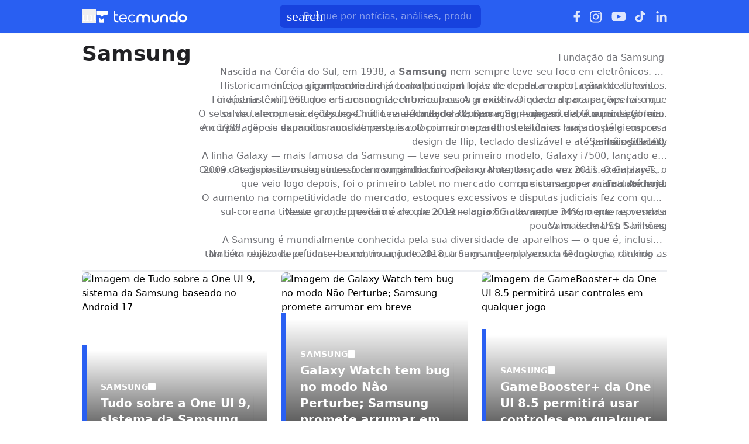

--- FILE ---
content_type: text/html; charset=utf-8
request_url: https://www.tecmundo.com.br/tags/samsung
body_size: 69866
content:
<!DOCTYPE html><html lang="pt-BR"><head><meta charSet="utf-8"/><meta name="viewport" content="width=device-width, initial-scale=1"/><style id="theme-css">:root, .tecmundo-page { --tecmundo-blue-100: rgb(235 243 255); --tecmundo-blue-200: rgb(204 224 255); --tecmundo-blue-300: rgb(173 203 255); --tecmundo-blue-400: rgb(138 177 255); --tecmundo-blue-50: rgb(245 250 255); --tecmundo-blue-500: rgb(97 144 255); --tecmundo-blue-600-def: rgb(40 95 241); --tecmundo-blue-700: rgb(0 72 240); --tecmundo-blue-800: rgb(0 61 184); --tecmundo-blue-900: rgb(0 49 133); --tecmundo-blue-950: rgb(0 37 92); --tecmundo-cyan-100: rgb(228 251 250); --tecmundo-cyan-200: rgb(201 248 245); --tecmundo-cyan-300: rgb(165 243 238); --tecmundo-cyan-400: rgb(125 237 230); --tecmundo-cyan-50: rgb(242 253 252); --tecmundo-cyan-500-def: rgb(77 231 220); --tecmundo-cyan-600: rgb(29 211 199); --tecmundo-cyan-700: rgb(25 184 174); --tecmundo-cyan-800: rgb(21 157 148); --tecmundo-cyan-900: rgb(15 112 106); --tecmundo-cyan-950: rgb(10 76 72); --tecmundo-gray-100: rgb(228 230 234); --tecmundo-gray-200: rgb(209 210 214); --tecmundo-gray-300: rgb(190 191 195); --tecmundo-gray-400: rgb(171 172 176); --tecmundo-gray-50: rgb(245 246 250); --tecmundo-gray-500: rgb(112 113 118); --tecmundo-gray-600: rgb(88 89 92); --tecmundo-gray-700: rgb(71 72 75); --tecmundo-gray-800: rgb(46 47 50); --tecmundo-gray-900: rgb(33 33 36); --tecmundo-gray-950: rgb(18 18 21); --border-radius-base: 8px; --border-radius-small: 6px; --background: var(--white-100); --primary: var(--tecmundo-blue-600-def); --secondary: var(--tecmundo-cyan-500-def); --fill-brand: var(--tecmundo-blue-600-def); --fill-strong: var(--tecmundo-gray-300); --fill-medium: var(--tecmundo-gray-200); --fill-soft: var(--tecmundo-gray-100); --fill-weak: var(--tecmundo-gray-50); --fill-on-primary-medium: var(--tecmundo-blue-300); --fill-on-primary-soft: var(--tecmundo-blue-400); --fill-on-primary-strong: var(--tecmundo-blue-200); --fill-on-primary-weak: var(--tecmundo-blue-500); --fill-on-secondary-medium: var(--tecmundo-cyan-900); --fill-on-secondary-soft: var(--tecmundo-cyan-800); --fill-on-secondary-strong: var(--tecmundo-cyan-950); --fill-on-secondary-weak: var(--tecmundo-cyan-700); --fill-primary-medium: var(--tecmundo-blue-300); --fill-primary-soft: var(--tecmundo-blue-200); --fill-primary-strong: var(--tecmundo-blue-500); --fill-primary-weak: var(--tecmundo-blue-100); --fill-secondary-medium: var(--tecmundo-cyan-400); --fill-secondary-soft: var(--tecmundo-cyan-200); --fill-secondary-strong: var(--tecmundo-cyan-500-def); --fill-secondary-weak: var(--tecmundo-cyan-100); --stroke-strong: var(--tecmundo-gray-500); --stroke-medium: var(--tecmundo-gray-300); --stroke-weak: var(--tecmundo-gray-200); --stroke-on-primary-medium: var(--tecmundo-blue-300); --stroke-on-primary-strong: var(--tecmundo-blue-100); --stroke-on-primary-weak: var(--tecmundo-blue-400); --stroke-on-secondary-medium: var(--tecmundo-cyan-900); --stroke-on-secondary-strong: var(--tecmundo-cyan-950); --stroke-on-secondary-weak: var(--tecmundo-cyan-800); --stroke-primary-medium: var(--tecmundo-blue-400); --stroke-primary-strong: var(--tecmundo-blue-600-def); --stroke-primary-weak: var(--tecmundo-blue-300); --stroke-secondary-strong: var(--tecmundo-cyan-800); --stroke-secondary-weak: var(--tecmundo-cyan-700); --text-strong: var(--tecmundo-gray-900); --text-medium: var(--tecmundo-gray-700); --text-weak: var(--tecmundo-gray-500); --text-on-primary-medium: var(--tecmundo-blue-50); --text-on-primary-strong: var(--white-100); --text-on-primary-weak: var(--tecmundo-blue-100); --text-on-secondary-medium: var(--black-80); --text-on-secondary-strong: var(--black-90); --text-on-secondary-weak: var(--black-70); --text-primary-medium: var(--tecmundo-blue-600-def); --text-primary-strong: var(--tecmundo-blue-800); --text-primary-weak: var(--tecmundo-blue-500); --text-secondary-strong: var(--black-90); --text-secondary-weak: var(--tecmundo-cyan-950); --link-background: var(--transparent); --link-background-hover: var(--fill-primary-weak); --link-color: var(--tecmundo-blue-600-def); --link-color-hover: var(--tecmundo-blue-700); }</style><link rel="preload" href="/img/logos/tecmundo__white.svg" as="image" fetchPriority="high"/><title>Samsung - TecMundo</title><meta name="description" content="&lt;h2&gt;Funda&amp;ccedil;&amp;atilde;o da Samsung&amp;nbsp;&lt;/h2&gt;
&lt;p&gt;Nascida na Cor&amp;eacute;ia do Sul, em 1938, a &lt;strong&gt;Samsung&lt;/strong&gt; nem sempre teve seu foco em eletr&amp;ocirc;nicos. No in&amp;iacute;cio, a companhia tinha como principal fonte de renda a exporta&amp;ccedil;&amp;atilde;o de alimentos.&lt;/p&gt;
&lt;p&gt;Historicamente, a gigante coreana j&amp;aacute; trabalhou com lojas de departamento, canal de televis&amp;atilde;o, ind&amp;uacute;stria t&amp;ecirc;xtil, estudos em economia, entre outros. A grande variedade de ocupa&amp;ccedil;&amp;otilde;es foi o que salvou a empresa de Byung-Chull Lee &amp;mdash; fundador da Samsung &amp;mdash; durante a Guerra da Coreia.&amp;nbsp;&lt;/p&gt;
&lt;p&gt;Foi apenas em 1969 que a Samsung Electronics passou a existir. O que era para ser apenas mais um bra&amp;ccedil;o da corpora&amp;ccedil;&amp;atilde;o, hoje em dia, &amp;eacute; o principal foco.&lt;/p&gt;
&lt;p&gt;O setor de telecomunica&amp;ccedil;&amp;otilde;es teve in&amp;iacute;cio na d&amp;eacute;cada de 70, mas a Samsung s&amp;oacute; debutou no segmento em 1988, depois de muitos anos de pesquisa. O primeiro aparelho telef&amp;ocirc;nico lan&amp;ccedil;ado pela empresa foi o SH-100.&lt;/p&gt;
&lt;p&gt;A corpora&amp;ccedil;&amp;atilde;o se expandiu mundialmente e colocou no mercado os &lt;a href=&quot;https://www.tecmundo.com.br/celular&quot;&gt;celulares&lt;/a&gt; mais nost&amp;aacute;lgicos, com design de flip, teclado desliz&amp;aacute;vel e at&amp;eacute; &lt;a href=&quot;https://www.tecmundo.com.br/energia-solar&quot;&gt;pain&amp;eacute;is solares&lt;/a&gt;.&amp;nbsp;&lt;/p&gt;
&lt;h2&gt;Samsung Galaxy&lt;/h2&gt;
&lt;p&gt;A linha &lt;a href=&quot;https://www.tecmundo.com.br/galaxy&quot; target=&quot;_blank&quot;&gt;Galaxy&lt;/a&gt; &amp;mdash; mais famosa da Samsung &amp;mdash; teve seu primeiro modelo, Galaxy i7500, lan&amp;ccedil;ado em 2009. Os dispositivos seguintes foram surgindo com aprimoramentos cada vez mais exemplares, o que consagra a marca at&amp;eacute; hoje.&lt;/p&gt;
&lt;p&gt;Outra categoria de muito sucesso da companhia foi o &lt;a href=&quot;https://www.tecmundo.com.br/galaxy-note&quot; target=&quot;_blank&quot;&gt;Galaxy Note&lt;/a&gt;, lan&amp;ccedil;ado em 2011. O &lt;a href=&quot;https://www.tecmundo.com.br/galaxy-tab&quot;&gt;Galaxy Tab&lt;/a&gt;, que veio logo depois, foi o primeiro tablet no mercado com o sistema operacional &lt;a href=&quot;https://www.tecmundo.com.br/android&quot;&gt;Android&lt;/a&gt;.&lt;/p&gt;
&lt;h2&gt;Faturamento&lt;/h2&gt;
&lt;p&gt;O aumento na competitividade do mercado, estoques excessivos e disputas judiciais fez com que a sul-coreana tivesse grande queda no ano de 2019 &amp;mdash; aproximadamente 34%, o que representa pouco mais de US$ 5 bilh&amp;otilde;es.&lt;/p&gt;
&lt;p&gt;Neste ano, a previs&amp;atilde;o &amp;eacute; de que a tecnologia &lt;a href=&quot;https://www.tecmundo.com.br/5g&quot;&gt;5G&lt;/a&gt; alavanque novamente as vendas.&lt;/p&gt;
&lt;h2&gt;Valor de marca Samsung&lt;/h2&gt;
&lt;p&gt;A Samsung &amp;eacute; mundialmente conhecida pela sua diversidade de aparelhos &amp;mdash; o que &amp;eacute;, inclusive, tamb&amp;eacute;m objeto de cr&amp;iacute;ticas &amp;mdash; e continua, junto de outros grandes players da tecnologia, ditando as inova&amp;ccedil;&amp;otilde;es do setor de comunica&amp;ccedil;&amp;atilde;o m&amp;oacute;vel.&lt;/p&gt;
&lt;p&gt;Na lista realizada pela Interbrand, no ano de 2018, a Samsung emplacou o 6&amp;ordm; lugar no ranking de &amp;ldquo;Best Global Brands&amp;rdquo;. Isso porque, segundo o relat&amp;oacute;rio, a empresa tem car&amp;aacute;ter inovador cont&amp;iacute;nuo, potencial sustent&amp;aacute;vel, e &amp;eacute; a maior do mercado de semicondutores, al&amp;eacute;m de oferecer sempre a experi&amp;ecirc;ncia da marca ao usu&amp;aacute;rio.&lt;/p&gt;"/><link rel="canonical" href="https://www.tecmundo.com.br/tags/samsung"/><meta name="robots" content="index,follow,max-snippet:-1,max-image-preview:large,max-video-preview:-1"/><meta property="og:locale" content="pt_BR"/><meta property="og:type" content="website"/><meta property="og:title" content="Samsung - TecMundo"/><meta property="og:description" content="&lt;h2&gt;Funda&amp;ccedil;&amp;atilde;o da Samsung&amp;nbsp;&lt;/h2&gt;
&lt;p&gt;Nascida na Cor&amp;eacute;ia do Sul, em 1938, a &lt;strong&gt;Samsung&lt;/strong&gt; nem sempre teve seu foco em eletr&amp;ocirc;nicos. No in&amp;iacute;cio, a companhia tinha como principal fonte de renda a exporta&amp;ccedil;&amp;atilde;o de alimentos.&lt;/p&gt;
&lt;p&gt;Historicamente, a gigante coreana j&amp;aacute; trabalhou com lojas de departamento, canal de televis&amp;atilde;o, ind&amp;uacute;stria t&amp;ecirc;xtil, estudos em economia, entre outros. A grande variedade de ocupa&amp;ccedil;&amp;otilde;es foi o que salvou a empresa de Byung-Chull Lee &amp;mdash; fundador da Samsung &amp;mdash; durante a Guerra da Coreia.&amp;nbsp;&lt;/p&gt;
&lt;p&gt;Foi apenas em 1969 que a Samsung Electronics passou a existir. O que era para ser apenas mais um bra&amp;ccedil;o da corpora&amp;ccedil;&amp;atilde;o, hoje em dia, &amp;eacute; o principal foco.&lt;/p&gt;
&lt;p&gt;O setor de telecomunica&amp;ccedil;&amp;otilde;es teve in&amp;iacute;cio na d&amp;eacute;cada de 70, mas a Samsung s&amp;oacute; debutou no segmento em 1988, depois de muitos anos de pesquisa. O primeiro aparelho telef&amp;ocirc;nico lan&amp;ccedil;ado pela empresa foi o SH-100.&lt;/p&gt;
&lt;p&gt;A corpora&amp;ccedil;&amp;atilde;o se expandiu mundialmente e colocou no mercado os &lt;a href=&quot;https://www.tecmundo.com.br/celular&quot;&gt;celulares&lt;/a&gt; mais nost&amp;aacute;lgicos, com design de flip, teclado desliz&amp;aacute;vel e at&amp;eacute; &lt;a href=&quot;https://www.tecmundo.com.br/energia-solar&quot;&gt;pain&amp;eacute;is solares&lt;/a&gt;.&amp;nbsp;&lt;/p&gt;
&lt;h2&gt;Samsung Galaxy&lt;/h2&gt;
&lt;p&gt;A linha &lt;a href=&quot;https://www.tecmundo.com.br/galaxy&quot; target=&quot;_blank&quot;&gt;Galaxy&lt;/a&gt; &amp;mdash; mais famosa da Samsung &amp;mdash; teve seu primeiro modelo, Galaxy i7500, lan&amp;ccedil;ado em 2009. Os dispositivos seguintes foram surgindo com aprimoramentos cada vez mais exemplares, o que consagra a marca at&amp;eacute; hoje.&lt;/p&gt;
&lt;p&gt;Outra categoria de muito sucesso da companhia foi o &lt;a href=&quot;https://www.tecmundo.com.br/galaxy-note&quot; target=&quot;_blank&quot;&gt;Galaxy Note&lt;/a&gt;, lan&amp;ccedil;ado em 2011. O &lt;a href=&quot;https://www.tecmundo.com.br/galaxy-tab&quot;&gt;Galaxy Tab&lt;/a&gt;, que veio logo depois, foi o primeiro tablet no mercado com o sistema operacional &lt;a href=&quot;https://www.tecmundo.com.br/android&quot;&gt;Android&lt;/a&gt;.&lt;/p&gt;
&lt;h2&gt;Faturamento&lt;/h2&gt;
&lt;p&gt;O aumento na competitividade do mercado, estoques excessivos e disputas judiciais fez com que a sul-coreana tivesse grande queda no ano de 2019 &amp;mdash; aproximadamente 34%, o que representa pouco mais de US$ 5 bilh&amp;otilde;es.&lt;/p&gt;
&lt;p&gt;Neste ano, a previs&amp;atilde;o &amp;eacute; de que a tecnologia &lt;a href=&quot;https://www.tecmundo.com.br/5g&quot;&gt;5G&lt;/a&gt; alavanque novamente as vendas.&lt;/p&gt;
&lt;h2&gt;Valor de marca Samsung&lt;/h2&gt;
&lt;p&gt;A Samsung &amp;eacute; mundialmente conhecida pela sua diversidade de aparelhos &amp;mdash; o que &amp;eacute;, inclusive, tamb&amp;eacute;m objeto de cr&amp;iacute;ticas &amp;mdash; e continua, junto de outros grandes players da tecnologia, ditando as inova&amp;ccedil;&amp;otilde;es do setor de comunica&amp;ccedil;&amp;atilde;o m&amp;oacute;vel.&lt;/p&gt;
&lt;p&gt;Na lista realizada pela Interbrand, no ano de 2018, a Samsung emplacou o 6&amp;ordm; lugar no ranking de &amp;ldquo;Best Global Brands&amp;rdquo;. Isso porque, segundo o relat&amp;oacute;rio, a empresa tem car&amp;aacute;ter inovador cont&amp;iacute;nuo, potencial sustent&amp;aacute;vel, e &amp;eacute; a maior do mercado de semicondutores, al&amp;eacute;m de oferecer sempre a experi&amp;ecirc;ncia da marca ao usu&amp;aacute;rio.&lt;/p&gt;"/><meta property="og:url" content="https://www.tecmundo.com.br/tags/samsung"/><meta property="og:site_name" content="TecMundo"/><meta property="og:image" content="https://tm.ibxk.com.br/2024/07/23/23094819873001.png"/><meta property="twitter:title" content="Samsung - TecMundo"/><meta name="twitter:description" content="&lt;h2&gt;Funda&amp;ccedil;&amp;atilde;o da Samsung&amp;nbsp;&lt;/h2&gt;
&lt;p&gt;Nascida na Cor&amp;eacute;ia do Sul, em 1938, a &lt;strong&gt;Samsung&lt;/strong&gt; nem sempre teve seu foco em eletr&amp;ocirc;nicos. No in&amp;iacute;cio, a companhia tinha como principal fonte de renda a exporta&amp;ccedil;&amp;atilde;o de alimentos.&lt;/p&gt;
&lt;p&gt;Historicamente, a gigante coreana j&amp;aacute; trabalhou com lojas de departamento, canal de televis&amp;atilde;o, ind&amp;uacute;stria t&amp;ecirc;xtil, estudos em economia, entre outros. A grande variedade de ocupa&amp;ccedil;&amp;otilde;es foi o que salvou a empresa de Byung-Chull Lee &amp;mdash; fundador da Samsung &amp;mdash; durante a Guerra da Coreia.&amp;nbsp;&lt;/p&gt;
&lt;p&gt;Foi apenas em 1969 que a Samsung Electronics passou a existir. O que era para ser apenas mais um bra&amp;ccedil;o da corpora&amp;ccedil;&amp;atilde;o, hoje em dia, &amp;eacute; o principal foco.&lt;/p&gt;
&lt;p&gt;O setor de telecomunica&amp;ccedil;&amp;otilde;es teve in&amp;iacute;cio na d&amp;eacute;cada de 70, mas a Samsung s&amp;oacute; debutou no segmento em 1988, depois de muitos anos de pesquisa. O primeiro aparelho telef&amp;ocirc;nico lan&amp;ccedil;ado pela empresa foi o SH-100.&lt;/p&gt;
&lt;p&gt;A corpora&amp;ccedil;&amp;atilde;o se expandiu mundialmente e colocou no mercado os &lt;a href=&quot;https://www.tecmundo.com.br/celular&quot;&gt;celulares&lt;/a&gt; mais nost&amp;aacute;lgicos, com design de flip, teclado desliz&amp;aacute;vel e at&amp;eacute; &lt;a href=&quot;https://www.tecmundo.com.br/energia-solar&quot;&gt;pain&amp;eacute;is solares&lt;/a&gt;.&amp;nbsp;&lt;/p&gt;
&lt;h2&gt;Samsung Galaxy&lt;/h2&gt;
&lt;p&gt;A linha &lt;a href=&quot;https://www.tecmundo.com.br/galaxy&quot; target=&quot;_blank&quot;&gt;Galaxy&lt;/a&gt; &amp;mdash; mais famosa da Samsung &amp;mdash; teve seu primeiro modelo, Galaxy i7500, lan&amp;ccedil;ado em 2009. Os dispositivos seguintes foram surgindo com aprimoramentos cada vez mais exemplares, o que consagra a marca at&amp;eacute; hoje.&lt;/p&gt;
&lt;p&gt;Outra categoria de muito sucesso da companhia foi o &lt;a href=&quot;https://www.tecmundo.com.br/galaxy-note&quot; target=&quot;_blank&quot;&gt;Galaxy Note&lt;/a&gt;, lan&amp;ccedil;ado em 2011. O &lt;a href=&quot;https://www.tecmundo.com.br/galaxy-tab&quot;&gt;Galaxy Tab&lt;/a&gt;, que veio logo depois, foi o primeiro tablet no mercado com o sistema operacional &lt;a href=&quot;https://www.tecmundo.com.br/android&quot;&gt;Android&lt;/a&gt;.&lt;/p&gt;
&lt;h2&gt;Faturamento&lt;/h2&gt;
&lt;p&gt;O aumento na competitividade do mercado, estoques excessivos e disputas judiciais fez com que a sul-coreana tivesse grande queda no ano de 2019 &amp;mdash; aproximadamente 34%, o que representa pouco mais de US$ 5 bilh&amp;otilde;es.&lt;/p&gt;
&lt;p&gt;Neste ano, a previs&amp;atilde;o &amp;eacute; de que a tecnologia &lt;a href=&quot;https://www.tecmundo.com.br/5g&quot;&gt;5G&lt;/a&gt; alavanque novamente as vendas.&lt;/p&gt;
&lt;h2&gt;Valor de marca Samsung&lt;/h2&gt;
&lt;p&gt;A Samsung &amp;eacute; mundialmente conhecida pela sua diversidade de aparelhos &amp;mdash; o que &amp;eacute;, inclusive, tamb&amp;eacute;m objeto de cr&amp;iacute;ticas &amp;mdash; e continua, junto de outros grandes players da tecnologia, ditando as inova&amp;ccedil;&amp;otilde;es do setor de comunica&amp;ccedil;&amp;atilde;o m&amp;oacute;vel.&lt;/p&gt;
&lt;p&gt;Na lista realizada pela Interbrand, no ano de 2018, a Samsung emplacou o 6&amp;ordm; lugar no ranking de &amp;ldquo;Best Global Brands&amp;rdquo;. Isso porque, segundo o relat&amp;oacute;rio, a empresa tem car&amp;aacute;ter inovador cont&amp;iacute;nuo, potencial sustent&amp;aacute;vel, e &amp;eacute; a maior do mercado de semicondutores, al&amp;eacute;m de oferecer sempre a experi&amp;ecirc;ncia da marca ao usu&amp;aacute;rio.&lt;/p&gt;"/><meta property="twitter:card" content="summary_large_image"/><meta property="twitter:site" content="@Tec_Mundo"/><meta property="twitter:image" content="https://tm.ibxk.com.br/2024/07/23/23094819873001.png"/><link rel="preload" as="image" href="https://tm.ibxk.com.br/2025/11/10/galaxy_s25_plus_cameras_2446e1e701.jpg?ims=317x317/filters:quality(70)" imageSrcSet="https://tm.ibxk.com.br/2025/11/10/galaxy_s25_plus_cameras_2446e1e701.jpg?ims=317x317/filters:quality(70) 1x, https://tm.ibxk.com.br/2025/11/10/galaxy_s25_plus_cameras_2446e1e701.jpg?ims=476x476/filters:quality(70) 1.5x, https://tm.ibxk.com.br/2025/11/10/galaxy_s25_plus_cameras_2446e1e701.jpg?ims=634x634/filters:quality(70) 2x, https://tm.ibxk.com.br/2025/11/10/galaxy_s25_plus_cameras_2446e1e701.jpg?ims=951x951/filters:quality(70) 3x" imageSizes="100vw" fetchPriority="high"/><link rel="preload" as="image" href="https://tm.ibxk.com.br/2025/07/09/09115036802161.jpg?ims=317x317/filters:quality(70)" imageSrcSet="https://tm.ibxk.com.br/2025/07/09/09115036802161.jpg?ims=317x317/filters:quality(70) 1x, https://tm.ibxk.com.br/2025/07/09/09115036802161.jpg?ims=476x476/filters:quality(70) 1.5x, https://tm.ibxk.com.br/2025/07/09/09115036802161.jpg?ims=634x634/filters:quality(70) 2x, https://tm.ibxk.com.br/2025/07/09/09115036802161.jpg?ims=951x951/filters:quality(70) 3x" imageSizes="100vw" fetchPriority="high"/><link rel="preload" as="image" href="https://tm.ibxk.com.br/2025/09/04/04073535545012.jpg?ims=317x317/filters:quality(70)" imageSrcSet="https://tm.ibxk.com.br/2025/09/04/04073535545012.jpg?ims=317x317/filters:quality(70) 1x, https://tm.ibxk.com.br/2025/09/04/04073535545012.jpg?ims=476x476/filters:quality(70) 1.5x, https://tm.ibxk.com.br/2025/09/04/04073535545012.jpg?ims=634x634/filters:quality(70) 2x, https://tm.ibxk.com.br/2025/09/04/04073535545012.jpg?ims=951x951/filters:quality(70) 3x" imageSizes="100vw" fetchPriority="high"/><meta name="next-head-count" content="23"/><meta http-equiv="Content-Language" content="pt-br"/><meta name="AUTHOR" content="TecMundo"/><meta name="COPYRIGHT" content="Copyright (c) Grupo NZN"/><meta name="RATING" content="GENERAL"/><meta name="theme-color" content="#295ff2"/><meta name="msapplication-TileColor" content="#ffffff"/><meta name="msapplication-TileImage" content="/favicons/favicon@144.png"/><meta name="google-signin-client_id" content="751803164508-rpnvktbdbog3j4503ode14edmbs04uia.apps.googleusercontent.com"/><meta name="adopt-website-id" content="86c4d5da-2821-4841-91e5-c806d25dc0fe"/><meta name="google-site-verification" content="3gEFztizK88TCscDlkhVw7nAN2hxjVFm5r1dQtxKgF4"/><meta name="lomadee" content="2324685"/><meta name="apple-mobile-web-app-capable" content="yes"/><meta name="mobile-web-app-capable" content="yes"/><meta name="apple-mobile-web-app-status-bar-style" content="default"/><meta name="apple-mobile-web-app-title" content="TecMundo"/><link rel="shortcut icon" href="https://tm.ibxk.com.br/tecmundo/favicon.ico"/><link rel="manifest" href="/manifest.json"/><link rel="icon" type="image/png" sizes="32x32" href="/favicons/favicon@32.png"/><link rel="icon" type="image/png" sizes="16x16" href="/favicons/favicon@16.png"/><link rel="apple-touch-icon" sizes="180x180" href="/favicons/favicon@180.png"/><link rel="apple-touch-icon" sizes="167x167" href="/favicons/favicon@167.png"/><link rel="apple-touch-icon" sizes="152x152" href="/favicons/favicon@152.png"/><link rel="apple-touch-icon" sizes="120x120" href="/favicons/favicon@120.png"/><link rel="preconnect" href="https://tm.ibxk.com.br" crossorigin="anonymous"/><link rel="preconnect" href="https://tm.jsuol.com.br"/><link rel="preconnect" href="http://tm.jsuol.com.br"/><link rel="preconnect" href="https://tm.uol.com.br"/><link rel="dns-prefetch" href="https://pagead2.googlesyndication.com"/><link rel="dns-prefetch" href="https://fonts.googleapis.com"/><link rel="dns-prefetch" href="https://tm.ibxk.com.br"/><link rel="dns-prefetch" href="https://tag.goadopt.io"/><link rel="dns-prefetch" href="https://tag.navdmp.com"/><link rel="dns-prefetch" href="https://tpc.googlesyndication.com"/><link rel="dns-prefetch" href="https://www.google-analytics.com"/><link rel="dns-prefetch" href="https://www.googletagmanager.com"/><link rel="dns-prefetch" href="https://www.googletagservices.com"/><link rel="dns-prefetch" href="https://securepubads.g.doubleclick.net"/><link rel="dns-prefetch" href="https://usr.navdmp.com"/><link rel="dns-prefetch" href="https://d.t.tailtarget.com"/><link rel="dns-prefetch" href="https://pagead2.googlesyndication.com"/><link rel="dns-prefetch" href="https://applets.ebxcdn.com"/><link rel="alternate" type="application/rss+xml" href="https://rss.tecmundo.com.br/feed"/><link rel="preload" href="/_next/static/media/f3598be354fd334e-s.p.woff2" as="font" type="font/woff2" crossorigin="anonymous" data-next-font="size-adjust"/><link rel="preload" href="/_next/static/media/de42cfb9a3b980ae-s.p.woff2" as="font" type="font/woff2" crossorigin="anonymous" data-next-font="size-adjust"/><script id="uol-script" data-nscript="beforeInteractive">
              (function () {
                window.universal_variable = window.universal_variable || {};
                window.universal_variable.dfp = window.universal_variable.dfp || {};
                window.uolads = window.uolad || [];

                //script para envio ao GA UOL o tipo do acesso (normal ou via refresh)
                var access_by_reload = 'nao'
                var access_data = performance?.getEntriesByType('navigation')[0]
                if(access_data && access_data.type == 'reload'){
                  access_by_reload = 'sim'
                }
                window.universal_variable.aud = window.universal_variable.aud || {};

                //ABTest videos GA UOL
                var slots = 10;
                var versionAB;
                var sendGaInfo = false;
                var path = window.location.pathname;
                var pathParts = path.split("/");
                var category = pathParts[1];
                if(category != 'voxel' && category != 'minha-serie' && category != 'produto' && category != 'ciencia' && category != 'mercado'){
                  sendGaInfo = true;
                }
                if (localStorage.getItem('version')) {
                  versionAB = localStorage.getItem('version');
                } else {
                  var random = Math.floor(Math.random() * slots);
                  versionAB = 'Slot ' + (random);
                  localStorage.setItem('version', versionAB);
                }
                var aBTestVideoResult = '';
                if (window.location.href.indexOf(".htm") > -1 && sendGaInfo) {
                  /*if(versionAB && (versionAB == 'Slot 0' || versionAB == 'Slot 1' || versionAB == 'Slot 2' || versionAB == 'Slot 3' || versionAB == 'Slot 4')) {
                    aBTestVideoResult = 'Membrana by ABTest';
                  }else if(versionAB && (versionAB == 'Slot 5' || versionAB == 'Slot 6' || versionAB == 'Slot 7' || versionAB == 'Slot 8' || versionAB == 'Slot 9')) {
                    aBTestVideoResult = 'Truvid by ABTest';
                  }*/
                  aBTestVideoResult = 'Truvid by ABTest';
                }
                window.universal_variable.aud.version = aBTestVideoResult

                window.universal_variable.aud.roomSource = access_by_reload
              })();
            </script><link rel="preload" href="/_next/static/css/f30bbdc2413b3a2e.css" as="style"/><link rel="stylesheet" href="/_next/static/css/f30bbdc2413b3a2e.css" data-n-g=""/><link rel="preload" href="/_next/static/css/d6d3cfcf1fb23537.css" as="style"/><link rel="stylesheet" href="/_next/static/css/d6d3cfcf1fb23537.css" data-n-p=""/><link rel="preload" href="/_next/static/css/87107c73ec1f4ef5.css" as="style"/><link rel="stylesheet" href="/_next/static/css/87107c73ec1f4ef5.css"/><link rel="preload" href="/_next/static/css/35d64277e711df3d.css" as="style"/><link rel="stylesheet" href="/_next/static/css/35d64277e711df3d.css"/><link rel="preload" href="/_next/static/css/ef46db3751d8e999.css" as="style"/><link rel="stylesheet" href="/_next/static/css/ef46db3751d8e999.css"/><link rel="preload" href="/_next/static/css/0f4596da2b2948a5.css" as="style"/><link rel="stylesheet" href="/_next/static/css/0f4596da2b2948a5.css"/><link rel="preload" href="/_next/static/css/76ea84e5b05e1ae9.css" as="style"/><link rel="stylesheet" href="/_next/static/css/76ea84e5b05e1ae9.css"/><link rel="preload" href="/_next/static/css/821f27d6b0970fec.css" as="style"/><link rel="stylesheet" href="/_next/static/css/821f27d6b0970fec.css"/><noscript data-n-css=""></noscript><script defer="" nomodule="" src="/_next/static/chunks/polyfills-c67a75d1b6f99dc8.js"></script><script id="uoltm" src="https://tm.jsuol.com.br/uoltm.js?id=quheq9" async="" data-nscript="beforeInteractive"></script><script defer="" src="/_next/static/chunks/5197.98713b1fc8b9459c.js"></script><script defer="" src="/_next/static/chunks/9043-34c08bb7e07b44f8.js"></script><script defer="" src="/_next/static/chunks/4683.e50240a964c27845.js"></script><script defer="" src="/_next/static/chunks/1411.0afe826f41bc4ce6.js"></script><script defer="" src="/_next/static/chunks/4110.cfacd421675d0bcf.js"></script><script defer="" src="/_next/static/chunks/4484.8eb1fc590bee3b7c.js"></script><script src="/_next/static/chunks/webpack-38daa2e8cee74ff3.js" defer=""></script><script src="/_next/static/chunks/main-44fa57aec974b215.js" defer=""></script><script src="/_next/static/chunks/pages/_app-cc84fb827b474351.js" defer=""></script><script src="/_next/static/chunks/8388-44fc1c676dea9e52.js" defer=""></script><script src="/_next/static/chunks/pages/tags/%5Bslug%5D-c49ca8573703f28a.js" defer=""></script><script src="/_next/static/v73Ns9Bn2oUShpdmcs5cO/_buildManifest.js" defer=""></script><script src="/_next/static/v73Ns9Bn2oUShpdmcs5cO/_ssgManifest.js" defer=""></script></head><body><noscript><iframe src="https://www.googletagmanager.com/ns.html?id=GTM-5L32PDBW" height="0" width="0" style="display:none;visibility:hidden"></iframe></noscript><div id="__next"><main class="content-area
        tecmundo-page __variable_8f38c6 __variable_8a8bb0 font-sans w-full"><header class="header__DO0uia bg-theme-fill-brand-base tecmundo"><div class="container mx-auto flex flex-wrap items-center justify-between w-full px-4 h-[56px]"><div class="flex items-center max-h-7 space-x-2"><div class="flex items-center gap-4"><button type="button" class="inline-flex cursor-pointer h-6 w-6 justify-center btn-open-menu" aria-label="Abrir menu de navegação" aria-haspopup="dialog"><span class="material-symbols-rounded icon  size-24__HBi8Gr " style="color:#FFF">menu</span></button><a href="https://www.tecmundo.com.br/" aria-label="Logo TecMundo" title="TecMundo: Tudo sobre Tecnologia, Entretenimento, Ciência e Games"><img alt="Logo TecMundo" fetchPriority="high" width="145" height="28" decoding="async" data-nimg="1" class="w-auto h-auto max-w-[156px] max-h-[28px]" style="color:transparent" src="/img/logos/tecmundo__white.svg"/></a></div></div><div class="relative max-w-full hidden sm:flex"><input type="text" name="q" placeholder="Busque por notícias, análises, produtos..." aria-label="TecMundoButtonSearch" autoComplete="off" id="searchMenuInput" class="w-full md:w-[344px] pl-10 px-4 py-2 outline-none text-base font-normal text-default-white rounded-lg bg-theme-fill-brand-dark placeholder:text-theme-typography-label-text-over-brand outline-1 outline-offset-0 hover:outline-theme-fill-brand-light focus:outline-[3px] focus:outline-theme-fill-brand-light transition-all border-none"/><label class="cursor-pointer"><div class="absolute left-3 flex items-center" style="top:50%;transform:translateY(-50%)"><span class="material-symbols-rounded icon  size-24__HBi8Gr " style="color:#fff">search</span></div></label></div><div class="flex items-center gap-4"><div class="hidden items-center space-x-4 sm:flex"><a href="https://www.facebook.com/tecmundo/?locale=pt_BR" aria-label="Ícone do Facebook" target="_blank" rel="noreferrer"><img alt="Ícone do Facebook" loading="lazy" width="12" height="20" decoding="async" data-nimg="1" class="opacity-85 hover:opacity-100 transition-opacity" style="color:transparent" src="/img/logos/facebook__white.svg"/></a><a href="https://www.instagram.com/tecmundo/?hl=en" aria-label="Ícone do Instagram" target="_blank" rel="noreferrer"><img alt="Ícone do Instagram" loading="lazy" width="21" height="21" decoding="async" data-nimg="1" class="opacity-85 hover:opacity-100 transition-opacity" style="color:transparent" src="/img/logos/instagram__white.svg"/></a><a href="https://www.youtube.com/@tecmundo?sub_confirmation=1" aria-label="Ícone do YouTube" target="_blank" rel="noreferrer"><img alt="Ícone do YouTube" loading="lazy" width="24" height="16" decoding="async" data-nimg="1" class="opacity-85 hover:opacity-100 transition-opacity" style="color:transparent" src="/img/logos/youtube__white.svg"/></a><a href="https://www.tiktok.com/@tecmundo?lang=en" aria-label="Ícone do TikTok" target="_blank" rel="noreferrer"><img alt="Ícone do TikTok" loading="lazy" width="20" height="24" decoding="async" data-nimg="1" class="opacity-85 hover:opacity-100 transition-opacity" style="color:transparent" src="/img/logos/tiktok__white.svg"/></a><a href="https://www.linkedin.com/company/tecmundo" aria-label="Ícone do LinkedIn" target="_blank" rel="noreferrer"><img alt="Ícone do LinkedIn" loading="lazy" width="19" height="19" decoding="async" data-nimg="1" class="opacity-85 hover:opacity-100 transition-opacity" style="color:transparent" src="/img/logos/linkedin__white.svg"/></a></div></div></div></header><script type="application/ld+json">{"@context":"https://schema.org","@type":"CollectionPage","name":"Samsung","url":"https://www.tecmundo.com.br/tags/samsung","description":"<h2>Funda&ccedil;&atilde;o da Samsung&nbsp;</h2>\n<p>Nascida na Cor&eacute;ia do Sul, em 1938, a <strong>Samsung</strong> nem sempre teve seu foco em eletr&ocirc;nicos. No in&iacute;cio, a companhia tinha como principal fonte de renda a exporta&ccedil;&atilde;o de alimentos.</p>\n<p>Historicamente, a gigante coreana j&aacute; trabalhou com lojas de departamento, canal de televis&atilde;o, ind&uacute;stria t&ecirc;xtil, estudos em economia, entre outros. A grande variedade de ocupa&ccedil;&otilde;es foi o que salvou a empresa de Byung-Chull Lee &mdash; fundador da Samsung &mdash; durante a Guerra da Coreia.&nbsp;</p>\n<p>Foi apenas em 1969 que a Samsung Electronics passou a existir. O que era para ser apenas mais um bra&ccedil;o da corpora&ccedil;&atilde;o, hoje em dia, &eacute; o principal foco.</p>\n<p>O setor de telecomunica&ccedil;&otilde;es teve in&iacute;cio na d&eacute;cada de 70, mas a Samsung s&oacute; debutou no segmento em 1988, depois de muitos anos de pesquisa. O primeiro aparelho telef&ocirc;nico lan&ccedil;ado pela empresa foi o SH-100.</p>\n<p>A corpora&ccedil;&atilde;o se expandiu mundialmente e colocou no mercado os <a href=\"https://www.tecmundo.com.br/celular\">celulares</a> mais nost&aacute;lgicos, com design de flip, teclado desliz&aacute;vel e at&eacute; <a href=\"https://www.tecmundo.com.br/energia-solar\">pain&eacute;is solares</a>.&nbsp;</p>\n<h2>Samsung Galaxy</h2>\n<p>A linha <a href=\"https://www.tecmundo.com.br/galaxy\" target=\"_blank\">Galaxy</a> &mdash; mais famosa da Samsung &mdash; teve seu primeiro modelo, Galaxy i7500, lan&ccedil;ado em 2009. Os dispositivos seguintes foram surgindo com aprimoramentos cada vez mais exemplares, o que consagra a marca at&eacute; hoje.</p>\n<p>Outra categoria de muito sucesso da companhia foi o <a href=\"https://www.tecmundo.com.br/galaxy-note\" target=\"_blank\">Galaxy Note</a>, lan&ccedil;ado em 2011. O <a href=\"https://www.tecmundo.com.br/galaxy-tab\">Galaxy Tab</a>, que veio logo depois, foi o primeiro tablet no mercado com o sistema operacional <a href=\"https://www.tecmundo.com.br/android\">Android</a>.</p>\n<h2>Faturamento</h2>\n<p>O aumento na competitividade do mercado, estoques excessivos e disputas judiciais fez com que a sul-coreana tivesse grande queda no ano de 2019 &mdash; aproximadamente 34%, o que representa pouco mais de US$ 5 bilh&otilde;es.</p>\n<p>Neste ano, a previs&atilde;o &eacute; de que a tecnologia <a href=\"https://www.tecmundo.com.br/5g\">5G</a> alavanque novamente as vendas.</p>\n<h2>Valor de marca Samsung</h2>\n<p>A Samsung &eacute; mundialmente conhecida pela sua diversidade de aparelhos &mdash; o que &eacute;, inclusive, tamb&eacute;m objeto de cr&iacute;ticas &mdash; e continua, junto de outros grandes players da tecnologia, ditando as inova&ccedil;&otilde;es do setor de comunica&ccedil;&atilde;o m&oacute;vel.</p>\n<p>Na lista realizada pela Interbrand, no ano de 2018, a Samsung emplacou o 6&ordm; lugar no ranking de &ldquo;Best Global Brands&rdquo;. Isso porque, segundo o relat&oacute;rio, a empresa tem car&aacute;ter inovador cont&iacute;nuo, potencial sustent&aacute;vel, e &eacute; a maior do mercado de semicondutores, al&eacute;m de oferecer sempre a experi&ecirc;ncia da marca ao usu&aacute;rio.</p>","inLanguage":"pt-BR","image":{"@type":"ImageObject","url":"https://tm.ibxk.com.br/2024/06/20/20161315844104.jpg?ims=1200x675","width":1200,"height":675},"primaryImageOfPage":{"@type":"ImageObject","url":"https://tm.ibxk.com.br/2024/06/20/20161315844104.jpg?ims=1200x900","width":1200,"height":900},"thumbnailUrl":"https://tm.ibxk.com.br/2024/06/20/20161315844104.jpg","publisher":{"name":"TecMundo","url":"http://www.tecmundo.com.br","logo":{"@type":"ImageObject","url":"https://obj.ibxk.com.br/layout/tecmundo/logo.png"},"sameAs":["https://www.facebook.com/tecmundo","https://x.com/Tec_Mundo","https://www.instagram.com/tecmundo/"]},"potentialAction":{"@type":"SearchAction","target":"https://www.tecmundo.com.br/busca/{search_term_string}","query-input":"required name=search_term_string"}}</script><section id="container-area" class="main_area__KtASpj"><div class="container__NL2j7q"><div class="grid__QUtqkL gridDefault__pPXAsN"><h1 class="title__7MFtSD">Samsung</h1><div class="description__qzf7gD"><h2>Funda&ccedil;&atilde;o da Samsung&nbsp;</h2>
<p>Nascida na Cor&eacute;ia do Sul, em 1938, a <strong>Samsung</strong> nem sempre teve seu foco em eletr&ocirc;nicos. No in&iacute;cio, a companhia tinha como principal fonte de renda a exporta&ccedil;&atilde;o de alimentos.</p>
<p>Historicamente, a gigante coreana j&aacute; trabalhou com lojas de departamento, canal de televis&atilde;o, ind&uacute;stria t&ecirc;xtil, estudos em economia, entre outros. A grande variedade de ocupa&ccedil;&otilde;es foi o que salvou a empresa de Byung-Chull Lee &mdash; fundador da Samsung &mdash; durante a Guerra da Coreia.&nbsp;</p>
<p>Foi apenas em 1969 que a Samsung Electronics passou a existir. O que era para ser apenas mais um bra&ccedil;o da corpora&ccedil;&atilde;o, hoje em dia, &eacute; o principal foco.</p>
<p>O setor de telecomunica&ccedil;&otilde;es teve in&iacute;cio na d&eacute;cada de 70, mas a Samsung s&oacute; debutou no segmento em 1988, depois de muitos anos de pesquisa. O primeiro aparelho telef&ocirc;nico lan&ccedil;ado pela empresa foi o SH-100.</p>
<p>A corpora&ccedil;&atilde;o se expandiu mundialmente e colocou no mercado os <a href="https://www.tecmundo.com.br/celular">celulares</a> mais nost&aacute;lgicos, com design de flip, teclado desliz&aacute;vel e at&eacute; <a href="https://www.tecmundo.com.br/energia-solar">pain&eacute;is solares</a>.&nbsp;</p>
<h2>Samsung Galaxy</h2>
<p>A linha <a href="https://www.tecmundo.com.br/galaxy" target="_blank">Galaxy</a> &mdash; mais famosa da Samsung &mdash; teve seu primeiro modelo, Galaxy i7500, lan&ccedil;ado em 2009. Os dispositivos seguintes foram surgindo com aprimoramentos cada vez mais exemplares, o que consagra a marca at&eacute; hoje.</p>
<p>Outra categoria de muito sucesso da companhia foi o <a href="https://www.tecmundo.com.br/galaxy-note" target="_blank">Galaxy Note</a>, lan&ccedil;ado em 2011. O <a href="https://www.tecmundo.com.br/galaxy-tab">Galaxy Tab</a>, que veio logo depois, foi o primeiro tablet no mercado com o sistema operacional <a href="https://www.tecmundo.com.br/android">Android</a>.</p>
<h2>Faturamento</h2>
<p>O aumento na competitividade do mercado, estoques excessivos e disputas judiciais fez com que a sul-coreana tivesse grande queda no ano de 2019 &mdash; aproximadamente 34%, o que representa pouco mais de US$ 5 bilh&otilde;es.</p>
<p>Neste ano, a previs&atilde;o &eacute; de que a tecnologia <a href="https://www.tecmundo.com.br/5g">5G</a> alavanque novamente as vendas.</p>
<h2>Valor de marca Samsung</h2>
<p>A Samsung &eacute; mundialmente conhecida pela sua diversidade de aparelhos &mdash; o que &eacute;, inclusive, tamb&eacute;m objeto de cr&iacute;ticas &mdash; e continua, junto de outros grandes players da tecnologia, ditando as inova&ccedil;&otilde;es do setor de comunica&ccedil;&atilde;o m&oacute;vel.</p>
<p>Na lista realizada pela Interbrand, no ano de 2018, a Samsung emplacou o 6&ordm; lugar no ranking de &ldquo;Best Global Brands&rdquo;. Isso porque, segundo o relat&oacute;rio, a empresa tem car&aacute;ter inovador cont&iacute;nuo, potencial sustent&aacute;vel, e &eacute; a maior do mercado de semicondutores, al&eacute;m de oferecer sempre a experi&ecirc;ncia da marca ao usu&aacute;rio.</p></div></div></div><script type="application/ld+json">{"@context":"http://schema.org","@type":"ItemList","itemListElement":[{"@type":"ListItem","name":"Tudo sobre a One UI 9, sistema da Samsung baseado no Android 17","position":1,"url":"/software/410029-tudo-sobre-a-one-ui-9-sistema-da-samsung-baseado-no-android-17.htm"},{"@type":"ListItem","name":"Galaxy Watch tem bug no modo Não Perturbe; Samsung promete arrumar em breve","position":2,"url":"/produto/410087-galaxy-watch-tem-bug-no-modo-nao-perturbe-samsung-promete-arrumar-em-breve.htm"},{"@type":"ListItem","name":"GameBooster+ da One UI 8.5 permitirá usar controles em qualquer jogo","position":3,"url":"/software/410089-gamebooster-da-one-ui-85-permitira-usar-controles-em-qualquer-jogo.htm"}]}</script><div class="highlights_container__IWXMtf gap-6  bg-white"><div class="highlight_main__h4W9CA relative" style="border-radius:8px"><a href="/software/410029-tudo-sobre-a-one-ui-9-sistema-da-samsung-baseado-no-android-17.htm" target="_self" rel="noreferrer" title="Tudo sobre a One UI 9, sistema da Samsung baseado no Android 17"><img src="https://tm.ibxk.com.br/2025/11/10/galaxy_s25_plus_cameras_2446e1e701.jpg?ims=317x317/filters:quality(70)" srcSet="https://tm.ibxk.com.br/2025/11/10/galaxy_s25_plus_cameras_2446e1e701.jpg?ims=317x317/filters:quality(70) 1x, https://tm.ibxk.com.br/2025/11/10/galaxy_s25_plus_cameras_2446e1e701.jpg?ims=476x476/filters:quality(70) 1.5x, https://tm.ibxk.com.br/2025/11/10/galaxy_s25_plus_cameras_2446e1e701.jpg?ims=634x634/filters:quality(70) 2x, https://tm.ibxk.com.br/2025/11/10/galaxy_s25_plus_cameras_2446e1e701.jpg?ims=951x951/filters:quality(70) 3x" sizes="100vw" width="317" height="317" alt="Imagem de Tudo sobre a One UI 9, sistema da Samsung baseado no Android 17" class="smart_image__s1VFXk main_image__hLKn6O" loading="eager" fetchPriority="high" style="--aspect-ratio:317/317"/><div class="highlight_overlay__TJ2RhR" style="border-left:8px solid #295FF2"><p class="category__1pWbv9 flex items-center gap-1 uppercase font-semibold text-sm">Samsung<span class="square__nGci6Y"></span></p><h2 class="title__hjR2KV text-xl font-semibold">Tudo sobre a One UI 9, sistema da Samsung baseado no Android 17</h2></div></a></div><div class="highlight_main__h4W9CA relative" style="border-radius:8px"><a href="/produto/410087-galaxy-watch-tem-bug-no-modo-nao-perturbe-samsung-promete-arrumar-em-breve.htm" target="_self" rel="noreferrer" title="Galaxy Watch tem bug no modo Não Perturbe; Samsung promete arrumar em breve"><img src="https://tm.ibxk.com.br/2025/07/09/09115036802161.jpg?ims=317x317/filters:quality(70)" srcSet="https://tm.ibxk.com.br/2025/07/09/09115036802161.jpg?ims=317x317/filters:quality(70) 1x, https://tm.ibxk.com.br/2025/07/09/09115036802161.jpg?ims=476x476/filters:quality(70) 1.5x, https://tm.ibxk.com.br/2025/07/09/09115036802161.jpg?ims=634x634/filters:quality(70) 2x, https://tm.ibxk.com.br/2025/07/09/09115036802161.jpg?ims=951x951/filters:quality(70) 3x" sizes="100vw" width="317" height="317" alt="Imagem de Galaxy Watch tem bug no modo Não Perturbe; Samsung promete arrumar em breve" class="smart_image__s1VFXk main_image__hLKn6O" loading="eager" fetchPriority="high" style="--aspect-ratio:317/317"/><div class="highlight_overlay__TJ2RhR" style="border-left:8px solid #295FF2"><p class="category__1pWbv9 flex items-center gap-1 uppercase font-semibold text-sm">Samsung<span class="square__nGci6Y"></span></p><h2 class="title__hjR2KV text-xl font-semibold">Galaxy Watch tem bug no modo Não Perturbe; Samsung promete arrumar em breve</h2></div></a></div><div class="highlight_main__h4W9CA relative" style="border-radius:8px"><a href="/software/410089-gamebooster-da-one-ui-85-permitira-usar-controles-em-qualquer-jogo.htm" target="_self" rel="noreferrer" title="GameBooster+ da One UI 8.5 permitirá usar controles em qualquer jogo"><img src="https://tm.ibxk.com.br/2025/09/04/04073535545012.jpg?ims=317x317/filters:quality(70)" srcSet="https://tm.ibxk.com.br/2025/09/04/04073535545012.jpg?ims=317x317/filters:quality(70) 1x, https://tm.ibxk.com.br/2025/09/04/04073535545012.jpg?ims=476x476/filters:quality(70) 1.5x, https://tm.ibxk.com.br/2025/09/04/04073535545012.jpg?ims=634x634/filters:quality(70) 2x, https://tm.ibxk.com.br/2025/09/04/04073535545012.jpg?ims=951x951/filters:quality(70) 3x" sizes="100vw" width="317" height="317" alt="Imagem de GameBooster+ da One UI 8.5 permitirá usar controles em qualquer jogo" class="smart_image__s1VFXk main_image__hLKn6O" loading="eager" fetchPriority="high" style="--aspect-ratio:317/317"/><div class="highlight_overlay__TJ2RhR" style="border-left:8px solid #295FF2"><p class="category__1pWbv9 flex items-center gap-1 uppercase font-semibold text-sm">Samsung<span class="square__nGci6Y"></span></p><h2 class="title__hjR2KV text-xl font-semibold">GameBooster+ da One UI 8.5 permitirá usar controles em qualquer jogo</h2></div></a></div></div><div class="container_ads_placeholder__EADeea hmeio hidden-mobile" data-label="Publicidade"><div></div></div><div class="flex flex-col md:flex-row gap-6"><div class="the-feed pb-10 w-full"><section class="container__ZP6igX undefined"><div class="flex items-center gap-2 pb-3 border-b border-custom-divider-stroke-weak"><div class="w-8 h-8 flex items-center justify-center"><svg xmlns="http://www.w3.org/2000/svg" height="22" width="22" viewBox="0 0 22 22"><path d="M1.67188 7.29688C8.42188 7.71875 14.2812 13.5781 14.7031 20.3281C14.7031 20.9375 14.2344 21.5 13.625 21.5H13.5781C13.0156 21.5 12.5 21.0781 12.5 20.4688C12.125 14.7969 7.15625 9.875 1.53125 9.5C0.921875 9.5 0.453125 8.9375 0.5 8.32812C0.5 7.71875 1.0625 7.25 1.67188 7.29688ZM2 0.5C12.7344 0.5 21.5 9.26562 21.5 20C21.5 20.8438 20.7969 21.5 20 21.5C19.1562 21.5 18.5 20.8438 18.5 20C18.5 10.9062 11.0938 3.5 2 3.5C1.15625 3.5 0.5 2.84375 0.5 2C0.5 1.20312 1.15625 0.5 2 0.5ZM3.45313 15.5C5.14063 15.5 6.45313 16.8594 6.45313 18.5C6.45313 20.1875 5.04688 21.5 3.45313 21.5C1.8125 21.5 0.5 20.1875 0.5 18.5C0.5 16.8594 1.8125 15.5 3.45313 15.5Z" fill="#1742DE"></path></svg></div><h2 class="text-xl md:text-2xl text-extended-blue-gray-900 font-semibold">Mais notícias sobre Samsung</h2></div><div class="grid grid-cols-1 divide-y"><article class="relative py-4"><a title="Tela do Galaxy S26 Ultra será ainda mais resistente e com função de privacidade" href="/produto/410076-tela-do-galaxy-s26-ultra-sera-ainda-mais-resistente-e-com-funcao-de-privacidade.htm" class="flex sm:flex-row gap-4 items-start"><div class="image-container relative md:w-fit false"><picture><source srcSet="https://tm.ibxk.com.br/2026/01/23/galaxy_s25_ultra_tela_inicial_c051a5acbf.jpg?ims=120x96" media="(max-width: 639px)" class="mobi_image"/><source srcSet="https://tm.ibxk.com.br/2026/01/23/galaxy_s25_ultra_tela_inicial_c051a5acbf.jpg?ims=172x138" media="(min-width: 640px)"/><img src="https://tm.ibxk.com.br/2026/01/23/galaxy_s25_ultra_tela_inicial_c051a5acbf.jpg?ims=172x138" width="172" height="138" alt="Tela do Galaxy S26 Ultra será ainda mais resistente e com função de privacidade"/></picture></div><div class="w-full"><h3 class="font-semibold lg:text-xl text-base line-clamp-3 mb-2">Tela do Galaxy S26 Ultra será ainda mais resistente e com função de privacidade</h3><p class="text-sm text-extended-blue-gray-500 font-normal">Há 2 dias</p></div></a></article><article class="relative py-4"><a title="Galaxy S25 explode durante carregamento e Samsung admite falha no aparelho" href="/produto/410044-galaxy-s25-explode-durante-carregamento-e-samsung-admite-falha-no-aparelho.htm" class="flex sm:flex-row gap-4 items-start"><div class="image-container relative md:w-fit false"><picture><source srcSet="https://tm.ibxk.com.br/2026/01/22/galaxy_s25_explode_fogo_6c995f277f.jpeg?ims=120x96" media="(max-width: 639px)" class="mobi_image"/><source srcSet="https://tm.ibxk.com.br/2026/01/22/galaxy_s25_explode_fogo_6c995f277f.jpeg?ims=172x138" media="(min-width: 640px)"/><img src="https://tm.ibxk.com.br/2026/01/22/galaxy_s25_explode_fogo_6c995f277f.jpeg?ims=172x138" width="172" height="138" alt="Galaxy S25 explode durante carregamento e Samsung admite falha no aparelho"/></picture></div><div class="w-full"><h3 class="font-semibold lg:text-xl text-base line-clamp-3 mb-2">Galaxy S25 explode durante carregamento e Samsung admite falha no aparelho</h3><p class="text-sm text-extended-blue-gray-500 font-normal">Há 3 dias</p></div></a></article><article class="relative py-4"><a title="Vazamento do Samsung Galaxy S26: imagens, data de lançamento, Qi2 e mais" href="/produto/410028-vazamento-do-samsung-galaxy-s26-imagens-data-de-lancamento-qi2-e-mais.htm" class="flex sm:flex-row gap-4 items-start"><div class="image-container relative md:w-fit false"><picture><source srcSet="https://tm.ibxk.com.br/2025/12/05/007_family_galaxy_s25ultra_titaniumsilverblue_s25plus_navy_s25_icyblue_1090eba259.jpg?ims=120x96" media="(max-width: 639px)" class="mobi_image"/><source srcSet="https://tm.ibxk.com.br/2025/12/05/007_family_galaxy_s25ultra_titaniumsilverblue_s25plus_navy_s25_icyblue_1090eba259.jpg?ims=172x138" media="(min-width: 640px)"/><img src="https://tm.ibxk.com.br/2025/12/05/007_family_galaxy_s25ultra_titaniumsilverblue_s25plus_navy_s25_icyblue_1090eba259.jpg?ims=172x138" width="172" height="138" alt="Vazamento do Samsung Galaxy S26: imagens, data de lançamento, Qi2 e mais"/></picture></div><div class="w-full"><h3 class="font-semibold lg:text-xl text-base line-clamp-3 mb-2">Vazamento do Samsung Galaxy S26: imagens, data de lançamento, Qi2 e mais</h3><p class="text-sm text-extended-blue-gray-500 font-normal">Há 4 dias</p></div></a></article><article class="relative py-4"><a title="Preços do Galaxy Book 6 Pro e Book 6 Ultra são confirmados e passam dos R$ 18 mil" href="/produto/409995-precos-do-galaxy-book-6-pro-e-book-6-ultra-sao-confirmados-e-passam-dos-r-18-mil.htm" class="flex sm:flex-row gap-4 items-start"><div class="image-container relative md:w-fit false"><picture><source srcSet="https://tm.ibxk.com.br/2026/01/20/galaxy_book6_pro_63380f3432.jpg?ims=120x96" media="(max-width: 639px)" class="mobi_image"/><source srcSet="https://tm.ibxk.com.br/2026/01/20/galaxy_book6_pro_63380f3432.jpg?ims=172x138" media="(min-width: 640px)"/><img src="https://tm.ibxk.com.br/2026/01/20/galaxy_book6_pro_63380f3432.jpg?ims=172x138" width="172" height="138" alt="Preços do Galaxy Book 6 Pro e Book 6 Ultra são confirmados e passam dos R$ 18 mil"/></picture></div><div class="w-full"><h3 class="font-semibold lg:text-xl text-base line-clamp-3 mb-2">Preços do Galaxy Book 6 Pro e Book 6 Ultra são confirmados e passam dos R$ 18 mil</h3><p class="text-sm text-extended-blue-gray-500 font-normal">Há 4 dias</p></div></a></article><article class="relative py-4"><a title="Galaxy A57 tem detalhes revelados com melhorias pontuais, segundo certificação" href="/produto/409984-galaxy-a57-tem-detalhes-revelados-com-melhorias-pontuais-segundo-certificacao.htm" class="flex sm:flex-row gap-4 items-start"><div class="image-container relative md:w-fit false"><picture><source srcSet="https://tm.ibxk.com.br/2025/04/07/07175612577175.jpg?ims=120x96" media="(max-width: 639px)" class="mobi_image"/><source srcSet="https://tm.ibxk.com.br/2025/04/07/07175612577175.jpg?ims=172x138" media="(min-width: 640px)"/><img src="https://tm.ibxk.com.br/2025/04/07/07175612577175.jpg?ims=172x138" width="172" height="138" alt="Galaxy A57 tem detalhes revelados com melhorias pontuais, segundo certificação"/></picture></div><div class="w-full"><h3 class="font-semibold lg:text-xl text-base line-clamp-3 mb-2">Galaxy A57 tem detalhes revelados com melhorias pontuais, segundo certificação</h3><p class="text-sm text-extended-blue-gray-500 font-normal">Há 5 dias</p></div></a></article><article class="relative py-4"><a title="Samsung anuncia nova Bixby com IA para rivalizar com Siri e Gemini" href="/produto/409975-samsung-anuncia-nova-bixby-com-ia-para-rivalizar-com-siri-e-gemini.htm" class="flex sm:flex-row gap-4 items-start"><div class="image-container relative md:w-fit false"><picture><source srcSet="https://tm.ibxk.com.br/2026/01/20/Bixby_Samsung_Galaxy_981dfe190e.jpg?ims=120x96" media="(max-width: 639px)" class="mobi_image"/><source srcSet="https://tm.ibxk.com.br/2026/01/20/Bixby_Samsung_Galaxy_981dfe190e.jpg?ims=172x138" media="(min-width: 640px)"/><img src="https://tm.ibxk.com.br/2026/01/20/Bixby_Samsung_Galaxy_981dfe190e.jpg?ims=172x138" width="172" height="138" alt="Samsung anuncia nova Bixby com IA para rivalizar com Siri e Gemini"/></picture></div><div class="w-full"><h3 class="font-semibold lg:text-xl text-base line-clamp-3 mb-2">Samsung anuncia nova Bixby com IA para rivalizar com Siri e Gemini</h3><p class="text-sm text-extended-blue-gray-500 font-normal">Há 5 dias</p></div></a></article><article class="relative py-4"><a title="Vazamento aponta Galaxy S26 com chip Exynos e novas cores do S26 Ultra" href="/produto/409949-vazamento-aponta-galaxy-s26-com-chip-exynos-e-novas-cores-do-s26-ultra.htm" class="flex sm:flex-row gap-4 items-start"><div class="image-container relative md:w-fit false"><picture><source srcSet="https://tm.ibxk.com.br/2025/11/10/galaxy_s25_plus_cameras_2446e1e701.jpg?ims=120x96" media="(max-width: 639px)" class="mobi_image"/><source srcSet="https://tm.ibxk.com.br/2025/11/10/galaxy_s25_plus_cameras_2446e1e701.jpg?ims=172x138" media="(min-width: 640px)"/><img src="https://tm.ibxk.com.br/2025/11/10/galaxy_s25_plus_cameras_2446e1e701.jpg?ims=172x138" width="172" height="138" alt="Vazamento aponta Galaxy S26 com chip Exynos e novas cores do S26 Ultra"/></picture></div><div class="w-full"><h3 class="font-semibold lg:text-xl text-base line-clamp-3 mb-2">Vazamento aponta Galaxy S26 com chip Exynos e novas cores do S26 Ultra</h3><p class="text-sm text-extended-blue-gray-500 font-normal">Há 6 dias</p></div></a></article><article class="relative py-4"><a title="Cupom Samsung | 65% off - Janeiro 2026" href="/produto/402724-cupom-samsung.htm" class="flex sm:flex-row gap-4 items-start"><div class="image-container relative md:w-fit false"><picture><source srcSet="https://tm.ibxk.com.br/2025/11/28/Cupom_Samsung_3562cbb327.png?ims=120x96" media="(max-width: 639px)" class="mobi_image"/><source srcSet="https://tm.ibxk.com.br/2025/11/28/Cupom_Samsung_3562cbb327.png?ims=172x138" media="(min-width: 640px)"/><img src="https://tm.ibxk.com.br/2025/11/28/Cupom_Samsung_3562cbb327.png?ims=172x138" width="172" height="138" alt="Cupom Samsung | 65% off - Janeiro 2026"/></picture></div><div class="w-full"><h3 class="font-semibold lg:text-xl text-base line-clamp-3 mb-2">Cupom Samsung | 65% off - Janeiro 2026</h3><p class="text-sm text-extended-blue-gray-500 font-normal">Há 6 dias</p></div></a></article><article class="relative py-4"><a title="Samsung deve aumentar produção de RAM em apenas 5% para 2026" href="/mercado/409928-samsung-deve-aumentar-producao-de-ram-em-apenas-5-para-2026.htm" class="flex sm:flex-row gap-4 items-start"><div class="image-container relative md:w-fit false"><picture><source srcSet="https://tm.ibxk.com.br/2026/01/16/samsung_logo_e624b2b823.jpg?ims=120x96" media="(max-width: 639px)" class="mobi_image"/><source srcSet="https://tm.ibxk.com.br/2026/01/16/samsung_logo_e624b2b823.jpg?ims=172x138" media="(min-width: 640px)"/><img src="https://tm.ibxk.com.br/2026/01/16/samsung_logo_e624b2b823.jpg?ims=172x138" width="172" height="138" alt="Samsung deve aumentar produção de RAM em apenas 5% para 2026"/></picture></div><div class="w-full"><h3 class="font-semibold lg:text-xl text-base line-clamp-3 mb-2">Samsung deve aumentar produção de RAM em apenas 5% para 2026</h3><p class="text-sm text-extended-blue-gray-500 font-normal">Há 1 semana</p></div></a></article><article class="relative py-4"><a title="Samsung confirma Galaxy S26, S26+ e S26 Ultra, mas não cita versões Pro e Edge" href="/produto/409920-samsung-confirma-galaxy-s26-s26-e-s26-ultra-mas-nao-cita-versoes-pro-e-edge.htm" class="flex sm:flex-row gap-4 items-start"><div class="image-container relative md:w-fit false"><picture><source srcSet="https://tm.ibxk.com.br/2025/06/03/03121445637267.jpg?ims=120x96" media="(max-width: 639px)" class="mobi_image"/><source srcSet="https://tm.ibxk.com.br/2025/06/03/03121445637267.jpg?ims=172x138" media="(min-width: 640px)"/><img src="https://tm.ibxk.com.br/2025/06/03/03121445637267.jpg?ims=172x138" width="172" height="138" alt="Samsung confirma Galaxy S26, S26+ e S26 Ultra, mas não cita versões Pro e Edge"/></picture></div><div class="w-full"><h3 class="font-semibold lg:text-xl text-base line-clamp-3 mb-2">Samsung confirma Galaxy S26, S26+ e S26 Ultra, mas não cita versões Pro e Edge</h3><p class="text-sm text-extended-blue-gray-500 font-normal">Há 1 semana</p></div></a></article><article class="relative py-4"><a title="Samsung promete que &quot;recursos básicos&quot; do Galaxy AI continuarão grátis" href="/produto/409904-samsung-promete-que-recursos-basicos-do-galaxy-ai-continuarao-gratis.htm" class="flex sm:flex-row gap-4 items-start"><div class="image-container relative md:w-fit false"><picture><source srcSet="https://tm.ibxk.com.br/2026/01/15/Samsung_Galaxy_AI_0f927bd77e.jpg?ims=120x96" media="(max-width: 639px)" class="mobi_image"/><source srcSet="https://tm.ibxk.com.br/2026/01/15/Samsung_Galaxy_AI_0f927bd77e.jpg?ims=172x138" media="(min-width: 640px)"/><img src="https://tm.ibxk.com.br/2026/01/15/Samsung_Galaxy_AI_0f927bd77e.jpg?ims=172x138" width="172" height="138" alt="Samsung promete que &quot;recursos básicos&quot; do Galaxy AI continuarão grátis"/></picture></div><div class="w-full"><h3 class="font-semibold lg:text-xl text-base line-clamp-3 mb-2">Samsung promete que &quot;recursos básicos&quot; do Galaxy AI continuarão grátis</h3><p class="text-sm text-extended-blue-gray-500 font-normal">Há 1 semana</p></div></a></article><article class="relative py-4"><a title="Galaxy Buds Core por apenas R$220 na Netshoes; garanta o fone da Samsung com desconto" href="/guia-de-compras/409686-galaxy-buds-core-pelo-menor-preco-compre-o-fone-da-samsung-com-um-super-desconto.htm" class="flex sm:flex-row gap-4 items-start"><div class="image-container relative md:w-fit false"><picture><source srcSet="https://tm.ibxk.com.br/2026/01/06/buds_core_682fb9e2aa.jpg?ims=120x96" media="(max-width: 639px)" class="mobi_image"/><source srcSet="https://tm.ibxk.com.br/2026/01/06/buds_core_682fb9e2aa.jpg?ims=172x138" media="(min-width: 640px)"/><img src="https://tm.ibxk.com.br/2026/01/06/buds_core_682fb9e2aa.jpg?ims=172x138" width="172" height="138" alt="Galaxy Buds Core por apenas R$220 na Netshoes; garanta o fone da Samsung com desconto"/></picture></div><div class="w-full"><h3 class="font-semibold lg:text-xl text-base line-clamp-3 mb-2">Galaxy Buds Core por apenas R$220 na Netshoes; garanta o fone da Samsung com desconto</h3><p class="text-sm text-extended-blue-gray-500 font-normal">Há 1 semana</p></div></a></article></div><div class="mt-4"><a href="/tags/samsung/feed/pagina-2" rel="noreferrer" class="button__hGRJbp tecmundo__10uiZh default__YIu7N1 primary__Fj9bPW  flex items-center justify-center gap-1 w-full" aria-label="Clique para ir para Mais notícias recentes"><span class="button-label__qmenPy">Mais notícias recentes</span></a></div></section></div><aside class="sidebar__rAu7HA"><div class="container_ads_placeholder__EADeea hmeio hidden-desktop" data-label="Publicidade"><div></div></div><div class="tag_info__zQAe3P"><div class="flex items-center justify-between"><h2>Samsung</h2></div><div id="tag-description" class="description__F6jB9W conteudo__RecK4C "><h2>Funda&ccedil;&atilde;o da Samsung </h2>
<p>Nascida na Cor&eacute;ia do Sul, em 1938, a <strong>Samsung</strong> nem sempre teve seu foco em eletr&ocirc;nicos. No in&iacute;cio, a companhia tinha como principal fonte de renda a exporta&ccedil;&atilde;o de alimentos.</p>
<p>Historicamente, a gigante coreana j&aacute; trabalhou com lojas de departamento, canal de televis&atilde;o, ind&uacute;stria t&ecirc;xtil, estudos em economia, entre outros. A grande variedade de ocupa&ccedil;&otilde;es foi o que salvou a empresa de Byung-Chull Lee &mdash; fundador da Samsung &mdash; durante a Guerra da Coreia. </p>
<p>Foi apenas em 1969 que a Samsung Electronics passou a existir. O que era para ser apenas mais um bra&ccedil;o da corpora&ccedil;&atilde;o, hoje em dia, &eacute; o principal foco.</p>
<p>O setor de telecomunica&ccedil;&otilde;es teve in&iacute;cio na d&eacute;cada de 70, mas a Samsung s&oacute; debutou no segmento em 1988, depois de muitos anos de pesquisa. O primeiro aparelho telef&ocirc;nico lan&ccedil;ado pela empresa foi o SH-100.</p>
<p>A corpora&ccedil;&atilde;o se expandiu mundialmente e colocou no mercado os <a href="https://www.tecmundo.com.br/celular">celulares</a> mais nost&aacute;lgicos, com design de flip, teclado desliz&aacute;vel e at&eacute; <a href="https://www.tecmundo.com.br/energia-solar">pain&eacute;is solares</a>. </p>
<h2>Samsung Galaxy</h2>
<p>A linha <a href="https://www.tecmundo.com.br/galaxy" target="_blank">Galaxy</a> &mdash; mais famosa da Samsung &mdash; teve seu primeiro modelo, Galaxy i7500, lan&ccedil;ado em 2009. Os dispositivos seguintes foram surgindo com aprimoramentos cada vez mais exemplares, o que consagra a marca at&eacute; hoje.</p>
<p>Outra categoria de muito sucesso da companhia foi o <a href="https://www.tecmundo.com.br/galaxy-note" target="_blank">Galaxy Note</a>, lan&ccedil;ado em 2011. O <a href="https://www.tecmundo.com.br/galaxy-tab">Galaxy Tab</a>, que veio logo depois, foi o primeiro tablet no mercado com o sistema operacional <a href="https://www.tecmundo.com.br/android">Android</a>.</p>
<h2>Faturamento</h2>
<p>O aumento na competitividade do mercado, estoques excessivos e disputas judiciais fez com que a sul-coreana tivesse grande queda no ano de 2019 &mdash; aproximadamente 34%, o que representa pouco mais de US$ 5 bilh&otilde;es.</p>
<p>Neste ano, a previs&atilde;o &eacute; de que a tecnologia <a href="https://www.tecmundo.com.br/5g">5G</a> alavanque novamente as vendas.</p>
<h2>Valor de marca Samsung</h2>
<p>A Samsung &eacute; mundialmente conhecida pela sua diversidade de aparelhos &mdash; o que &eacute;, inclusive, tamb&eacute;m objeto de cr&iacute;ticas &mdash; e continua, junto de outros grandes players da tecnologia, ditando as inova&ccedil;&otilde;es do setor de comunica&ccedil;&atilde;o m&oacute;vel.</p>
<p>Na lista realizada pela Interbrand, no ano de 2018, a Samsung emplacou o 6&ordm; lugar no ranking de &ldquo;Best Global Brands&rdquo;. Isso porque, segundo o relat&oacute;rio, a empresa tem car&aacute;ter inovador cont&iacute;nuo, potencial sustent&aacute;vel, e &eacute; a maior do mercado de semicondutores, al&eacute;m de oferecer sempre a experi&ecirc;ncia da marca ao usu&aacute;rio.</p></div><div class="flex items-center justify-center"><button aria-expanded="false" aria-controls="tag-description">Ver Mais</button></div></div><div class="container_ads_placeholder__EADeea vmeio hidden-mobile" data-label="Publicidade"><div></div></div><section class="videos_shorts__DYi9z9 rounded-base"><div class="flex gap-4 items-center justify-between sm:pr-0 border-b border-custom-divider-stroke-weak py-3 mr-0"><div class="flex gap-3 items-center justify-start mx-6"><span class="material-symbols-rounded icon is-fill__JTIPOP size-32__aZtAY8 " style="color:var(--stroke-primary-strong)">play_circle</span><h2 class="text-xl md:text-2xl text-strong font-semibold">Shorts</h2></div><div class="hidden md:block arrows-area mx-6"><button class="bg-black bg-opacity-80 rounded-full size-6 inline-flex cursor-pointer items-center justify-center pr-[2px] pb-[1px] custom_prev arrow mr-3 [.swiper-button-disabled]:bg-opacity-30" aria-label="Botão de navegação para a esquerda"><span class="material-symbols-rounded icon  size-20__s0BoBx " style="color:#fff">keyboard_arrow_left</span></button><button class="bg-black bg-opacity-80 rounded-full size-6 inline-flex cursor-pointer items-center justify-center pl-[2px] pb-[1px] custom_next arrow" aria-label="Botão de navegação para a direita"><span class="material-symbols-rounded icon  size-20__s0BoBx " style="color:#fff">keyboard_arrow_right</span></button></div></div><div class="swiper shorts__sx6qXr" id="tecmundo"><div class="swiper-wrapper"><div class="swiper-slide"><a href="https://www.youtube.com/shorts/bUKr9ItLLbQ" title="BIZARRICES DO GOOGLE STREET VIEW!"><div class="short_container__Se90yT image-container relative item-thumb-video mb-2 overflow-hidden hover:shadow-lg"><span class="material-symbols-rounded icon is-fill__JTIPOP size-24__HBi8Gr iconPlay" style="color:#fff">play_arrow</span><img alt="Imagem de BIZARRICES DO GOOGLE STREET VIEW!" title="BIZARRICES DO GOOGLE STREET VIEW!" loading="lazy" width="232" height="412" decoding="async" data-nimg="1" class="short_image__Qj85Gf" style="color:transparent" src="https://i.ytimg.com/vi/bUKr9ItLLbQ/sddefault.jpg"/><div class="info__6JxePj tecmundo__Bmep0v absolute bottom-0 left-0 right-0 py-8 px-4"><div class="kicker__fOhCAx right-block-dark__2kM9Mv !text-sm uppercase font-bold w-fit h-fit">TecMundo<span class="square__GHhqcb" style="background-color:#FFF"></span></div><h3 class="text-base text-white mt-1 font-semibold line-clamp-3">BIZARRICES DO GOOGLE STREET VIEW!</h3></div></div></a></div><div class="swiper-slide"><a href="https://www.youtube.com/shorts/BOkUHWXXZlI" title="PS5, XBOX SERIES X E NINTENDO SWITCH 2 NUM ÚNICO CONSOLE!"><div class="short_container__Se90yT image-container relative item-thumb-video mb-2 overflow-hidden hover:shadow-lg"><span class="material-symbols-rounded icon is-fill__JTIPOP size-24__HBi8Gr iconPlay" style="color:#fff">play_arrow</span><img alt="Imagem de PS5, XBOX SERIES X E NINTENDO SWITCH 2 NUM ÚNICO CONSOLE!" title="PS5, XBOX SERIES X E NINTENDO SWITCH 2 NUM ÚNICO CONSOLE!" loading="lazy" width="232" height="412" decoding="async" data-nimg="1" class="short_image__Qj85Gf" style="color:transparent" src="https://i.ytimg.com/vi/BOkUHWXXZlI/sddefault.jpg"/><div class="info__6JxePj tecmundo__Bmep0v absolute bottom-0 left-0 right-0 py-8 px-4"><div class="kicker__fOhCAx right-block-dark__2kM9Mv !text-sm uppercase font-bold w-fit h-fit">TecMundo<span class="square__GHhqcb" style="background-color:#FFF"></span></div><h3 class="text-base text-white mt-1 font-semibold line-clamp-3">PS5, XBOX SERIES X E NINTENDO SWITCH 2 NUM ÚNICO CONSOLE!</h3></div></div></a></div><div class="swiper-slide"><a href="https://www.youtube.com/shorts/N57njI9iO5k" title="Brasileiros votam até num sapato para ganhar o Oscar, diz diretor de Sirat, rival de Agente Secreto"><div class="short_container__Se90yT image-container relative item-thumb-video mb-2 overflow-hidden hover:shadow-lg"><span class="material-symbols-rounded icon is-fill__JTIPOP size-24__HBi8Gr iconPlay" style="color:#fff">play_arrow</span><img alt="Imagem de Brasileiros votam até num sapato para ganhar o Oscar, diz diretor de Sirat, rival de Agente Secreto" title="Brasileiros votam até num sapato para ganhar o Oscar, diz diretor de Sirat, rival de Agente Secreto" loading="lazy" width="232" height="412" decoding="async" data-nimg="1" class="short_image__Qj85Gf" style="color:transparent" src="https://i.ytimg.com/vi/N57njI9iO5k/sddefault.jpg"/><div class="info__6JxePj tecmundo__Bmep0v absolute bottom-0 left-0 right-0 py-8 px-4"><div class="kicker__fOhCAx right-block-dark__2kM9Mv !text-sm uppercase font-bold w-fit h-fit">Minha Série<span class="square__GHhqcb" style="background-color:#FFF"></span></div><h3 class="text-base text-white mt-1 font-semibold line-clamp-3">Brasileiros votam até num sapato para ganhar o Oscar, diz diretor de Sirat, rival de Agente Secreto</h3></div></div></a></div><div class="swiper-slide"><a href="https://www.youtube.com/shorts/HZRXkiF83e8" title="UNBOXING do Redmi Note 15! Novo celular RESISTENTE da XIAOMI! #smartphone #tecnologia #tecmundo"><div class="short_container__Se90yT image-container relative item-thumb-video mb-2 overflow-hidden hover:shadow-lg"><span class="material-symbols-rounded icon is-fill__JTIPOP size-24__HBi8Gr iconPlay" style="color:#fff">play_arrow</span><img alt="Imagem de UNBOXING do Redmi Note 15! Novo celular RESISTENTE da XIAOMI! #smartphone #tecnologia #tecmundo" title="UNBOXING do Redmi Note 15! Novo celular RESISTENTE da XIAOMI! #smartphone #tecnologia #tecmundo" loading="lazy" width="232" height="412" decoding="async" data-nimg="1" class="short_image__Qj85Gf" style="color:transparent" src="https://i.ytimg.com/vi/HZRXkiF83e8/sddefault.jpg"/><div class="info__6JxePj tecmundo__Bmep0v absolute bottom-0 left-0 right-0 py-8 px-4"><div class="kicker__fOhCAx right-block-dark__2kM9Mv !text-sm uppercase font-bold w-fit h-fit">TecMundo<span class="square__GHhqcb" style="background-color:#FFF"></span></div><h3 class="text-base text-white mt-1 font-semibold line-clamp-3">UNBOXING do Redmi Note 15! Novo celular RESISTENTE da XIAOMI! #smartphone #tecnologia #tecmundo</h3></div></div></a></div><div class="swiper-slide"><a href="https://www.youtube.com/shorts/S2ZYxnhAp4A" title="MARTY SUPREME MERECE TODO O HYPE? Confira a crítica do Minha Série!  #timotheechalamet #a24"><div class="short_container__Se90yT image-container relative item-thumb-video mb-2 overflow-hidden hover:shadow-lg"><span class="material-symbols-rounded icon is-fill__JTIPOP size-24__HBi8Gr iconPlay" style="color:#fff">play_arrow</span><img alt="Imagem de MARTY SUPREME MERECE TODO O HYPE? Confira a crítica do Minha Série!  #timotheechalamet #a24" title="MARTY SUPREME MERECE TODO O HYPE? Confira a crítica do Minha Série!  #timotheechalamet #a24" loading="lazy" width="232" height="412" decoding="async" data-nimg="1" class="short_image__Qj85Gf" style="color:transparent" src="https://i.ytimg.com/vi/S2ZYxnhAp4A/sddefault.jpg"/><div class="info__6JxePj tecmundo__Bmep0v absolute bottom-0 left-0 right-0 py-8 px-4"><div class="kicker__fOhCAx right-block-dark__2kM9Mv !text-sm uppercase font-bold w-fit h-fit">Minha Série<span class="square__GHhqcb" style="background-color:#FFF"></span></div><h3 class="text-base text-white mt-1 font-semibold line-clamp-3">MARTY SUPREME MERECE TODO O HYPE? Confira a crítica do Minha Série!  #timotheechalamet #a24</h3></div></div></a></div><div class="swiper-slide"><a href="https://www.youtube.com/shorts/bm4THwOY2-g" title="É ERRADO, MAS ISSO AQUI É UMA FÁBRICA DE VIEWS.. E É FAKE!"><div class="short_container__Se90yT image-container relative item-thumb-video mb-2 overflow-hidden hover:shadow-lg"><span class="material-symbols-rounded icon is-fill__JTIPOP size-24__HBi8Gr iconPlay" style="color:#fff">play_arrow</span><img alt="Imagem de É ERRADO, MAS ISSO AQUI É UMA FÁBRICA DE VIEWS.. E É FAKE!" title="É ERRADO, MAS ISSO AQUI É UMA FÁBRICA DE VIEWS.. E É FAKE!" loading="lazy" width="232" height="412" decoding="async" data-nimg="1" class="short_image__Qj85Gf" style="color:transparent" src="https://i.ytimg.com/vi/bm4THwOY2-g/sddefault.jpg"/><div class="info__6JxePj tecmundo__Bmep0v absolute bottom-0 left-0 right-0 py-8 px-4"><div class="kicker__fOhCAx right-block-dark__2kM9Mv !text-sm uppercase font-bold w-fit h-fit">TecMundo<span class="square__GHhqcb" style="background-color:#FFF"></span></div><h3 class="text-base text-white mt-1 font-semibold line-clamp-3">É ERRADO, MAS ISSO AQUI É UMA FÁBRICA DE VIEWS.. E É FAKE!</h3></div></div></a></div></div><div class="swiper-pagination"></div></div></section><section class="sidebar_container__pakVH5 rounded-base"><div class="widget_container__4etiMn relative bg-[#26272B] py-10 px-6 flex gap-2 items-center"><div class="content__V4uwMv w-full relative"><h2 class="text-white text-3xl md:text-4xl font-semibold md:w-[419px]">Os<!-- --> <span style="color:#6887DF">melhores descontos</span> <!-- -->da internet estão aqui!</h2><p class="text-white/80 text-base font-medium mt-[14px] mb-8 md:w-[419px]">A maior e melhor curadoria de cupons e ofertas selecionados diariamente pra você.</p><div class="btn_cta__gJC0rQ relative flex flex-col md:flex-row gap-4 mt-5 z-10"><a href="https://www.tecmundo.com.br/tags/descontos?utm_source=tecmundo&amp;utm_medium=indices&amp;utm_campaign=widget_cupons" rel="noreferrer" class="button__hGRJbp tecmundo__10uiZh default__YIu7N1 coupon__ybO2C1  flex items-center justify-center gap-1 w-auto" aria-label="Clique para ir para Confira as ofertas do dia"><span class="button-label__qmenPy">Confira as ofertas do dia</span></a><a href="https://bit.ly/41f7wwN" rel="noreferrer" class="button__hGRJbp tecmundo__10uiZh default__YIu7N1 whatsapp__U55EHp  flex items-center justify-center gap-1 w-auto" aria-label="Clique para ir para Receber pelo WhatsApp"><img alt="Tecmundo" loading="lazy" width="22" height="22" decoding="async" data-nimg="1" style="color:transparent" src="/img/logos/whatsapp__black.svg"/><span class="button-label__qmenPy">Receber pelo WhatsApp</span></a></div></div><div class="swiper swiper_container w-full"><div class="swiper-wrapper"><div class="swiper-slide flex items-center justify-center"><div class="coupon_card__YKBQfq w-[130px] h-[164px] bg-white rounded-lg shadow-lg"><a href="https://www.tecmundo.com.br/produto/402694-cupom-kabum.htm?utm_source=tecmundo&amp;utm_medium=indices&amp;utm_campaign=widget_cupons" rel="sponsored" target="_self" title="Ir para cupom: KaBuM!" class="flex flex-col h-full"><div class="flex justify-center items-center h-[60px] border-b-2 border-dashed border-custom-divider-stroke-weak w-full"><h3 class="text-[#26272b] text-sm font-bold text-center line-clamp-2 px-2">KaBuM!</h3></div><div class="flex flex-1 items-center justify-center px-2"><p class="text-[#26272b] text-sm text-center leading-snug line-clamp-3">Cupom KaBuM: 10% off</p></div></a></div></div><div class="swiper-slide flex items-center justify-center"><div class="coupon_card__YKBQfq w-[130px] h-[164px] bg-white rounded-lg shadow-lg"><a href="https://www.tecmundo.com.br/produto/402724-cupom-samsung.htm?utm_source=tecmundo&amp;utm_medium=indices&amp;utm_campaign=widget_cupons" rel="sponsored" target="_self" title="Ir para cupom: Samsung" class="flex flex-col h-full"><div class="flex justify-center items-center h-[60px] border-b-2 border-dashed border-custom-divider-stroke-weak w-full"><h3 class="text-[#26272b] text-sm font-bold text-center line-clamp-2 px-2">Samsung</h3></div><div class="flex flex-1 items-center justify-center px-2"><p class="text-[#26272b] text-sm text-center leading-snug line-clamp-3">Cupom Celular Samsung: 44% off</p></div></a></div></div><div class="swiper-slide flex items-center justify-center"><div class="coupon_card__YKBQfq w-[130px] h-[164px] bg-white rounded-lg shadow-lg"><a href="https://www.tecmundo.com.br/produto/402698-cupom-dell.htm?utm_source=tecmundo&amp;utm_medium=indices&amp;utm_campaign=widget_cupons" rel="sponsored" target="_self" title="Ir para cupom: Dell" class="flex flex-col h-full"><div class="flex justify-center items-center h-[60px] border-b-2 border-dashed border-custom-divider-stroke-weak w-full"><h3 class="text-[#26272b] text-sm font-bold text-center line-clamp-2 px-2">Dell</h3></div><div class="flex flex-1 items-center justify-center px-2"><p class="text-[#26272b] text-sm text-center leading-snug line-clamp-3">EXCLUSIVO! Cupom  de Desconto Dell: 5% off</p></div></a></div></div><div class="swiper-slide flex items-center justify-center"><div class="coupon_card__YKBQfq w-[130px] h-[164px] bg-white rounded-lg shadow-lg"><a href="https://www.tecmundo.com.br/produto/402699-cupom-amazon.htm?utm_source=tecmundo&amp;utm_medium=indices&amp;utm_campaign=widget_cupons" rel="sponsored" target="_self" title="Ir para cupom: Amazon" class="flex flex-col h-full"><div class="flex justify-center items-center h-[60px] border-b-2 border-dashed border-custom-divider-stroke-weak w-full"><h3 class="text-[#26272b] text-sm font-bold text-center line-clamp-2 px-2">Amazon</h3></div><div class="flex flex-1 items-center justify-center px-2"><p class="text-[#26272b] text-sm text-center leading-snug line-clamp-3">Cupom Amazon: 15% off</p></div></a></div></div><div class="swiper-slide flex items-center justify-center"><div class="coupon_card__YKBQfq w-[130px] h-[164px] bg-white rounded-lg shadow-lg"><a href="https://www.tecmundo.com.br/produto/402697-cupom-casas-bahia.htm?utm_source=tecmundo&amp;utm_medium=indices&amp;utm_campaign=widget_cupons" rel="sponsored" target="_self" title="Ir para cupom: Casas Bahia" class="flex flex-col h-full"><div class="flex justify-center items-center h-[60px] border-b-2 border-dashed border-custom-divider-stroke-weak w-full"><h3 class="text-[#26272b] text-sm font-bold text-center line-clamp-2 px-2">Casas Bahia</h3></div><div class="flex flex-1 items-center justify-center px-2"><p class="text-[#26272b] text-sm text-center leading-snug line-clamp-3">20% off no Cupom de Desconto Casas Bahia</p></div></a></div></div><div class="swiper-slide flex items-center justify-center"><div class="coupon_card__YKBQfq w-[130px] h-[164px] bg-white rounded-lg shadow-lg"><a href="https://www.tecmundo.com.br/produto/402730-cupom-fast-shop.htm?utm_source=tecmundo&amp;utm_medium=indices&amp;utm_campaign=widget_cupons" rel="sponsored" target="_self" title="Ir para cupom: Fast Shop" class="flex flex-col h-full"><div class="flex justify-center items-center h-[60px] border-b-2 border-dashed border-custom-divider-stroke-weak w-full"><h3 class="text-[#26272b] text-sm font-bold text-center line-clamp-2 px-2">Fast Shop</h3></div><div class="flex flex-1 items-center justify-center px-2"><p class="text-[#26272b] text-sm text-center leading-snug line-clamp-3">Cupom Fast Shop App: 5% off</p></div></a></div></div><div class="swiper-slide flex items-center justify-center"><div class="coupon_card__YKBQfq w-[130px] h-[164px] bg-white rounded-lg shadow-lg"><a href="https://www.tecmundo.com.br/produto/402694-cupom-kabum.htm?utm_source=tecmundo&amp;utm_medium=indices&amp;utm_campaign=widget_cupons" rel="sponsored" target="_self" title="Ir para cupom: KaBuM!" class="flex flex-col h-full"><div class="flex justify-center items-center h-[60px] border-b-2 border-dashed border-custom-divider-stroke-weak w-full"><h3 class="text-[#26272b] text-sm font-bold text-center line-clamp-2 px-2">KaBuM!</h3></div><div class="flex flex-1 items-center justify-center px-2"><p class="text-[#26272b] text-sm text-center leading-snug line-clamp-3">Cupom KaBuM: 10% off</p></div></a></div></div><div class="swiper-slide flex items-center justify-center"><div class="coupon_card__YKBQfq w-[130px] h-[164px] bg-white rounded-lg shadow-lg"><a href="https://www.tecmundo.com.br/produto/402724-cupom-samsung.htm?utm_source=tecmundo&amp;utm_medium=indices&amp;utm_campaign=widget_cupons" rel="sponsored" target="_self" title="Ir para cupom: Samsung" class="flex flex-col h-full"><div class="flex justify-center items-center h-[60px] border-b-2 border-dashed border-custom-divider-stroke-weak w-full"><h3 class="text-[#26272b] text-sm font-bold text-center line-clamp-2 px-2">Samsung</h3></div><div class="flex flex-1 items-center justify-center px-2"><p class="text-[#26272b] text-sm text-center leading-snug line-clamp-3">Cupom Celular Samsung: 44% off</p></div></a></div></div><div class="swiper-slide flex items-center justify-center"><div class="coupon_card__YKBQfq w-[130px] h-[164px] bg-white rounded-lg shadow-lg"><a href="https://www.tecmundo.com.br/produto/402698-cupom-dell.htm?utm_source=tecmundo&amp;utm_medium=indices&amp;utm_campaign=widget_cupons" rel="sponsored" target="_self" title="Ir para cupom: Dell" class="flex flex-col h-full"><div class="flex justify-center items-center h-[60px] border-b-2 border-dashed border-custom-divider-stroke-weak w-full"><h3 class="text-[#26272b] text-sm font-bold text-center line-clamp-2 px-2">Dell</h3></div><div class="flex flex-1 items-center justify-center px-2"><p class="text-[#26272b] text-sm text-center leading-snug line-clamp-3">EXCLUSIVO! Cupom  de Desconto Dell: 5% off</p></div></a></div></div><div class="swiper-slide flex items-center justify-center"><div class="coupon_card__YKBQfq w-[130px] h-[164px] bg-white rounded-lg shadow-lg"><a href="https://www.tecmundo.com.br/produto/402699-cupom-amazon.htm?utm_source=tecmundo&amp;utm_medium=indices&amp;utm_campaign=widget_cupons" rel="sponsored" target="_self" title="Ir para cupom: Amazon" class="flex flex-col h-full"><div class="flex justify-center items-center h-[60px] border-b-2 border-dashed border-custom-divider-stroke-weak w-full"><h3 class="text-[#26272b] text-sm font-bold text-center line-clamp-2 px-2">Amazon</h3></div><div class="flex flex-1 items-center justify-center px-2"><p class="text-[#26272b] text-sm text-center leading-snug line-clamp-3">Cupom Amazon: 15% off</p></div></a></div></div><div class="swiper-slide flex items-center justify-center"><div class="coupon_card__YKBQfq w-[130px] h-[164px] bg-white rounded-lg shadow-lg"><a href="https://www.tecmundo.com.br/produto/402697-cupom-casas-bahia.htm?utm_source=tecmundo&amp;utm_medium=indices&amp;utm_campaign=widget_cupons" rel="sponsored" target="_self" title="Ir para cupom: Casas Bahia" class="flex flex-col h-full"><div class="flex justify-center items-center h-[60px] border-b-2 border-dashed border-custom-divider-stroke-weak w-full"><h3 class="text-[#26272b] text-sm font-bold text-center line-clamp-2 px-2">Casas Bahia</h3></div><div class="flex flex-1 items-center justify-center px-2"><p class="text-[#26272b] text-sm text-center leading-snug line-clamp-3">20% off no Cupom de Desconto Casas Bahia</p></div></a></div></div><div class="swiper-slide flex items-center justify-center"><div class="coupon_card__YKBQfq w-[130px] h-[164px] bg-white rounded-lg shadow-lg"><a href="https://www.tecmundo.com.br/produto/402730-cupom-fast-shop.htm?utm_source=tecmundo&amp;utm_medium=indices&amp;utm_campaign=widget_cupons" rel="sponsored" target="_self" title="Ir para cupom: Fast Shop" class="flex flex-col h-full"><div class="flex justify-center items-center h-[60px] border-b-2 border-dashed border-custom-divider-stroke-weak w-full"><h3 class="text-[#26272b] text-sm font-bold text-center line-clamp-2 px-2">Fast Shop</h3></div><div class="flex flex-1 items-center justify-center px-2"><p class="text-[#26272b] text-sm text-center leading-snug line-clamp-3">Cupom Fast Shop App: 5% off</p></div></a></div></div><div class="swiper-slide flex items-center justify-center"><div class="coupon_card__YKBQfq w-[130px] h-[164px] bg-white rounded-lg shadow-lg"><a href="https://www.tecmundo.com.br/produto/402694-cupom-kabum.htm?utm_source=tecmundo&amp;utm_medium=indices&amp;utm_campaign=widget_cupons" rel="sponsored" target="_self" title="Ir para cupom: KaBuM!" class="flex flex-col h-full"><div class="flex justify-center items-center h-[60px] border-b-2 border-dashed border-custom-divider-stroke-weak w-full"><h3 class="text-[#26272b] text-sm font-bold text-center line-clamp-2 px-2">KaBuM!</h3></div><div class="flex flex-1 items-center justify-center px-2"><p class="text-[#26272b] text-sm text-center leading-snug line-clamp-3">Cupom KaBuM: 10% off</p></div></a></div></div><div class="swiper-slide flex items-center justify-center"><div class="coupon_card__YKBQfq w-[130px] h-[164px] bg-white rounded-lg shadow-lg"><a href="https://www.tecmundo.com.br/produto/402724-cupom-samsung.htm?utm_source=tecmundo&amp;utm_medium=indices&amp;utm_campaign=widget_cupons" rel="sponsored" target="_self" title="Ir para cupom: Samsung" class="flex flex-col h-full"><div class="flex justify-center items-center h-[60px] border-b-2 border-dashed border-custom-divider-stroke-weak w-full"><h3 class="text-[#26272b] text-sm font-bold text-center line-clamp-2 px-2">Samsung</h3></div><div class="flex flex-1 items-center justify-center px-2"><p class="text-[#26272b] text-sm text-center leading-snug line-clamp-3">Cupom Celular Samsung: 44% off</p></div></a></div></div><div class="swiper-slide flex items-center justify-center"><div class="coupon_card__YKBQfq w-[130px] h-[164px] bg-white rounded-lg shadow-lg"><a href="https://www.tecmundo.com.br/produto/402698-cupom-dell.htm?utm_source=tecmundo&amp;utm_medium=indices&amp;utm_campaign=widget_cupons" rel="sponsored" target="_self" title="Ir para cupom: Dell" class="flex flex-col h-full"><div class="flex justify-center items-center h-[60px] border-b-2 border-dashed border-custom-divider-stroke-weak w-full"><h3 class="text-[#26272b] text-sm font-bold text-center line-clamp-2 px-2">Dell</h3></div><div class="flex flex-1 items-center justify-center px-2"><p class="text-[#26272b] text-sm text-center leading-snug line-clamp-3">EXCLUSIVO! Cupom  de Desconto Dell: 5% off</p></div></a></div></div><div class="swiper-slide flex items-center justify-center"><div class="coupon_card__YKBQfq w-[130px] h-[164px] bg-white rounded-lg shadow-lg"><a href="https://www.tecmundo.com.br/produto/402699-cupom-amazon.htm?utm_source=tecmundo&amp;utm_medium=indices&amp;utm_campaign=widget_cupons" rel="sponsored" target="_self" title="Ir para cupom: Amazon" class="flex flex-col h-full"><div class="flex justify-center items-center h-[60px] border-b-2 border-dashed border-custom-divider-stroke-weak w-full"><h3 class="text-[#26272b] text-sm font-bold text-center line-clamp-2 px-2">Amazon</h3></div><div class="flex flex-1 items-center justify-center px-2"><p class="text-[#26272b] text-sm text-center leading-snug line-clamp-3">Cupom Amazon: 15% off</p></div></a></div></div><div class="swiper-slide flex items-center justify-center"><div class="coupon_card__YKBQfq w-[130px] h-[164px] bg-white rounded-lg shadow-lg"><a href="https://www.tecmundo.com.br/produto/402697-cupom-casas-bahia.htm?utm_source=tecmundo&amp;utm_medium=indices&amp;utm_campaign=widget_cupons" rel="sponsored" target="_self" title="Ir para cupom: Casas Bahia" class="flex flex-col h-full"><div class="flex justify-center items-center h-[60px] border-b-2 border-dashed border-custom-divider-stroke-weak w-full"><h3 class="text-[#26272b] text-sm font-bold text-center line-clamp-2 px-2">Casas Bahia</h3></div><div class="flex flex-1 items-center justify-center px-2"><p class="text-[#26272b] text-sm text-center leading-snug line-clamp-3">20% off no Cupom de Desconto Casas Bahia</p></div></a></div></div><div class="swiper-slide flex items-center justify-center"><div class="coupon_card__YKBQfq w-[130px] h-[164px] bg-white rounded-lg shadow-lg"><a href="https://www.tecmundo.com.br/produto/402730-cupom-fast-shop.htm?utm_source=tecmundo&amp;utm_medium=indices&amp;utm_campaign=widget_cupons" rel="sponsored" target="_self" title="Ir para cupom: Fast Shop" class="flex flex-col h-full"><div class="flex justify-center items-center h-[60px] border-b-2 border-dashed border-custom-divider-stroke-weak w-full"><h3 class="text-[#26272b] text-sm font-bold text-center line-clamp-2 px-2">Fast Shop</h3></div><div class="flex flex-1 items-center justify-center px-2"><p class="text-[#26272b] text-sm text-center leading-snug line-clamp-3">Cupom Fast Shop App: 5% off</p></div></a></div></div><div class="swiper-slide flex items-center justify-center"><div class="coupon_card__YKBQfq w-[130px] h-[164px] bg-white rounded-lg shadow-lg"><a href="https://www.tecmundo.com.br/produto/402694-cupom-kabum.htm?utm_source=tecmundo&amp;utm_medium=indices&amp;utm_campaign=widget_cupons" rel="sponsored" target="_self" title="Ir para cupom: KaBuM!" class="flex flex-col h-full"><div class="flex justify-center items-center h-[60px] border-b-2 border-dashed border-custom-divider-stroke-weak w-full"><h3 class="text-[#26272b] text-sm font-bold text-center line-clamp-2 px-2">KaBuM!</h3></div><div class="flex flex-1 items-center justify-center px-2"><p class="text-[#26272b] text-sm text-center leading-snug line-clamp-3">Cupom KaBuM: 10% off</p></div></a></div></div><div class="swiper-slide flex items-center justify-center"><div class="coupon_card__YKBQfq w-[130px] h-[164px] bg-white rounded-lg shadow-lg"><a href="https://www.tecmundo.com.br/produto/402724-cupom-samsung.htm?utm_source=tecmundo&amp;utm_medium=indices&amp;utm_campaign=widget_cupons" rel="sponsored" target="_self" title="Ir para cupom: Samsung" class="flex flex-col h-full"><div class="flex justify-center items-center h-[60px] border-b-2 border-dashed border-custom-divider-stroke-weak w-full"><h3 class="text-[#26272b] text-sm font-bold text-center line-clamp-2 px-2">Samsung</h3></div><div class="flex flex-1 items-center justify-center px-2"><p class="text-[#26272b] text-sm text-center leading-snug line-clamp-3">Cupom Celular Samsung: 44% off</p></div></a></div></div><div class="swiper-slide flex items-center justify-center"><div class="coupon_card__YKBQfq w-[130px] h-[164px] bg-white rounded-lg shadow-lg"><a href="https://www.tecmundo.com.br/produto/402698-cupom-dell.htm?utm_source=tecmundo&amp;utm_medium=indices&amp;utm_campaign=widget_cupons" rel="sponsored" target="_self" title="Ir para cupom: Dell" class="flex flex-col h-full"><div class="flex justify-center items-center h-[60px] border-b-2 border-dashed border-custom-divider-stroke-weak w-full"><h3 class="text-[#26272b] text-sm font-bold text-center line-clamp-2 px-2">Dell</h3></div><div class="flex flex-1 items-center justify-center px-2"><p class="text-[#26272b] text-sm text-center leading-snug line-clamp-3">EXCLUSIVO! Cupom  de Desconto Dell: 5% off</p></div></a></div></div><div class="swiper-slide flex items-center justify-center"><div class="coupon_card__YKBQfq w-[130px] h-[164px] bg-white rounded-lg shadow-lg"><a href="https://www.tecmundo.com.br/produto/402699-cupom-amazon.htm?utm_source=tecmundo&amp;utm_medium=indices&amp;utm_campaign=widget_cupons" rel="sponsored" target="_self" title="Ir para cupom: Amazon" class="flex flex-col h-full"><div class="flex justify-center items-center h-[60px] border-b-2 border-dashed border-custom-divider-stroke-weak w-full"><h3 class="text-[#26272b] text-sm font-bold text-center line-clamp-2 px-2">Amazon</h3></div><div class="flex flex-1 items-center justify-center px-2"><p class="text-[#26272b] text-sm text-center leading-snug line-clamp-3">Cupom Amazon: 15% off</p></div></a></div></div><div class="swiper-slide flex items-center justify-center"><div class="coupon_card__YKBQfq w-[130px] h-[164px] bg-white rounded-lg shadow-lg"><a href="https://www.tecmundo.com.br/produto/402697-cupom-casas-bahia.htm?utm_source=tecmundo&amp;utm_medium=indices&amp;utm_campaign=widget_cupons" rel="sponsored" target="_self" title="Ir para cupom: Casas Bahia" class="flex flex-col h-full"><div class="flex justify-center items-center h-[60px] border-b-2 border-dashed border-custom-divider-stroke-weak w-full"><h3 class="text-[#26272b] text-sm font-bold text-center line-clamp-2 px-2">Casas Bahia</h3></div><div class="flex flex-1 items-center justify-center px-2"><p class="text-[#26272b] text-sm text-center leading-snug line-clamp-3">20% off no Cupom de Desconto Casas Bahia</p></div></a></div></div><div class="swiper-slide flex items-center justify-center"><div class="coupon_card__YKBQfq w-[130px] h-[164px] bg-white rounded-lg shadow-lg"><a href="https://www.tecmundo.com.br/produto/402730-cupom-fast-shop.htm?utm_source=tecmundo&amp;utm_medium=indices&amp;utm_campaign=widget_cupons" rel="sponsored" target="_self" title="Ir para cupom: Fast Shop" class="flex flex-col h-full"><div class="flex justify-center items-center h-[60px] border-b-2 border-dashed border-custom-divider-stroke-weak w-full"><h3 class="text-[#26272b] text-sm font-bold text-center line-clamp-2 px-2">Fast Shop</h3></div><div class="flex flex-1 items-center justify-center px-2"><p class="text-[#26272b] text-sm text-center leading-snug line-clamp-3">Cupom Fast Shop App: 5% off</p></div></a></div></div></div></div></div></section></aside></div><div class="container_ads_placeholder__EADeea hmeio" data-label="Publicidade"><div></div></div></section><footer class="relative bg-theme-brand-tecmundo pt-12 md:pt-28 pb-36 w-full"><div class="header__nEGIOh container custom flex flex-col items-center my-0 mx-auto px-4 mb-8"><img alt="TecMundo" loading="lazy" width="166" height="24" decoding="async" data-nimg="1" style="color:transparent" src="/img/logos/tecmundo__white.svg"/><p class="text-white font-normal text-center mt-6">No TecMundo você fica por dentro dos principais acontecimentos da tecnologia. <br/>Celulares, análises, games, ciência, séries e mais, você descobre aqui!</p></div><div class="md:container md:custom border-t border-custom-divider-tecmundo my-8 mx-4 md:mx-auto md:max-w-[1000px]"></div><div class="container custom grid sm:grid-cols-1 md:grid-cols-4  mx-auto px-4 mt-11"><div><ul class="text-base"><li class="text-theme-brand-tecmundo-lighter font-semibold pb-[20px]">Categorias</li><li class="text-white pb-2 hover:underline"><a href="/novidades" target="_self">Últimas Notícias</a></li><li class="text-white pb-2 hover:underline"><a href="/software" target="_self">Software</a></li><li class="text-white pb-2 hover:underline"><a href="/internet" target="_self">Internet</a></li><li class="text-white pb-2 hover:underline"><a href="/redes-sociais" target="_self">Redes Sociais</a></li><li class="text-white pb-2 hover:underline"><a href="/ciencia" target="_self">Ciência</a></li></ul></div><div class="grid grid-cols"><ul class="text-base"><li class="link_item__G3Pzsk text-white pb-2 hover:underline"><a href="/mais-lidas" target="_self">Mais Lidas</a></li><li class="link_item__G3Pzsk text-white pb-2 hover:underline"><a href="/produto" target="_self">Produto</a></li><li class="link_item__G3Pzsk text-white pb-2 hover:underline"><a href="/mercado" target="_self">Mercado</a></li><li class="link_item__G3Pzsk text-white pb-2 hover:underline"><a href="/celular" target="_self">Celular</a></li><li class="link_item__G3Pzsk text-white pb-2 hover:underline"><a href="/apostas" target="_self">Apostas</a></li></ul></div><div class="grid grid-cols"><ul class="text-base"><li class="text-theme-brand-tecmundo-lighter font-semibold pb-[20px] md:mt-0 mt-8">Canais exclusivos</li><li class="text-white pb-2 hover:underline"><a href="https://www.tecmundo.com.br/videos" target="_self">Vídeos</a></li><li class="text-white pb-2 hover:underline"><a href="https://www.tecmundo.com.br/stories" target="_self">WebStories</a></li><li class="text-white pb-2 hover:underline"><a href="https://www.tecmundo.com.br/guia-de-compras" target="_self">Guia de Compras</a></li><li class="text-white pb-2 hover:underline"><a href="https://www.tecmundo.com.br/realidade-violada/?utm_source=tecmundo&amp;utm_medium=cta-canais-exclusivos&amp;utm_campaign=realidade-violada/" target="_self">Realidade Violada</a></li><li class="text-white pb-2 hover:underline"><a href="https://www.youtube.com/watch?v=4ly85v3GtKk/" target="_blank" rel="noreferrer">The BRIEFCast</a></li></ul></div><div class="grid grid-cols"><ul class="text-base"><li class="text-theme-brand-tecmundo-lighter font-semibold pb-[20px] mt-8 md:mt-0">Siga o TecMundo</li><li class="text-white item_list__7gU9yc pb-2 hover:underline"><a class="flex gap-1 items-center" href="https://www.instagram.com/tecmundo/" aria-label="Instagram" target="_blank" rel="noreferrer"><div class="w-8 h-8 flex items-center justify-center"><img alt="Ícone Instagram" loading="lazy" width="23" height="23" decoding="async" data-nimg="1" style="color:transparent" src="/img/logos/instagram__white.svg"/></div><span class="flex-1">Instagram</span></a></li><li class="text-white item_list__7gU9yc pb-2 hover:underline"><a class="flex gap-1 items-center" href="https://www.youtube.com/@tecmundo?sub_confirmation=1" aria-label="YouTube" target="_blank" rel="noreferrer"><div class="w-8 h-8 flex items-center justify-center"><img alt="Ícone YouTube" loading="lazy" width="26" height="18" decoding="async" data-nimg="1" style="color:transparent" src="/img/logos/youtube__white.svg"/></div><span class="flex-1">YouTube</span></a></li><li class="text-white item_list__7gU9yc pb-2 hover:underline"><a class="flex gap-1 items-center" href="https://www.tiktok.com/@tecmundo/" aria-label="TikTok" target="_blank" rel="noreferrer"><div class="w-8 h-8 flex items-center justify-center"><img alt="Ícone TikTok" loading="lazy" width="24" height="24" decoding="async" data-nimg="1" style="color:transparent" src="/img/logos/tiktok__white.svg"/></div><span class="flex-1">TikTok</span></a></li><li class="text-white item_list__7gU9yc pb-2 hover:underline"><a class="flex gap-1 items-center" href="https://open.spotify.com/user/tecmundobr" aria-label="Spotify" target="_blank" rel="noreferrer"><div class="w-8 h-8 flex items-center justify-center"><img alt="Ícone Spotify" loading="lazy" width="24" height="24" decoding="async" data-nimg="1" style="color:transparent" src="/img/logos/spotify__white.svg"/></div><span class="flex-1">Spotify</span></a></li><li class="text-white item_list__7gU9yc pb-2 hover:underline"><a class="flex gap-1 items-center" href="https://www.facebook.com/tecmundo/" aria-label="Facebook" target="_blank" rel="noreferrer"><div class="w-8 h-8 flex items-center justify-center"><img alt="Ícone Facebook" loading="lazy" width="13" height="20" decoding="async" data-nimg="1" style="color:transparent" src="/img/logos/facebook__white.svg"/></div><span class="flex-1">Facebook</span></a></li><li class="text-white item_list__7gU9yc pb-2 hover:underline"><a class="flex gap-1 items-center" href="https://www.linkedin.com/company/tecmundo/" aria-label="LinkedIn" target="_blank" rel="noreferrer"><div class="w-8 h-8 flex items-center justify-center"><img alt="Ícone LinkedIn" loading="lazy" width="21" height="21" decoding="async" data-nimg="1" style="color:transparent" src="/img/logos/linkedin__white.svg"/></div><span class="flex-1">LinkedIn</span></a></li></ul></div></div><div class="md:container md:custom border-t border-custom-divider-tecmundo my-8 mx-4 md:mx-auto md:max-w-[1000px]"></div><div class="container custom grid sm:grid-cols-1 md:grid-cols-4 my-0 mx-auto px-4"><div class="wrapper__JX0ntq"><ul class="text-base"><li class="text-theme-brand-tecmundo-lighter font-semibold pb-[20px]">Nossa rede</li><li class="text-white pb-2 hover:underline"><a href="https://www.tecmundo.com.br/" target="_self" aria-label="TecMundo">TecMundo</a></li><li class="text-white pb-2 hover:underline"><a href="/voxel" target="_self" aria-label="Voxel">Voxel</a></li><li class="text-white pb-2 hover:underline"><a href="https://thebrief-newsletter.beehiiv.com/" target="_blank" rel="noreferrer" aria-label="The BRIEF">The BRIEF</a></li><li class="text-white pb-2 hover:underline"><a href="https://www.baixaki.com.br/" target="_blank" rel="noreferrer" aria-label="Baixaki">Baixaki</a></li></ul></div><div class="grid grid-cols"><ul class="text-base"><li class="hidden md:block md:mt-11"></li> <li class="text-white pb-2 hover:underline"><a href="/minha-serie" target="_self" aria-label="Minha Série">Minha Série</a></li><li class="text-white pb-2 hover:underline"><a href="https://www.megacurioso.com.br/" target="_blank" rel="noreferrer" aria-label="Mega Curioso">Mega Curioso</a></li><li class="text-white pb-2 hover:underline"><a href="https://www.clickjogos.com.br/" target="_blank" rel="noreferrer" aria-label="Click Jogos">Click Jogos</a></li></ul></div><div class="grid grid-cols"><ul class="text-base"><li class="text-theme-brand-tecmundo-lighter font-semibold pb-[20px] mt-8 md:mt-0">Cupons</li><li class="text-white pb-2 hover:underline"><a href="https://www.tecmundo.com.br/produto/402694-cupom-kabum.htm?utm_source=tecmundo&amp;utm_medium=rodape&amp;utm_campaign=widget_cupons" target="_self" aria-label="Cupom Kabum">Cupom Kabum</a></li><li class="text-white pb-2 hover:underline"><a href="https://www.tecmundo.com.br/produto/402699-cupom-amazon.htm?utm_source=tecmundo&amp;utm_medium=rodape&amp;utm_campaign=widget_cupons" target="_self" aria-label="Cupom Amazon">Cupom Amazon</a></li><li class="text-white pb-2 hover:underline"><a href="https://www.tecmundo.com.br/produto/402697-cupom-casas-bahia.htm?utm_source=tecmundo&amp;utm_medium=rodape&amp;utm_campaign=widget_cupons" target="_self" aria-label="Cupom Casas Bahia">Cupom Casas Bahia</a></li><li class="text-white pb-2 hover:underline"><a href="https://www.tecmundo.com.br/produto/402724-cupom-samsung.htm?utm_source=tecmundo&amp;utm_medium=rodape&amp;utm_campaign=widget_cupons" target="_self" aria-label="Cupom Samsung">Cupom Samsung</a></li><li class="text-white pb-2 hover:underline"><a href="https://www.tecmundo.com.br/produto/402758-cupom-mercado-livre.htm?utm_source=tecmundo&amp;utm_medium=rodape&amp;utm_campaign=widget_cupons" target="_self" aria-label="Cupom Mercado Livre">Cupom Mercado Livre</a></li></ul></div><div class="grid grid-cols"><ul class="text-base"><li class="text-theme-brand-tecmundo-lighter font-semibold pb-[20px] mt-8 md:mt-0">Institucional</li><li class="text-white pb-2 hover:underline"><a href="https://nzn.io/nosso-coletivo/" target="_blank" rel="noreferrer" aria-label="Sobre">Sobre</a></li><li class="text-white pb-2 hover:underline"><a href="https://api.whatsapp.com/message/UNODWJL32VPQH1?autoload=1&amp;app_absent=0" target="_blank" rel="noreferrer" aria-label="Contato">Contato</a></li><li class="text-white pb-2 hover:underline"><a href="https://forms.office.com/Pages/ResponsePage.aspx?id=T9lgIRl4wUSxQsEXklJzzgQWTKKJujVOgA2MdZmwFRFUM1lVRlBJN0cwWExUVlVQTTJDVERZREM5Wi4u" target="_blank" rel="noreferrer" aria-label="Licenciamento de conteúdo">Licenciamento de conteúdo</a></li><li class="text-white pb-2 hover:underline"><a href="https://nzn.io/trabalhe-com-a-gente/" target="_blank" rel="noreferrer" aria-label="Trabalhe Conosco">Trabalhe Conosco</a></li><li class="text-white pb-2 hover:underline"><a href="https://nzn.io/termos-de-privacidade/" target="_blank" rel="noreferrer" aria-label="Política de Privacidade">Política de Privacidade</a></li></ul></div></div><div class="md:container md:custom border-t border-custom-divider-tecmundo my-8 mx-4 md:mx-auto md:max-w-[1000px]"></div><div class="verticals__nXIHIr container w-[100vw] max-w-[100vw] lg:max-w-[1032px] flex gap-8 2xl:mx-auto whitespace-nowrap overflow-x-scroll my-0 mx-auto px-4"><a href="https://www.tecmundo.com.br/" target="_self" aria-label="TecMundo"><img alt="Logotipo do TecMundo" loading="lazy" width="93" height="18" decoding="async" data-nimg="1" class="logo__2RExpE tecmundo__bTH9EP" style="color:transparent" src="/img/logos/tecmundo__white.svg"/></a><a href="https://www.tecmundo.com.br/minha-serie" target="_self" aria-label="Minha Série"><img alt="Logotipo do Minha Série" loading="lazy" width="93" height="18" decoding="async" data-nimg="1" class="logo__2RExpE minha-serie__dbfemb" style="color:transparent" src="/img/logos/minha-serie__white.svg"/></a><a href="https://www.tecmundo.com.br/voxel" target="_self" aria-label="Voxel"><img alt="Logotipo do Voxel" loading="lazy" width="93" height="18" decoding="async" data-nimg="1" class="logo__2RExpE voxel__SV6OqM" style="color:transparent" src="/img/logos/voxel__white.svg"/></a><a href="https://www.megacurioso.com.br/" target="_blank" aria-label="Mega Curioso" rel="noopener noreferrer"><img alt="Logotipo do Mega Curioso" loading="lazy" width="93" height="18" decoding="async" data-nimg="1" class="logo__2RExpE mega-curioso__vHqmpc" style="color:transparent" src="/img/logos/mega-curioso__white.svg"/></a><a href="https://thebrief-newsletter.beehiiv.com/" target="_blank" aria-label="The BRIEF" rel="noopener noreferrer"><img alt="Logotipo do The BRIEF" loading="lazy" width="93" height="18" decoding="async" data-nimg="1" class="logo__2RExpE the-brief__KRBgK6" style="color:transparent" src="/img/logos/the-brief__white.svg"/></a><a href="https://www.clickjogos.com.br/" target="_blank" aria-label="Click Jogos" rel="noopener noreferrer"><img alt="Logotipo do Click Jogos" loading="lazy" width="93" height="18" decoding="async" data-nimg="1" class="logo__2RExpE click-jogos__77mJrw" style="color:transparent" src="/img/logos/click-jogos__white.svg"/></a><a href="https://www.baixaki.com.br/" target="_blank" aria-label="Baixaki" rel="noopener noreferrer"><img alt="Logotipo do Baixaki" loading="lazy" width="93" height="18" decoding="async" data-nimg="1" class="logo__2RExpE baixaki__QVgkCG" style="color:transparent" src="/img/logos/baixaki__white.svg"/></a></div><div class="md:container md:custom border-t border-custom-divider-tecmundo my-8 mx-4 md:mx-auto md:max-w-[1000px]"></div><div class="copy_content__Sf4KQD container custom my-0 mx-auto px-4"><div class="flex items-center gap-8"><a href="https://nzn.io/" aria-label="NZN" target="_blank" rel="noopener noreferrer"><img alt="Logo NZN" loading="lazy" width="76" height="24" decoding="async" data-nimg="1" style="color:transparent" src="/img/logos/nzn__white.svg"/></a><p class="copyright__d3Pgw5 text-xs text-on-primary-medium font-normal">© COPYRIGHT <!-- -->2026<!-- --> - NO ZEBRA NETWORK S.A.<span class="rights__vq0P5D text-on-primary-medium"> <!-- -->TODOS OS DIREITOS RESERVADOS.</span></p><div class="social_medias__N89R8B flex gap-6 justify-end items-center flex-1"><a href="https://www.instagram.com/nznoficial/" aria-label="Instagram" target="_blank" rel="noreferrer"><img alt="Instagram" loading="lazy" width="24" height="24" decoding="async" data-nimg="1" style="color:transparent" src="/img/logos/instagram__white.svg"/></a><a href="https://www.linkedin.com/company/nzn-nozebra-network/" aria-label="Linkedin" target="_blank" rel="noreferrer"><img alt="LinkedIn" loading="lazy" width="24" height="24" decoding="async" data-nimg="1" style="color:transparent" src="/img/logos/linkedin__white.svg"/></a></div></div></div><div class="container custom mx-auto px-4 text-sm mt-11"><button type="button" class="text-on-primary-strong flex items-center justify-center md:justify-start gap-[6px]"><span class="material-symbols-rounded icon is-fill__JTIPOP size-20__s0BoBx text-[var(--stroke-on-primary-strong)]">cookie</span>Opções de privacidade</button></div></footer><div id="menuAreaTecmundo" class="menu-area__iySYvg hidden"><div id="sideMenu" class="menu__SxsdzD bg-extended-menu w-80 h-full fixed top-0 left-0 overflow-y-hidden overflow-x-hidden z-[20] menu_closed__4dzUML" role="dialog" aria-modal="true" aria-label="Menu de navegação"><div class="relative overflow-y-auto h-full"><div class="flex flex-col gap-4 z-20 p-4 lg:py-6 align-center bg-theme-fill-brand-base"><a href="/" aria-label="Tecmundo" title="Tecmundo" class="flex mr-auto"><img alt="Tecmundo" loading="lazy" width="155" height="22" decoding="async" data-nimg="1" style="color:transparent" src="/img/logos/tecmundo__white.svg"/></a><div class="relative max-w-full flex md:hidden"><input type="text" name="q" placeholder="Pesquise aqui" aria-label="TecMundoButtonSearch" autoComplete="off" id="inputSearchMenu" class="w-full md:w-[344px] pl-10 px-4 py-2 outline-none text-base font-normal text-default-white rounded-lg bg-theme-fill-brand-dark placeholder:text-theme-typography-label-text-over-brand outline-1 outline-offset-0 hover:outline-theme-fill-brand-light focus:outline-[3px] focus:outline-theme-fill-brand-light transition-all border-none"/><label class="cursor-pointer"><div class="absolute left-3 flex items-center" style="top:50%;transform:translateY(-50%)"><span class="material-symbols-rounded icon  size-24__HBi8Gr " style="color:#fff">search</span></div></label></div><button id="btn_close" name="tecmundoCloseMenu" class="btn_close__BAoWE8" aria-label="Fechar menu"><span class="material-symbols-rounded icon  size-24__HBi8Gr " style="color:var(--stroke-on-primary-strong)">close</span></button></div><div class="primary-menu__Y19Je7"><ul role="menu" aria-label="Menu principal"><li role="none"><a href="/novidades" target="_self" class="flex items-center gap-[10px]" role="menuitem"><span class="flex justify-center items-center"><span class="material-symbols-rounded icon  size-24__HBi8Gr ">schedule</span></span>Últimas Notícias</a></li><li role="none"><a href="/mais-lidas" target="_self" class="flex items-center gap-[10px]" role="menuitem"><span class="flex justify-center items-center"><span class="material-symbols-rounded icon  size-24__HBi8Gr ">whatshot</span></span>Mais Lidas</a></li><li class="cursor-pointer" role="none"><button class="flex justify-between items-center w-full" aria-expanded="false" aria-haspopup="menu" aria-controls="submenu-produto" role="menuitem"><span class="flex items-center gap-[10px]"><span class="flex justify-center items-center"><span class="material-symbols-rounded icon  size-24__HBi8Gr ">tag</span></span>Produto</span><span class="material-symbols-rounded icon  size-24__HBi8Gr " style="color:var(--stroke-medium)">keyboard_arrow_right</span></button></li><li class="cursor-pointer" role="none"><button class="flex justify-between items-center w-full" aria-expanded="false" aria-haspopup="menu" aria-controls="submenu-mercado" role="menuitem"><span class="flex items-center gap-[10px]"><span class="flex justify-center items-center"><span class="material-symbols-rounded icon  size-24__HBi8Gr ">tag</span></span>Mercado</span><span class="material-symbols-rounded icon  size-24__HBi8Gr " style="color:var(--stroke-medium)">keyboard_arrow_right</span></button></li><li class="cursor-pointer" role="none"><button class="flex justify-between items-center w-full" aria-expanded="false" aria-haspopup="menu" aria-controls="submenu-redes-sociais" role="menuitem"><span class="flex items-center gap-[10px]"><span class="flex justify-center items-center"><span class="material-symbols-rounded icon  size-24__HBi8Gr ">tag</span></span>Redes Sociais</span><span class="material-symbols-rounded icon  size-24__HBi8Gr " style="color:var(--stroke-medium)">keyboard_arrow_right</span></button></li><li role="none"><a href="/seguranca" target="_self" class="flex items-center gap-[10px]" role="menuitem"><span class="flex justify-center items-center"><span class="material-symbols-rounded icon  size-24__HBi8Gr ">tag</span></span>Segurança</a></li></ul></div><div class="secondary-menu__E9Tzpp"><h4 class="text-base font-semibold uppercase text-primary-strong px-4 pt-4 mb-2">Acesse também</h4><ul role="menu" aria-label="Menu secundário"><li role="none"><a href="/minha-serie" target="_self" class="flex items-center gap-[10px]" role="menuitem"><span class="flex justify-center items-center"><img alt="Minha Série" loading="lazy" width="24" height="24" decoding="async" data-nimg="1" style="color:transparent" src="/img/logos/icon-minhaserie.svg"/></span>Minha Série</a></li><li role="none"><a href="/voxel" target="_self" class="flex items-center gap-[10px]" role="menuitem"><span class="flex justify-center items-center"><img alt="Voxel" loading="lazy" width="24" height="24" decoding="async" data-nimg="1" style="color:transparent" src="/img/logos/icon-voxel.svg"/></span>Voxel</a></li><li role="none"><a href="/guia-de-compras" target="_self" class="flex items-center gap-[10px]" role="menuitem"><span class="flex justify-center items-center"><span class="material-symbols-rounded icon  size-24__HBi8Gr ">shopping_bag</span></span>Guia de Compras</a></li><li role="none"><a href="/apostas" target="_self" class="flex items-center gap-[10px]" role="menuitem"><span class="flex justify-center items-center"><span class="material-symbols-rounded icon  size-24__HBi8Gr ">rewarded_ads</span></span>Apostas</a></li><li role="none"><a href="https://thebrief-newsletter.beehiiv.com/" target="_blank" rel="noopener noreferrer" class="flex items-center gap-[10px]" role="menuitem"><span class="flex justify-center items-center"><span class="material-symbols-rounded icon  size-24__HBi8Gr ">mail</span></span>The BRIEF</a></li><li class="cursor-pointer" role="none"><button class="flex justify-between items-center w-full" aria-expanded="false" aria-haspopup="menu" aria-controls="submenu-podcasts" role="menuitem"><span class="flex items-center gap-[10px]"><span class="flex justify-center items-center"><span class="material-symbols-rounded icon  size-24__HBi8Gr ">podcasts</span></span>Podcasts</span><span class="material-symbols-rounded icon  size-24__HBi8Gr " style="color:var(--stroke-medium)">keyboard_arrow_right</span></button></li></ul></div></div></div></div></main></div><script id="__NEXT_DATA__" type="application/json">{"props":{"pageProps":{"sponsor":{"data":[],"meta":{"pagination":{"page":1,"pageSize":25,"pageCount":0,"total":0}}},"is404":false,"theme":"tecmundo","shorts":[{"id":14746,"attributes":{"youTubeUID":"bUKr9ItLLbQ","title":"BIZARRICES DO GOOGLE STREET VIEW!","youTubePublishDate":"2026-01-24T18:00:43.000Z","commentCount":"4","likeCount":"713","dislikeCount":"0","favoriteCount":"0","viewCount":"5459","description":"O artista canadense Jon Rafman vasculha o Google Street View há anos para capturar momentos inusitados registrados pelas câmeras automáticas. Ele busca cenas poéticas, estranhas ou violentas que as máquinas fotografam sem qualquer critério ou julgamento humano.\u003cbr\u003e\u003cbr\u003eA obra intitulada Nine Eyes reúne imagens que revelam flagras bizarros e acidentes que passariam despercebidos no fluxo digital. O projeto mostra como o mundo é constantemente vigiado por algoritmos que registram a realidade de forma bruta, fria e sem filtros.\u003cbr\u003e\u003cbr\u003eRecentemente uma exposição internacional reuniu centenas dessas obras e um filme composto inteiramente por essas capturas de satélite. O trabalho levanta discussões profundas sobre privacidade, vigilância em massa e a estética da imagem gerada por dispositivos automáticos.\u003cbr\u003e\u003cbr\u003eO resultado é um retrato honesto e muitas vezes desconfortável da humanidade visto por lentes que não possuem emoção. As fotografias provam que estamos sendo observados a todo momento, mesmo quando acreditamos estar em total privacidade nas vias públicas.\u003cbr\u003e\u003cbr\u003eConfira mais no #TecMundo \u003cbr\u003e#tecnologia #googlemaps #arte #curiosidades #privacidade #mundo #noticias #internet #viral","url":"https://www.youtube.com/watch?v=bUKr9ItLLbQ","createdAt":"2026-01-25T09:00:02.729Z","updatedAt":"2026-01-25T15:00:03.210Z","is_vertical":true,"channel":"tecmundo","you_tube_playlists":{"data":[{"id":268,"attributes":{"title":"FatoTec","youTubeUID":"PL7cCKVGMzqmZjzVEdGZtkjCPQA2jtlct8","latestVideoDate":null,"videosCount":"50","url":"/playlists/PL7cCKVGMzqmZjzVEdGZtkjCPQA2jtlct8/fatotec.htm","createdAt":"2025-07-29T11:33:26.365Z","updatedAt":"2026-01-25T11:32:29.577Z","channel":"tecmundo"}}]},"thumbnails":[{"id":74982,"size":"default","url":"https://i.ytimg.com/vi/bUKr9ItLLbQ/default.jpg","width":120,"height":90},{"id":74983,"size":"medium","url":"https://i.ytimg.com/vi/bUKr9ItLLbQ/mqdefault.jpg","width":320,"height":180},{"id":74984,"size":"high","url":"https://i.ytimg.com/vi/bUKr9ItLLbQ/hqdefault.jpg","width":480,"height":360},{"id":74985,"size":"standard","url":"https://i.ytimg.com/vi/bUKr9ItLLbQ/sddefault.jpg","width":640,"height":480},{"id":74986,"size":"maxres","url":"https://i.ytimg.com/vi/bUKr9ItLLbQ/maxresdefault.jpg","width":1280,"height":720}]}},{"id":14742,"attributes":{"youTubeUID":"BOkUHWXXZlI","title":"PS5, XBOX SERIES X E NINTENDO SWITCH 2 NUM ÚNICO CONSOLE!","youTubePublishDate":"2026-01-23T18:17:50.000Z","commentCount":"23","likeCount":"585","dislikeCount":"0","favoriteCount":"0","viewCount":"7909","description":"Um modder chinês surpreendeu a comunidade gamer ao criar uma máquina única que une três consoles potentes em um só gabinete compacto. O projeto inovador integra o hardware do PlayStation 5, do Xbox Series S e do aguardado Nintendo Switch 2 em um chassi exclusivo.\u003cbr\u003e\u003cbr\u003eA engenharia por trás do dispositivo utiliza um design inteligente para acomodar as placas de circuito impresso de forma eficiente e organizada. Um sistema de resfriamento único com um grande dissipador garante que o calor seja controlado enquanto cada sistema opera individualmente.\u003cbr\u003e\u003cbr\u003ePara reduzir a bagunça de fios no setup, o criador unificou a fonte de energia e utilizou apenas uma saída de vídeo HDMI para todos os aparelhos. O Switch 2 ainda conta com um dock customizado embutido que permite remover a parte portátil para o uso tradicional.\u003cbr\u003e\u003cbr\u003eEmbora o nome do projeto seja curioso, o interesse do público em adquirir kits para montagem caseira cresceu rapidamente nas redes sociais. Essa fusão mostra que é possível otimizar o espaço sem abrir mão da exclusividade de cada plataforma de jogo atual.\u003cbr\u003e\u003cbr\u003eConfira mais no TecMundo!\u003cbr\u003e#games #tecnologia #ps5 #nintendo #xbox #inovacao #gamer #setup #hardware #nintendoswitch #geek #mundo #noticias #curiosidades #futuro","url":"https://www.youtube.com/watch?v=BOkUHWXXZlI","createdAt":"2026-01-24T09:00:03.366Z","updatedAt":"2026-01-25T15:00:03.999Z","is_vertical":true,"channel":"tecmundo","you_tube_playlists":{"data":[{"id":267,"attributes":{"title":"TecMundo Drops","youTubeUID":"PL7cCKVGMzqmaA3ePyiADx-RIzDm5sfx3-","latestVideoDate":null,"videosCount":"107","url":"/playlists/PL7cCKVGMzqmaA3ePyiADx-RIzDm5sfx3-/tecmundo-drops.htm","createdAt":"2025-07-29T11:33:26.096Z","updatedAt":"2026-01-25T11:32:29.562Z","channel":"tecmundo"}}]},"thumbnails":[{"id":74962,"size":"default","url":"https://i.ytimg.com/vi/BOkUHWXXZlI/default.jpg","width":120,"height":90},{"id":74963,"size":"medium","url":"https://i.ytimg.com/vi/BOkUHWXXZlI/mqdefault.jpg","width":320,"height":180},{"id":74964,"size":"high","url":"https://i.ytimg.com/vi/BOkUHWXXZlI/hqdefault.jpg","width":480,"height":360},{"id":74965,"size":"standard","url":"https://i.ytimg.com/vi/BOkUHWXXZlI/sddefault.jpg","width":640,"height":480},{"id":74966,"size":"maxres","url":"https://i.ytimg.com/vi/BOkUHWXXZlI/maxresdefault.jpg","width":1280,"height":720}]}},{"id":14743,"attributes":{"youTubeUID":"N57njI9iO5k","title":"Brasileiros votam até num sapato para ganhar o Oscar, diz diretor de Sirat, rival de Agente Secreto","youTubePublishDate":"2026-01-23T17:04:49.000Z","commentCount":"10","likeCount":"40","dislikeCount":"0","favoriteCount":"0","viewCount":"2766","description":"Polêmica no Oscar 2026! A aguardada premiação só acontece em março, mas o diretor do filme Sirat, Oliver Laxe, já puxou uma controvérsia envolvendo o Brasil.\u003cbr\u003e\u003cbr\u003eO diretor, que compete contra O Agente Secreto na categoria de Melhor Filme Internacional, disse que os brasileiros da Academia são ultranacionalistas. \"Se os brasileiros inscrevessem um sapato no Oscar, todos votariam nele\"\u003cbr\u003e\u003cbr\u003eO Agente Secreto, filme de Kleber Mendonça Filho protagonizado por Wagner Moura, está concorrendo em quatro categorias no Oscar, incluindo Melhor Filme. E aí, o que achou do comentário polêmico do diretor espanhol? Comenta aí!","url":"https://www.youtube.com/watch?v=N57njI9iO5k","createdAt":"2026-01-24T09:00:04.716Z","updatedAt":"2026-01-25T15:00:07.993Z","is_vertical":true,"channel":"minha_serie","you_tube_playlists":{"data":[]},"thumbnails":[{"id":74967,"size":"default","url":"https://i.ytimg.com/vi/N57njI9iO5k/default.jpg","width":120,"height":90},{"id":74968,"size":"medium","url":"https://i.ytimg.com/vi/N57njI9iO5k/mqdefault.jpg","width":320,"height":180},{"id":74969,"size":"high","url":"https://i.ytimg.com/vi/N57njI9iO5k/hqdefault.jpg","width":480,"height":360},{"id":74970,"size":"standard","url":"https://i.ytimg.com/vi/N57njI9iO5k/sddefault.jpg","width":640,"height":480},{"id":74971,"size":"maxres","url":"https://i.ytimg.com/vi/N57njI9iO5k/maxresdefault.jpg","width":1280,"height":720}]}},{"id":14737,"attributes":{"youTubeUID":"HZRXkiF83e8","title":"UNBOXING do Redmi Note 15! Novo celular RESISTENTE da XIAOMI! #smartphone #tecnologia #tecmundo","youTubePublishDate":"2026-01-22T19:33:29.000Z","commentCount":"4","likeCount":"281","dislikeCount":"0","favoriteCount":"0","viewCount":"7027","description":"A Xiaomi lançou o Redmi Note 15 no Brasil! Com a premissa de entregar desempenho, câmeras de qualidade, ótima bateria e resistência acima da média por um preço acessível, o aparelho vem chamando bastante atenção. Confira neste vídeo tudo o que vem com ele na caixa! #redminote15 #xiaomi #xiaomibrasil #smartphone #celular","url":"https://www.youtube.com/watch?v=HZRXkiF83e8","createdAt":"2026-01-23T09:00:02.903Z","updatedAt":"2026-01-25T15:00:05.222Z","is_vertical":true,"channel":"tecmundo","you_tube_playlists":{"data":[{"id":17,"attributes":{"title":"Unboxing de produtos","youTubeUID":"PL7cCKVGMzqmb9Lr3vDPkfuboTnTP267N7","latestVideoDate":"2024-12-12T19:46:06.000Z","videosCount":"95","url":"/playlists/PL7cCKVGMzqmb9Lr3vDPkfuboTnTP267N7/unboxing-de-produtos.htm","createdAt":"2024-05-13T18:00:01.962Z","updatedAt":"2026-01-25T11:32:29.843Z","channel":"tecmundo"}},{"id":7,"attributes":{"title":"Shorts","youTubeUID":"PL7cCKVGMzqmbezYIWZENdApDJaEc2BxAT","latestVideoDate":"2022-09-14T15:16:13.000Z","videosCount":"388","url":"/playlists/PL7cCKVGMzqmbezYIWZENdApDJaEc2BxAT/shorts.htm","createdAt":"2024-05-13T18:00:00.892Z","updatedAt":"2026-01-25T11:32:29.731Z","channel":"tecmundo"}}]},"thumbnails":[{"id":74937,"size":"default","url":"https://i.ytimg.com/vi/HZRXkiF83e8/default.jpg","width":120,"height":90},{"id":74938,"size":"medium","url":"https://i.ytimg.com/vi/HZRXkiF83e8/mqdefault.jpg","width":320,"height":180},{"id":74939,"size":"high","url":"https://i.ytimg.com/vi/HZRXkiF83e8/hqdefault.jpg","width":480,"height":360},{"id":74940,"size":"standard","url":"https://i.ytimg.com/vi/HZRXkiF83e8/sddefault.jpg","width":640,"height":480},{"id":74941,"size":"maxres","url":"https://i.ytimg.com/vi/HZRXkiF83e8/maxresdefault.jpg","width":1280,"height":720}]}},{"id":14733,"attributes":{"youTubeUID":"S2ZYxnhAp4A","title":"MARTY SUPREME MERECE TODO O HYPE? Confira a crítica do Minha Série!  #timotheechalamet #a24","youTubePublishDate":"2026-01-21T22:08:58.000Z","commentCount":"2","likeCount":"44","dislikeCount":"0","favoriteCount":"0","viewCount":"874","description":"Marty Supreme é um dos filmes mais comentados dessa temporada de premiações! Mas afinal, ele vale todo esse hype? Confira a nossa opinião! A crítica completa está no site.\u003cbr\u003e\u003cbr\u003e#MartySupreme #timotheechalamet #joshsafdie #a24","url":"https://www.youtube.com/watch?v=S2ZYxnhAp4A","createdAt":"2026-01-22T09:00:05.130Z","updatedAt":"2026-01-25T15:00:08.009Z","is_vertical":true,"channel":"minha_serie","you_tube_playlists":{"data":[]},"thumbnails":[{"id":74917,"size":"default","url":"https://i.ytimg.com/vi/S2ZYxnhAp4A/default.jpg","width":120,"height":90},{"id":74918,"size":"medium","url":"https://i.ytimg.com/vi/S2ZYxnhAp4A/mqdefault.jpg","width":320,"height":180},{"id":74919,"size":"high","url":"https://i.ytimg.com/vi/S2ZYxnhAp4A/hqdefault.jpg","width":480,"height":360},{"id":74920,"size":"standard","url":"https://i.ytimg.com/vi/S2ZYxnhAp4A/sddefault.jpg","width":640,"height":480},{"id":74921,"size":"maxres","url":"https://i.ytimg.com/vi/S2ZYxnhAp4A/maxresdefault.jpg","width":1280,"height":720}]}},{"id":14727,"attributes":{"youTubeUID":"bm4THwOY2-g","title":"É ERRADO, MAS ISSO AQUI É UMA FÁBRICA DE VIEWS.. E É FAKE!","youTubePublishDate":"2026-01-19T21:09:28.000Z","commentCount":"85","likeCount":"1751","dislikeCount":"0","favoriteCount":"0","viewCount":"26429","description":"Um vídeo viral com mais de um milhão de visualizações afirma mostrar a polícia invadindo uma suposta fábrica de cliques em uma comunidade. As imagens exibem centenas de celulares presos às paredes para inflar números no YouTube de forma artificial.\u003cbr\u003e\u003cbr\u003eA cena é totalmente falsa e foi desenvolvida com ferramentas de inteligência artificial generativa. Detalhes como logotipos deformados nos uniformes dos supostos agentes e falhas de perspectiva no cenário denunciam a manipulação digital por trás do registro.\u003cbr\u003e\u003cbr\u003eFerramentas de checagem confirmaram que existe uma probabilidade de quase 100% de o material ser sintético. O áudio de baixa qualidade e os cortes bruscos na filmagem são características comuns de mídias criadas por algoritmos de vídeo.\u003cbr\u003e\u003cbr\u003eEmbora fazendas de cliques reais existam, este registro específico é uma peça de desinformação para enganar o público. É fundamental verificar fontes oficiais antes de compartilhar conteúdos sensacionalistas que simulam operações policiais inexistentes.\u003cbr\u003e\u003cbr\u003eVeja mais no #TecMundo \u003cbr\u003e#tecnologia #ia #fakenews #curiosidades #inteligenciaartificial #alerta #youtube #internet #noticias #seguranca #viral #digital #golpe #informacao #brasil","url":"https://www.youtube.com/watch?v=bm4THwOY2-g","createdAt":"2026-01-20T11:32:13.151Z","updatedAt":"2026-01-25T15:00:06.331Z","is_vertical":true,"channel":"tecmundo","you_tube_playlists":{"data":[{"id":267,"attributes":{"title":"TecMundo Drops","youTubeUID":"PL7cCKVGMzqmaA3ePyiADx-RIzDm5sfx3-","latestVideoDate":null,"videosCount":"107","url":"/playlists/PL7cCKVGMzqmaA3ePyiADx-RIzDm5sfx3-/tecmundo-drops.htm","createdAt":"2025-07-29T11:33:26.096Z","updatedAt":"2026-01-25T11:32:29.562Z","channel":"tecmundo"}}]},"thumbnails":[{"id":74887,"size":"default","url":"https://i.ytimg.com/vi/bm4THwOY2-g/default.jpg","width":120,"height":90},{"id":74888,"size":"medium","url":"https://i.ytimg.com/vi/bm4THwOY2-g/mqdefault.jpg","width":320,"height":180},{"id":74889,"size":"high","url":"https://i.ytimg.com/vi/bm4THwOY2-g/hqdefault.jpg","width":480,"height":360},{"id":74890,"size":"standard","url":"https://i.ytimg.com/vi/bm4THwOY2-g/sddefault.jpg","width":640,"height":480},{"id":74891,"size":"maxres","url":"https://i.ytimg.com/vi/bm4THwOY2-g/maxresdefault.jpg","width":1280,"height":720}]}},{"id":14728,"attributes":{"youTubeUID":"xUTKJ7EJMsQ","title":"VELOZES E FURIOSOS: ROBÔS DE DELIVERY NA CHINA","youTubePublishDate":"2026-01-19T21:08:48.000Z","commentCount":"17","likeCount":"647","dislikeCount":"0","favoriteCount":"0","viewCount":"11848","description":"Carros de entrega totalmente autônomos tomaram as ruas das cidades chinesas e viraram febre nas redes sociais recentemente. Os veículos operam sem motoristas e enfrentam desafios extremos no dia a dia como buracos, obras e até enchentes urbanas.\u003cbr\u003e\u003cbr\u003eVídeos mostram as máquinas superando obstáculos bizarros, como cimento fresco, enquanto outras acabam presas em lombadas altas. Há registros curiosos de robôs circulando tranquilamente mesmo com objetos e até motocicletas presas na carenagem após colisões.\u003cbr\u003e\u003cbr\u003eA expansão dessa tecnologia foi acelerada nos últimos dois anos com milhares de unidades atendendo bairros residenciais populosos. O serviço de logística agora conta com uma frota robótica massiva operando em larga escala para agilizar encomendas.\u003cbr\u003e\u003cbr\u003eOs veículos utilizam um conjunto avançado de câmeras, sensores e radares integrados a rotas pré-mapeadas por inteligência artificial. Embora funcionem de forma independente, equipes humanas realizam o monitoramento remoto constante para garantir a segurança das operações.\u003cbr\u003e\u003cbr\u003eQuer ficar por dentro? Cola no #TecMundo \u003cbr\u003e#tecnologia #china #inovacao #curiosidades #inteligenciaartificial #futuro #logistica #robo #viral #delivery #automacao #tech #noticias #mundo #transporte","url":"https://www.youtube.com/watch?v=xUTKJ7EJMsQ","createdAt":"2026-01-20T11:32:21.457Z","updatedAt":"2026-01-25T11:32:40.194Z","is_vertical":true,"channel":"tecmundo","you_tube_playlists":{"data":[{"id":267,"attributes":{"title":"TecMundo Drops","youTubeUID":"PL7cCKVGMzqmaA3ePyiADx-RIzDm5sfx3-","latestVideoDate":null,"videosCount":"107","url":"/playlists/PL7cCKVGMzqmaA3ePyiADx-RIzDm5sfx3-/tecmundo-drops.htm","createdAt":"2025-07-29T11:33:26.096Z","updatedAt":"2026-01-25T11:32:29.562Z","channel":"tecmundo"}}]},"thumbnails":[{"id":74892,"size":"default","url":"https://i.ytimg.com/vi/xUTKJ7EJMsQ/default.jpg","width":120,"height":90},{"id":74893,"size":"medium","url":"https://i.ytimg.com/vi/xUTKJ7EJMsQ/mqdefault.jpg","width":320,"height":180},{"id":74894,"size":"high","url":"https://i.ytimg.com/vi/xUTKJ7EJMsQ/hqdefault.jpg","width":480,"height":360},{"id":74895,"size":"standard","url":"https://i.ytimg.com/vi/xUTKJ7EJMsQ/sddefault.jpg","width":640,"height":480},{"id":74896,"size":"maxres","url":"https://i.ytimg.com/vi/xUTKJ7EJMsQ/maxresdefault.jpg","width":1280,"height":720}]}},{"id":14726,"attributes":{"youTubeUID":"S7dHqNgaZrE","title":"BEBÊ FICA COM CARREGADOR CRAVADO NA TESTA","youTubePublishDate":"2026-01-19T17:57:34.000Z","commentCount":"32","likeCount":"832","dislikeCount":"0","favoriteCount":"0","viewCount":"14458","description":"Um bebê de um ano sofreu um acidente grave em Divinópolis, Minas Gerais, ao cair da cama sobre um carregador de celular. O objeto ficou cravado na testa da criança no momento em que a mãe se ausentou brevemente do quarto.\u003cbr\u003e \u003cbr\u003eO item perfurou o crânio na região frontal e passou extremamente perto de um dos olhos do pequeno. Por uma distância mínima ele não perdeu a visão, mas precisou passar por uma cirurgia delicada para a remoção.\u003cbr\u003e \u003cbr\u003eFelizmente a criança já recebeu alta hospitalar e está em casa com a família para iniciar a fase de recuperação. Graças à plasticidade neuronal do cérebro infantil, as chances de sequelas permanentes são consideradas baixas pela equipe.\u003cbr\u003e \u003cbr\u003eEspecialistas alertam que o acompanhamento neurológico será vital para monitorar possíveis crises de epilepsia ou convulsões no futuro. O caso serve como um aviso urgente sobre os perigos de deixar bebês perto de objetos perfurantes.\u003cbr\u003e \u003cbr\u003eFique por dentro no #TecMundo\u003cbr\u003e#alerta #bebe #saude #noticias #brasil #seguranca #filhos #prevencao #utilidadepublica #urgente #curiosidades #familia #medicina #informacao #atencao","url":"https://www.youtube.com/watch?v=S7dHqNgaZrE","createdAt":"2026-01-20T11:31:22.652Z","updatedAt":"2026-01-25T11:32:40.346Z","is_vertical":true,"channel":"tecmundo","you_tube_playlists":{"data":[{"id":267,"attributes":{"title":"TecMundo Drops","youTubeUID":"PL7cCKVGMzqmaA3ePyiADx-RIzDm5sfx3-","latestVideoDate":null,"videosCount":"107","url":"/playlists/PL7cCKVGMzqmaA3ePyiADx-RIzDm5sfx3-/tecmundo-drops.htm","createdAt":"2025-07-29T11:33:26.096Z","updatedAt":"2026-01-25T11:32:29.562Z","channel":"tecmundo"}}]},"thumbnails":[{"id":74882,"size":"default","url":"https://i.ytimg.com/vi/S7dHqNgaZrE/default.jpg","width":120,"height":90},{"id":74883,"size":"medium","url":"https://i.ytimg.com/vi/S7dHqNgaZrE/mqdefault.jpg","width":320,"height":180},{"id":74884,"size":"high","url":"https://i.ytimg.com/vi/S7dHqNgaZrE/hqdefault.jpg","width":480,"height":360},{"id":74885,"size":"standard","url":"https://i.ytimg.com/vi/S7dHqNgaZrE/sddefault.jpg","width":640,"height":480},{"id":74886,"size":"maxres","url":"https://i.ytimg.com/vi/S7dHqNgaZrE/maxresdefault.jpg","width":1280,"height":720}]}},{"id":14725,"attributes":{"youTubeUID":"4iAZnPgcxok","title":"Episódio 9 de Stranger Things 5 é 'lançado' pelo SNL! Veja legendado em PT-BR","youTubePublishDate":"2026-01-19T14:24:06.000Z","commentCount":"0","likeCount":"0","dislikeCount":"0","favoriteCount":"0","viewCount":"1","description":"Após viralizar com a teoria do #ConformityGate, o episódio 9 de Stranger Things 5 virou realidade, mas não do jeito que os fãs esperavam.\u003cbr\u003e\u003cbr\u003eDurante a participação do elenco no programa de humor SNL, o \"capítulo secreto\" da série ganhou vida em uma piada.\u003cbr\u003e\u003cbr\u003eA brincadeira foi realizada com Finn Wolfhard, Caleb McLaughlin e Gaten Matarazzo, que também participaram de outras esquetes do programa de humor. Confira um trecho com legendas em português brasileiro!\u003cbr\u003e\u003cbr\u003e#StrangerThings #Netflix","url":"https://www.youtube.com/watch?v=4iAZnPgcxok","createdAt":"2026-01-20T11:30:29.321Z","updatedAt":"2026-01-25T11:48:35.338Z","is_vertical":true,"channel":"minha_serie","you_tube_playlists":{"data":[{"id":183,"attributes":{"title":"Notícias sobre Séries","youTubeUID":"PLWss0x-hoSJHSMiVCgZwJKC9FhBNMZ_ef","latestVideoDate":null,"videosCount":"19","url":"/playlists/PLWss0x-hoSJHSMiVCgZwJKC9FhBNMZ_ef/noticias-sobre-series.htm","createdAt":"2025-01-22T14:26:13.679Z","updatedAt":"2026-01-25T11:48:30.855Z","channel":"minha_serie"}}]},"thumbnails":[{"id":74877,"size":"default","url":"https://i.ytimg.com/vi/4iAZnPgcxok/default.jpg","width":120,"height":90},{"id":74878,"size":"medium","url":"https://i.ytimg.com/vi/4iAZnPgcxok/mqdefault.jpg","width":320,"height":180},{"id":74879,"size":"high","url":"https://i.ytimg.com/vi/4iAZnPgcxok/hqdefault.jpg","width":480,"height":360},{"id":74880,"size":"standard","url":"https://i.ytimg.com/vi/4iAZnPgcxok/sddefault.jpg","width":640,"height":480},{"id":74881,"size":"maxres","url":"https://i.ytimg.com/vi/4iAZnPgcxok/maxresdefault.jpg","width":1280,"height":720}]}},{"id":14722,"attributes":{"youTubeUID":"ypwXabiIHWE","title":"MUSK LOTOU O CÉU DE SATÉLITES STARLINK!","youTubePublishDate":"2026-01-18T18:01:05.000Z","commentCount":"121","likeCount":"1745","dislikeCount":"0","favoriteCount":"0","viewCount":"14473","description":"A FCC autorizou a SpaceX a lançar mais 7.500 satélites Starlink, ampliando a constelação para até 15 mil unidades em órbita da Terra.\u003cbr\u003e\u003cbr\u003eCom mais de 8.600 satélites já ativos, a Starlink se tornou o maior sistema espacial da história, levando internet de alta velocidade a dezenas de países.\u003cbr\u003e\u003cbr\u003eA próxima geração promete conexão direta com celulares comuns a partir de 2026, eliminando áreas sem sinal e consolidando o plano de Elon Musk para dominar a infraestrutura global de internet.\u003cbr\u003e\u003cbr\u003eConfira mais no #TecMundo\u003cbr\u003e#starlink #spacex #satelites #elonmusk #internet #espaco #tecnologia #conectividade #orbita #telecom #futuro #celular #inovacao #global #ciencia","url":"https://www.youtube.com/watch?v=ypwXabiIHWE","createdAt":"2026-01-19T09:00:01.911Z","updatedAt":"2026-01-25T11:33:01.851Z","is_vertical":true,"channel":"tecmundo","you_tube_playlists":{"data":[{"id":268,"attributes":{"title":"FatoTec","youTubeUID":"PL7cCKVGMzqmZjzVEdGZtkjCPQA2jtlct8","latestVideoDate":null,"videosCount":"50","url":"/playlists/PL7cCKVGMzqmZjzVEdGZtkjCPQA2jtlct8/fatotec.htm","createdAt":"2025-07-29T11:33:26.365Z","updatedAt":"2026-01-25T11:32:29.577Z","channel":"tecmundo"}}]},"thumbnails":[{"id":74862,"size":"default","url":"https://i.ytimg.com/vi/ypwXabiIHWE/default.jpg","width":120,"height":90},{"id":74863,"size":"medium","url":"https://i.ytimg.com/vi/ypwXabiIHWE/mqdefault.jpg","width":320,"height":180},{"id":74864,"size":"high","url":"https://i.ytimg.com/vi/ypwXabiIHWE/hqdefault.jpg","width":480,"height":360},{"id":74865,"size":"standard","url":"https://i.ytimg.com/vi/ypwXabiIHWE/sddefault.jpg","width":640,"height":480},{"id":74866,"size":"maxres","url":"https://i.ytimg.com/vi/ypwXabiIHWE/maxresdefault.jpg","width":1280,"height":720}]}},{"id":14719,"attributes":{"youTubeUID":"l1Q5rqzPE-A","title":"ISSO AQUI É ANIMAL! É o 1º MOTOR DE FOGUETE feito por IA!","youTubePublishDate":"2026-01-17T18:00:49.000Z","commentCount":"47","likeCount":"1839","dislikeCount":"0","favoriteCount":"0","viewCount":"23175","description":"Um motor de foguete foi projetado do zero por uma inteligência artificial, sem qualquer interferência humana, e já foi testado com sucesso no mundo real.\u003cbr\u003e\u003cbr\u003eCriado por pesquisadores da Universidade de Sheffield em parceria com a startup LEAP71, o sistema de IA chamado Noyron usa apenas leis da física, termodinâmica e limites reais de fabricação para desenvolver motores inéditos.\u003cbr\u003e\u003cbr\u003eO motor, impresso em 3D em uma única peça de cobre, suportou 3.000 °C por 12 segundos, gerou 5 kN de empuxo e funcionou sem falhas, inaugurando uma nova era no desenvolvimento espacial.\u003cbr\u003e\u003cbr\u003eConfira mais no #TecMundo\u003cbr\u003e#ia #espaco #foguete #tecnologia #ciencia #impressao3d #engenharia #inovacao #aeroespacial #deeptech #automacao #futuro #hardware #pesquisa #universidade","url":"https://www.youtube.com/watch?v=l1Q5rqzPE-A","createdAt":"2026-01-18T09:00:02.417Z","updatedAt":"2026-01-25T11:33:01.952Z","is_vertical":true,"channel":"tecmundo","you_tube_playlists":{"data":[{"id":268,"attributes":{"title":"FatoTec","youTubeUID":"PL7cCKVGMzqmZjzVEdGZtkjCPQA2jtlct8","latestVideoDate":null,"videosCount":"50","url":"/playlists/PL7cCKVGMzqmZjzVEdGZtkjCPQA2jtlct8/fatotec.htm","createdAt":"2025-07-29T11:33:26.365Z","updatedAt":"2026-01-25T11:32:29.577Z","channel":"tecmundo"}}]},"thumbnails":[{"id":74847,"size":"default","url":"https://i.ytimg.com/vi/l1Q5rqzPE-A/default.jpg","width":120,"height":90},{"id":74848,"size":"medium","url":"https://i.ytimg.com/vi/l1Q5rqzPE-A/mqdefault.jpg","width":320,"height":180},{"id":74849,"size":"high","url":"https://i.ytimg.com/vi/l1Q5rqzPE-A/hqdefault.jpg","width":480,"height":360},{"id":74850,"size":"standard","url":"https://i.ytimg.com/vi/l1Q5rqzPE-A/sddefault.jpg","width":640,"height":480},{"id":74851,"size":"maxres","url":"https://i.ytimg.com/vi/l1Q5rqzPE-A/maxresdefault.jpg","width":1280,"height":720}]}},{"id":14712,"attributes":{"youTubeUID":"EhxuW1HY_WQ","title":"NUDES NO GROK: X PROMETE MUDANÇAS APÓS POLÊMICA","youTubePublishDate":"2026-01-16T18:24:28.000Z","commentCount":"52","likeCount":"440","dislikeCount":"0","favoriteCount":"0","viewCount":"8074","description":"O X anunciou que o Grok não poderá mais gerar imagens de nudez, deepfakes e conteúdos sexualizados sem consentimento, após pressão internacional.\u003cbr\u003e\u003cbr\u003eA decisão veio depois de denúncias de uso da IA para “despir” pessoas reais e criar montagens explícitas com figuras públicas e anônimos.\u003cbr\u003e\u003cbr\u003eMesmo com novas regras, testes indicam que os filtros seguem falhando e ainda podem ser burlados com comandos adaptados.\u003cbr\u003e\u003cbr\u003eConfira mais no #TecMundo\u003cbr\u003e#grok #ia #deepfake #elonmusk #twitter #x #tecnologia #inteligenciaartificial #segurancadigital #privacidade #regulacao #conteudoadulto #nudez #redessociais #polêmica","url":"https://www.youtube.com/watch?v=EhxuW1HY_WQ","createdAt":"2026-01-17T09:00:03.533Z","updatedAt":"2026-01-25T11:32:40.456Z","is_vertical":true,"channel":"tecmundo","you_tube_playlists":{"data":[{"id":267,"attributes":{"title":"TecMundo Drops","youTubeUID":"PL7cCKVGMzqmaA3ePyiADx-RIzDm5sfx3-","latestVideoDate":null,"videosCount":"107","url":"/playlists/PL7cCKVGMzqmaA3ePyiADx-RIzDm5sfx3-/tecmundo-drops.htm","createdAt":"2025-07-29T11:33:26.096Z","updatedAt":"2026-01-25T11:32:29.562Z","channel":"tecmundo"}}]},"thumbnails":[{"id":74812,"size":"default","url":"https://i.ytimg.com/vi/EhxuW1HY_WQ/default.jpg","width":120,"height":90},{"id":74813,"size":"medium","url":"https://i.ytimg.com/vi/EhxuW1HY_WQ/mqdefault.jpg","width":320,"height":180},{"id":74814,"size":"high","url":"https://i.ytimg.com/vi/EhxuW1HY_WQ/hqdefault.jpg","width":480,"height":360},{"id":74815,"size":"standard","url":"https://i.ytimg.com/vi/EhxuW1HY_WQ/sddefault.jpg","width":640,"height":480},{"id":74816,"size":"maxres","url":"https://i.ytimg.com/vi/EhxuW1HY_WQ/maxresdefault.jpg","width":1280,"height":720}]}}],"coupons":[{"id":1,"anchor_text":"Cupom KaBuM","best_offer_id":1,"best_offer_savings":"10%","best_offer_text":"Cupom KaBuM: 10% off","category":null,"image":null,"logo":"https://www.tecmundo.com.br/ofertas_nzn/static/shop/53153/logo/Cupom_Kabum.png","name":"KaBuM!","url":"https://www.tecmundo.com.br/produto/402694-cupom-kabum.htm"},{"id":2,"anchor_text":"Cupom Samsung","best_offer_id":1,"best_offer_savings":"44%","best_offer_text":"Cupom Celular Samsung: 44% off","category":null,"image":null,"logo":"https://www.tecmundo.com.br/ofertas_nzn/static/shop/53033/logo/Cupom_Samsung.png","name":"Samsung","url":"https://www.tecmundo.com.br/produto/402724-cupom-samsung.htm"},{"id":3,"anchor_text":"Cupom Dell","best_offer_id":1,"best_offer_savings":"5%","best_offer_text":"EXCLUSIVO! Cupom  de Desconto Dell: 5% off","category":null,"image":null,"logo":"https://www.tecmundo.com.br/ofertas_nzn/static/shop/53032/logo/cupom_dell.jpg","name":"Dell","url":"https://www.tecmundo.com.br/produto/402698-cupom-dell.htm"},{"id":4,"anchor_text":"Cupom Amazon","best_offer_id":1,"best_offer_savings":"15%","best_offer_text":"Cupom Amazon: 15% off","category":null,"image":null,"logo":"https://www.tecmundo.com.br/ofertas_nzn/static/shop/53154/logo/cupom-amazon.png","name":"Amazon","url":"https://www.tecmundo.com.br/produto/402699-cupom-amazon.htm"},{"id":5,"anchor_text":"Cupom Casas Bahia","best_offer_id":1,"best_offer_savings":"20%","best_offer_text":"20% off no Cupom de Desconto Casas Bahia","category":null,"image":null,"logo":"https://www.tecmundo.com.br/ofertas_nzn/static/shop/53155/logo/Cupom_Casas_Bahia.png","name":"Casas Bahia","url":"https://www.tecmundo.com.br/produto/402697-cupom-casas-bahia.htm"},{"id":6,"anchor_text":"Cupom Fast Shop","best_offer_id":1,"best_offer_savings":"5%","best_offer_text":"Cupom Fast Shop App: 5% off","category":null,"image":null,"logo":"https://www.tecmundo.com.br/ofertas_nzn/static/shop/53034/logo/Cupom_Fast_Shop.png","name":"Fast Shop","url":"https://www.tecmundo.com.br/produto/402730-cupom-fast-shop.htm"}],"tags":[{"id":532,"name":"Samsung","slug":"samsung","active":true,"description":"\u003ch2\u003eFunda\u0026ccedil;\u0026atilde;o da Samsung\u0026nbsp;\u003c/h2\u003e\n\u003cp\u003eNascida na Cor\u0026eacute;ia do Sul, em 1938, a \u003cstrong\u003eSamsung\u003c/strong\u003e nem sempre teve seu foco em eletr\u0026ocirc;nicos. No in\u0026iacute;cio, a companhia tinha como principal fonte de renda a exporta\u0026ccedil;\u0026atilde;o de alimentos.\u003c/p\u003e\n\u003cp\u003eHistoricamente, a gigante coreana j\u0026aacute; trabalhou com lojas de departamento, canal de televis\u0026atilde;o, ind\u0026uacute;stria t\u0026ecirc;xtil, estudos em economia, entre outros. A grande variedade de ocupa\u0026ccedil;\u0026otilde;es foi o que salvou a empresa de Byung-Chull Lee \u0026mdash; fundador da Samsung \u0026mdash; durante a Guerra da Coreia.\u0026nbsp;\u003c/p\u003e\n\u003cp\u003eFoi apenas em 1969 que a Samsung Electronics passou a existir. O que era para ser apenas mais um bra\u0026ccedil;o da corpora\u0026ccedil;\u0026atilde;o, hoje em dia, \u0026eacute; o principal foco.\u003c/p\u003e\n\u003cp\u003eO setor de telecomunica\u0026ccedil;\u0026otilde;es teve in\u0026iacute;cio na d\u0026eacute;cada de 70, mas a Samsung s\u0026oacute; debutou no segmento em 1988, depois de muitos anos de pesquisa. O primeiro aparelho telef\u0026ocirc;nico lan\u0026ccedil;ado pela empresa foi o SH-100.\u003c/p\u003e\n\u003cp\u003eA corpora\u0026ccedil;\u0026atilde;o se expandiu mundialmente e colocou no mercado os \u003ca href=\"https://www.tecmundo.com.br/celular\"\u003ecelulares\u003c/a\u003e mais nost\u0026aacute;lgicos, com design de flip, teclado desliz\u0026aacute;vel e at\u0026eacute; \u003ca href=\"https://www.tecmundo.com.br/energia-solar\"\u003epain\u0026eacute;is solares\u003c/a\u003e.\u0026nbsp;\u003c/p\u003e\n\u003ch2\u003eSamsung Galaxy\u003c/h2\u003e\n\u003cp\u003eA linha \u003ca href=\"https://www.tecmundo.com.br/galaxy\" target=\"_blank\"\u003eGalaxy\u003c/a\u003e \u0026mdash; mais famosa da Samsung \u0026mdash; teve seu primeiro modelo, Galaxy i7500, lan\u0026ccedil;ado em 2009. Os dispositivos seguintes foram surgindo com aprimoramentos cada vez mais exemplares, o que consagra a marca at\u0026eacute; hoje.\u003c/p\u003e\n\u003cp\u003eOutra categoria de muito sucesso da companhia foi o \u003ca href=\"https://www.tecmundo.com.br/galaxy-note\" target=\"_blank\"\u003eGalaxy Note\u003c/a\u003e, lan\u0026ccedil;ado em 2011. O \u003ca href=\"https://www.tecmundo.com.br/galaxy-tab\"\u003eGalaxy Tab\u003c/a\u003e, que veio logo depois, foi o primeiro tablet no mercado com o sistema operacional \u003ca href=\"https://www.tecmundo.com.br/android\"\u003eAndroid\u003c/a\u003e.\u003c/p\u003e\n\u003ch2\u003eFaturamento\u003c/h2\u003e\n\u003cp\u003eO aumento na competitividade do mercado, estoques excessivos e disputas judiciais fez com que a sul-coreana tivesse grande queda no ano de 2019 \u0026mdash; aproximadamente 34%, o que representa pouco mais de US$ 5 bilh\u0026otilde;es.\u003c/p\u003e\n\u003cp\u003eNeste ano, a previs\u0026atilde;o \u0026eacute; de que a tecnologia \u003ca href=\"https://www.tecmundo.com.br/5g\"\u003e5G\u003c/a\u003e alavanque novamente as vendas.\u003c/p\u003e\n\u003ch2\u003eValor de marca Samsung\u003c/h2\u003e\n\u003cp\u003eA Samsung \u0026eacute; mundialmente conhecida pela sua diversidade de aparelhos \u0026mdash; o que \u0026eacute;, inclusive, tamb\u0026eacute;m objeto de cr\u0026iacute;ticas \u0026mdash; e continua, junto de outros grandes players da tecnologia, ditando as inova\u0026ccedil;\u0026otilde;es do setor de comunica\u0026ccedil;\u0026atilde;o m\u0026oacute;vel.\u003c/p\u003e\n\u003cp\u003eNa lista realizada pela Interbrand, no ano de 2018, a Samsung emplacou o 6\u0026ordm; lugar no ranking de \u0026ldquo;Best Global Brands\u0026rdquo;. Isso porque, segundo o relat\u0026oacute;rio, a empresa tem car\u0026aacute;ter inovador cont\u0026iacute;nuo, potencial sustent\u0026aacute;vel, e \u0026eacute; a maior do mercado de semicondutores, al\u0026eacute;m de oferecer sempre a experi\u0026ecirc;ncia da marca ao usu\u0026aacute;rio.\u003c/p\u003e","meta_description":null,"createdAt":"2024-04-30T05:28:58.239Z","updatedAt":null,"publishedAt":"2024-04-30T05:28:58.239Z","vertical":"tecmundo"}],"materias":[{"publishedAt":"2026-01-24T15:00:00.000Z","id":410029,"title":"Tudo sobre a One UI 9, sistema da Samsung baseado no Android 17","content":"\u003cp\u003eA Samsung já estaria envolvida no desenvolvimento da One UI 9, próxima grande atualização de sua interface para dispositivos Galaxy. Indícios recentes encontrados no sistema sugerem que a empresa iniciou trabalhos internos na nova versão, mesmo com a One UI 8.5 ainda prestes a ser lançada.\u003c/p\u003e\u003cp\u003eO próximo update, que pouco aparece em vazamentos até o momento, \u003cstrong\u003edeve ser baseado no Android 17\u003c/strong\u003e. Dessa forma, vários recursos do sistema do Google devem ser herdados na nova interface da Samsung.\u003c/p\u003e\u003ch2\u003eO desenvolvimento da One UI 9 já começou\u003c/h2\u003e\u003cp\u003eUma imagem relacionada à One UI 9 foi encontrada dentro de um componente da One UI 8.5. O arquivo aparece com o nome “major” e traz um conteúdo visual que lembra claramente o número “9”.\u003c/p\u003e\u003cfigure class=\"image\"\u003e\u003cimg src=\"https://www.sammyfans.com/wp-content/uploads/2025/12/Samsung-One-UI-9-leak.jpg\" alt=\"Samsung One UI 9 leak\"\u003e\u003cfigcaption\u003eA suposta imagem promocional da One UI 9 foi encontrada nos arquivos da One UI 8.5. (Fonte: SammyGuru/Reprodução)\u003c/figcaption\u003e\u003c/figure\u003e\u003cp\u003eEmbora nada tenha sido confirmado oficialmente, existe a possibilidade de que a imagem represente o banner oficial da One UI 9. Caso isso se confirme, o achado indica que a Samsung já iniciou a organização visual da próxima grande versão do sistema.\u003c/p\u003e\u003ch2\u003eMais funções para o Always-On Display\u003c/h2\u003e\u003cp\u003eA One UI 9 também pode trazer melhorias significativas para o Always-On Display. Entre as novidades está o \u003cstrong\u003epossível suporte ao chamado “Modo Min”, que permitiria a qualquer aplicativo exibir informações diretamente na tela\u003c/strong\u003e em modo de consumo reduzido de energia.\u003c/p\u003e\u003cfigure class=\"image\"\u003e\u003cimg src=\"https://www.androidauthority.com/wp-content/uploads/2025/10/maps-power-save-1.jpg\" alt=\"maps power save 1\"\u003e\u003cfigcaption\u003eO “Modo Min” permitirá que aplicativos exibam mais informações no modo Always-On. (Fonte: Android Authority/Reprodução)\u003c/figcaption\u003e\u003c/figure\u003e\u003cp\u003eAtualmente, o Always-On Display é limitado a funções básicas, como data, hora, imagens personalizadas e ícones de notificações. Com o “Modo Min”, a tela poderia mostrar interfaces adaptadas, oferecendo informações úteis sem a necessidade de ativar o display completo do aparelho.\u003c/p\u003e\u003ch2\u003eSincronização do modo “Não perturbe”\u003c/h2\u003e\u003cp\u003eOutra adição relevante envolve a sincronização do modo “Não perturbe” entre dispositivos. A funcionalidade está prevista para chegar nativamente com o Android 17 e p\u003cstrong\u003eermitirá ativar o recurso em todos os aparelhos do usuário a partir de um único comando\u003c/strong\u003e.\u003c/p\u003e\u003cp\u003eIsso facilitaria o gerenciamento de notificações para quem utiliza mais de um dispositivo Galaxy, como smartphone e tablet, mantendo o comportamento sincronizado entre eles.\u003c/p\u003e\u003ch2\u003eÁrea de transferência universal\u003c/h2\u003e\u003cp\u003eO \u003cstrong\u003eAndroid 17 também apresenta indícios do suporte à Área de Transferência Universal\u003c/strong\u003e. A proposta é permitir copiar conteúdos em um dispositivo e colá-los em outro, de forma integrada.\u003c/p\u003e\u003cp\u003eA funcionalidade lembra o que já existe no ecossistema da Apple, facilitando a interoperabilidade entre dispositivos, mesmo que sejam de marcas ou formatos diferentes.\u003c/p\u003e\u003ch2\u003eNão há previsão de lançamento\u003c/h2\u003e\u003cp\u003ePor enquanto, \u003cstrong\u003enão existe uma previsão oficial para o lançamento da One UI 9\u003c/strong\u003e. A \u003ca href=\"https://www.tecmundo.com.br/produto/409039-one-ui-85-lista-completa-de-novidades-vaza-antes-do-lancamento.htm\"\u003eatenção da Samsung ainda está voltada para a One UI 8.5\u003c/a\u003e, que tem estreia prevista para fevereiro deste ano.\u003c/p\u003e\u003cp\u003eDe qualquer forma, a \u003cstrong\u003eOne UI 9 só deve ser lançado após a estreia do Android 17\u003c/strong\u003e, previsto para junho deste ano.\u003c/p\u003e\u003cp\u003eAté lá, novas informações devem surgir gradualmente, conforme o desenvolvimento da próxima versão avance nos bastidores.\u003c/p\u003e\u003cp\u003eQuer ficar por dentro das próximas novidades da Samsung e do Android? Acompanhe o \u003cstrong\u003eTecMundo \u003c/strong\u003enas redes sociais e siga acessando o site para não perder nenhuma atualização do mundo da tecnologia.\u003c/p\u003e","slug":"software/410029-tudo-sobre-a-one-ui-9-sistema-da-samsung-baseado-no-android-17.htm","call_text":"A One UI 9 ainda está distante, mas a base do Android 17 antecipam algumas novidades.","is_affiliation":false,"active":true,"is_sponsored_content":false,"banner_description":null,"highlight":false,"scheduled_datetime":"2026-01-24T15:00:00.000Z","scheduled_status":"🟢 Feito","is_published_by_team":false,"is_inappropriate":false,"createdAt":"2026-01-21T18:32:36.816Z","updatedAt":"2026-01-24T15:00:01.096Z","subject_type":"HardNews","full_url":"https://www.tecmundo.com.br/software/410029-tudo-sobre-a-one-ui-9-sistema-da-samsung-baseado-no-android-17.htm","update_publish_date":false,"vertical":"tecmundo","faq_generate":false,"faq":"none","faq_generator_status":"unpublished","summary_generate":true,"summary":"none","summary_generator_status":"unpublished","highlighted":false,"allow_comments":true,"original_publishedAt":"2026-01-24T15:00:00.000Z","useAI":"Nenhum","data_structure":"NewsArticle","tags":[{"id":50043,"name":"News TecMundo","slug":"news-tecmundo","active":true,"description":null,"meta_description":null,"createdAt":"2026-01-19T20:02:51.292Z","updatedAt":"2026-01-19T20:03:30.376Z","publishedAt":"2026-01-19T20:03:00.384Z"},{"id":532,"name":"Samsung","slug":"samsung","active":true,"description":"\u003ch2\u003eFunda\u0026ccedil;\u0026atilde;o da Samsung\u0026nbsp;\u003c/h2\u003e\n\u003cp\u003eNascida na Cor\u0026eacute;ia do Sul, em 1938, a \u003cstrong\u003eSamsung\u003c/strong\u003e nem sempre teve seu foco em eletr\u0026ocirc;nicos. No in\u0026iacute;cio, a companhia tinha como principal fonte de renda a exporta\u0026ccedil;\u0026atilde;o de alimentos.\u003c/p\u003e\n\u003cp\u003eHistoricamente, a gigante coreana j\u0026aacute; trabalhou com lojas de departamento, canal de televis\u0026atilde;o, ind\u0026uacute;stria t\u0026ecirc;xtil, estudos em economia, entre outros. A grande variedade de ocupa\u0026ccedil;\u0026otilde;es foi o que salvou a empresa de Byung-Chull Lee \u0026mdash; fundador da Samsung \u0026mdash; durante a Guerra da Coreia.\u0026nbsp;\u003c/p\u003e\n\u003cp\u003eFoi apenas em 1969 que a Samsung Electronics passou a existir. O que era para ser apenas mais um bra\u0026ccedil;o da corpora\u0026ccedil;\u0026atilde;o, hoje em dia, \u0026eacute; o principal foco.\u003c/p\u003e\n\u003cp\u003eO setor de telecomunica\u0026ccedil;\u0026otilde;es teve in\u0026iacute;cio na d\u0026eacute;cada de 70, mas a Samsung s\u0026oacute; debutou no segmento em 1988, depois de muitos anos de pesquisa. O primeiro aparelho telef\u0026ocirc;nico lan\u0026ccedil;ado pela empresa foi o SH-100.\u003c/p\u003e\n\u003cp\u003eA corpora\u0026ccedil;\u0026atilde;o se expandiu mundialmente e colocou no mercado os \u003ca href=\"https://www.tecmundo.com.br/celular\"\u003ecelulares\u003c/a\u003e mais nost\u0026aacute;lgicos, com design de flip, teclado desliz\u0026aacute;vel e at\u0026eacute; \u003ca href=\"https://www.tecmundo.com.br/energia-solar\"\u003epain\u0026eacute;is solares\u003c/a\u003e.\u0026nbsp;\u003c/p\u003e\n\u003ch2\u003eSamsung Galaxy\u003c/h2\u003e\n\u003cp\u003eA linha \u003ca href=\"https://www.tecmundo.com.br/galaxy\" target=\"_blank\"\u003eGalaxy\u003c/a\u003e \u0026mdash; mais famosa da Samsung \u0026mdash; teve seu primeiro modelo, Galaxy i7500, lan\u0026ccedil;ado em 2009. Os dispositivos seguintes foram surgindo com aprimoramentos cada vez mais exemplares, o que consagra a marca at\u0026eacute; hoje.\u003c/p\u003e\n\u003cp\u003eOutra categoria de muito sucesso da companhia foi o \u003ca href=\"https://www.tecmundo.com.br/galaxy-note\" target=\"_blank\"\u003eGalaxy Note\u003c/a\u003e, lan\u0026ccedil;ado em 2011. O \u003ca href=\"https://www.tecmundo.com.br/galaxy-tab\"\u003eGalaxy Tab\u003c/a\u003e, que veio logo depois, foi o primeiro tablet no mercado com o sistema operacional \u003ca href=\"https://www.tecmundo.com.br/android\"\u003eAndroid\u003c/a\u003e.\u003c/p\u003e\n\u003ch2\u003eFaturamento\u003c/h2\u003e\n\u003cp\u003eO aumento na competitividade do mercado, estoques excessivos e disputas judiciais fez com que a sul-coreana tivesse grande queda no ano de 2019 \u0026mdash; aproximadamente 34%, o que representa pouco mais de US$ 5 bilh\u0026otilde;es.\u003c/p\u003e\n\u003cp\u003eNeste ano, a previs\u0026atilde;o \u0026eacute; de que a tecnologia \u003ca href=\"https://www.tecmundo.com.br/5g\"\u003e5G\u003c/a\u003e alavanque novamente as vendas.\u003c/p\u003e\n\u003ch2\u003eValor de marca Samsung\u003c/h2\u003e\n\u003cp\u003eA Samsung \u0026eacute; mundialmente conhecida pela sua diversidade de aparelhos \u0026mdash; o que \u0026eacute;, inclusive, tamb\u0026eacute;m objeto de cr\u0026iacute;ticas \u0026mdash; e continua, junto de outros grandes players da tecnologia, ditando as inova\u0026ccedil;\u0026otilde;es do setor de comunica\u0026ccedil;\u0026atilde;o m\u0026oacute;vel.\u003c/p\u003e\n\u003cp\u003eNa lista realizada pela Interbrand, no ano de 2018, a Samsung emplacou o 6\u0026ordm; lugar no ranking de \u0026ldquo;Best Global Brands\u0026rdquo;. Isso porque, segundo o relat\u0026oacute;rio, a empresa tem car\u0026aacute;ter inovador cont\u0026iacute;nuo, potencial sustent\u0026aacute;vel, e \u0026eacute; a maior do mercado de semicondutores, al\u0026eacute;m de oferecer sempre a experi\u0026ecirc;ncia da marca ao usu\u0026aacute;rio.\u003c/p\u003e","meta_description":null,"createdAt":"2024-04-30T05:28:58.239Z","updatedAt":null,"publishedAt":"2024-04-30T05:28:58.239Z"},{"id":312,"name":"Android","slug":"android","active":true,"description":"Gboard para Android ganha novo visual  - O vazamento do design do novo Gboard revela grandes alterações, desde a mudança da fonte como nas cores das teclas e do fundo","meta_description":null,"createdAt":"2024-04-30T05:28:58.238Z","updatedAt":null,"publishedAt":"2024-04-30T05:28:58.238Z"}],"banner":{"id":480965,"name":"galaxy-s25-plus-cameras.jpg","alternativeText":"galaxy-s26-tera-camera-de-12-mp","caption":"Samsung","width":1920,"height":1080,"formats":{"large":{"ext":".jpg","key":"imagens/2025/11/10/large_galaxy_s25_plus_cameras_2446e1e701.jpg","url":"https://tm.ibxk.com.br/2025/11/10/large_galaxy_s25_plus_cameras_2446e1e701.jpg","hash":"large_galaxy_s25_plus_cameras_2446e1e701","mime":"image/jpeg","name":"large_galaxy-s25-plus-cameras.jpg","path":null,"size":47.1,"width":1000,"height":563,"sizeInBytes":47097},"small":{"ext":".jpg","key":"imagens/2025/11/10/small_galaxy_s25_plus_cameras_2446e1e701.jpg","url":"https://tm.ibxk.com.br/2025/11/10/small_galaxy_s25_plus_cameras_2446e1e701.jpg","hash":"small_galaxy_s25_plus_cameras_2446e1e701","mime":"image/jpeg","name":"small_galaxy-s25-plus-cameras.jpg","path":null,"size":15.66,"width":500,"height":281,"sizeInBytes":15658},"medium":{"ext":".jpg","key":"imagens/2025/11/10/medium_galaxy_s25_plus_cameras_2446e1e701.jpg","url":"https://tm.ibxk.com.br/2025/11/10/medium_galaxy_s25_plus_cameras_2446e1e701.jpg","hash":"medium_galaxy_s25_plus_cameras_2446e1e701","mime":"image/jpeg","name":"medium_galaxy-s25-plus-cameras.jpg","path":null,"size":29.08,"width":750,"height":422,"sizeInBytes":29081},"thumbnail":{"ext":".jpg","key":"imagens/2025/11/10/thumbnail_galaxy_s25_plus_cameras_2446e1e701.jpg","url":"https://tm.ibxk.com.br/2025/11/10/thumbnail_galaxy_s25_plus_cameras_2446e1e701.jpg","hash":"thumbnail_galaxy_s25_plus_cameras_2446e1e701","mime":"image/jpeg","name":"thumbnail_galaxy-s25-plus-cameras.jpg","path":null,"size":5.57,"width":245,"height":138,"sizeInBytes":5568}},"hash":"galaxy_s25_plus_cameras_2446e1e701","ext":".jpg","mime":"image/jpeg","size":146.08,"url":"https://tm.ibxk.com.br/2025/11/10/galaxy_s25_plus_cameras_2446e1e701.jpg","previewUrl":null,"provider":"aws-s3","provider_metadata":null,"folderPath":"/","createdAt":"2025-11-10T15:48:15.153Z","updatedAt":"2025-12-29T13:27:08.639Z"},"thumb":{"id":480965,"name":"galaxy-s25-plus-cameras.jpg","alternativeText":"galaxy-s26-tera-camera-de-12-mp","caption":"Samsung","width":1920,"height":1080,"formats":{"large":{"ext":".jpg","key":"imagens/2025/11/10/large_galaxy_s25_plus_cameras_2446e1e701.jpg","url":"https://tm.ibxk.com.br/2025/11/10/large_galaxy_s25_plus_cameras_2446e1e701.jpg","hash":"large_galaxy_s25_plus_cameras_2446e1e701","mime":"image/jpeg","name":"large_galaxy-s25-plus-cameras.jpg","path":null,"size":47.1,"width":1000,"height":563,"sizeInBytes":47097},"small":{"ext":".jpg","key":"imagens/2025/11/10/small_galaxy_s25_plus_cameras_2446e1e701.jpg","url":"https://tm.ibxk.com.br/2025/11/10/small_galaxy_s25_plus_cameras_2446e1e701.jpg","hash":"small_galaxy_s25_plus_cameras_2446e1e701","mime":"image/jpeg","name":"small_galaxy-s25-plus-cameras.jpg","path":null,"size":15.66,"width":500,"height":281,"sizeInBytes":15658},"medium":{"ext":".jpg","key":"imagens/2025/11/10/medium_galaxy_s25_plus_cameras_2446e1e701.jpg","url":"https://tm.ibxk.com.br/2025/11/10/medium_galaxy_s25_plus_cameras_2446e1e701.jpg","hash":"medium_galaxy_s25_plus_cameras_2446e1e701","mime":"image/jpeg","name":"medium_galaxy-s25-plus-cameras.jpg","path":null,"size":29.08,"width":750,"height":422,"sizeInBytes":29081},"thumbnail":{"ext":".jpg","key":"imagens/2025/11/10/thumbnail_galaxy_s25_plus_cameras_2446e1e701.jpg","url":"https://tm.ibxk.com.br/2025/11/10/thumbnail_galaxy_s25_plus_cameras_2446e1e701.jpg","hash":"thumbnail_galaxy_s25_plus_cameras_2446e1e701","mime":"image/jpeg","name":"thumbnail_galaxy-s25-plus-cameras.jpg","path":null,"size":5.57,"width":245,"height":138,"sizeInBytes":5568}},"hash":"galaxy_s25_plus_cameras_2446e1e701","ext":".jpg","mime":"image/jpeg","size":146.08,"url":"https://tm.ibxk.com.br/2025/11/10/galaxy_s25_plus_cameras_2446e1e701.jpg","previewUrl":null,"provider":"aws-s3","provider_metadata":null,"folderPath":"/","createdAt":"2025-11-10T15:48:15.153Z","updatedAt":"2025-12-29T13:27:08.639Z"}},{"publishedAt":"2026-01-23T21:00:00.000Z","id":410087,"title":"Galaxy Watch tem bug no modo Não Perturbe; Samsung promete arrumar em breve","content":"\u003cp\u003eA fabricante sul-coreana \u003ca href=\"https://www.tecmundo.com.br/tags/samsung\"\u003eSamsung\u003c/a\u003e reconheceu a existência de um bug em várias gerações da linha Galaxy Watch de relógios inteligentes. O problema \u003cstrong\u003eafeta o modo Não Perturbe dos dispositivos vestíveis\u003c/strong\u003e e impede que ele opere corretamente como esperado.\u003c/p\u003e\u003cp\u003eRelatos nos últimos dias se acumularam em redes sociais e fóruns de suporte a respeito da falha. Ao ser selecionado pelo painel de acesso rápido em um modelo com a One UI 8 e configurado para se manter ativo até o usuário desligá-lo, o recurso simplesmente não funciona.\u003c/p\u003e\u003cp\u003eA falha foi registrada nos seguintes aparelhos: \u003cstrong\u003eGalaxy Watch 4, Galaxy Watch 5, Galaxy Watch 6, Galaxy Watch 7, Galaxy Watch Ultra e na linha Galaxy Watch 8\u003c/strong\u003e, que atualmente \u003ca href=\"https://www.tecmundo.com.br/produto/408244-galaxy-watch8-e-watch-ultra-conheca-a-linha-smartwatches-da-samsung.htm\"\u003eé a mais recente família de relógios inteligentes da marca\u003c/a\u003e.\u003c/p\u003e\u003cp\u003eSe você tenta usar o Não Perturbe por outro caminho ou ainda não atualizou o seu aparelho para essa versão do sistema operacional da marca, a falha não é reproduzida.\u003c/p\u003e\u003ch2\u003eConserto está a caminho\u003c/h2\u003e\u003cp\u003eUma atualização \u003cstrong\u003edeve ser enviada para os dispositivos nos próximos dias\u003c/strong\u003e. Até o momento, a Samsung não revelou um prazo para que isso aconteça.\u003c/p\u003e\u003cp\u003eEnquanto isso não acontece, duas soluções manuais e temporárias foram sugeridas pela própria fabricante:\u003c/p\u003e\u003cul\u003e\u003cli\u003eativar o Não Perturbe a partir do aplicativo Configurações e não no painel de acesso rápido;\u003c/li\u003e\u003cli\u003eusar o Não Perturbe do seu smartphone Galaxy que esteja pareado com o relógio e, portanto, compartilha essa funcionalidade com o aparelho.\u003c/li\u003e\u003c/ul\u003e\u003cdiv class=\"raw-html-embed\"\u003e\u003ciframe width=\"560\" height=\"315\" src=\"https://www.youtube.com/embed/06dCD6WGNfY?si=6sekij9F3T2JJDnx\" title=\"YouTube video player\" frameborder=\"0\" allow=\"accelerometer; autoplay; clipboard-write; encrypted-media; gyroscope; picture-in-picture; web-share\" referrerpolicy=\"strict-origin-when-cross-origin\" allowfullscreen=\"\"\u003e\u003c/iframe\u003e\u003c/div\u003e\u003cp\u003eNa mais nova geração do relógio, \u003ca href=\"https://www.tecmundo.com.br/produto/408717-galaxy-watch-8-tudo-o-que-voce-precisa-saber-antes-de-comprar.htm\"\u003eque foi apresentada em 2025\u003c/a\u003e, a fabricante optou por um visual com \u0026nbsp;tela mais brilhante e design leve, além de um melhor conjunto de sistemas de monitoramento. Os modelos contam ainda com recursos de inteligência artificial (IA) e uma bateria que pode durar até dois dias.\u003c/p\u003e\u003cp\u003eQuais as mudanças do Galaxy Watch 8 para a geração anterior, o Galaxy Watch 7? \u003ca href=\"https://www.tecmundo.com.br/produto/405949-comparativo-entre-galaxy-watch-8-e-galaxy-watch-7-descubra-o-que-mudou.htm\"\u003eConfira o comparativo completo\u003c/a\u003e!\u003c/p\u003e","slug":"produto/410087-galaxy-watch-tem-bug-no-modo-nao-perturbe-samsung-promete-arrumar-em-breve.htm","call_text":"Atualização deve ser lançada para corrigir falha que impede uso do recurso em várias gerações dos relógios inteligentes.","is_affiliation":false,"active":true,"is_sponsored_content":false,"banner_description":null,"highlight":false,"scheduled_datetime":"2026-01-23T21:00:00.000Z","scheduled_status":"🟢 Feito","is_published_by_team":false,"is_inappropriate":false,"createdAt":"2026-01-23T16:13:10.730Z","updatedAt":"2026-01-23T21:00:01.077Z","subject_type":"HardNews","full_url":"https://www.tecmundo.com.br/produto/410087-galaxy-watch-tem-bug-no-modo-nao-perturbe-samsung-promete-arrumar-em-breve.htm","update_publish_date":false,"vertical":"tecmundo","faq_generate":false,"faq":"none","faq_generator_status":"unpublished","summary_generate":true,"summary":"none","summary_generator_status":"unpublished","highlighted":false,"allow_comments":true,"original_publishedAt":"2026-01-23T21:00:00.000Z","useAI":"Nenhum","data_structure":"NewsArticle","tags":[{"id":34024,"name":"Galaxy Watch 4","slug":"galaxy-watch-4","active":true,"description":"Fique por dentro de tudo que o tecmundo publicou sobre Galaxy Watch 4","meta_description":null,"createdAt":"2024-04-30T05:28:58.256Z","updatedAt":null,"publishedAt":"2024-04-30T05:28:58.256Z"},{"id":532,"name":"Samsung","slug":"samsung","active":true,"description":"\u003ch2\u003eFunda\u0026ccedil;\u0026atilde;o da Samsung\u0026nbsp;\u003c/h2\u003e\n\u003cp\u003eNascida na Cor\u0026eacute;ia do Sul, em 1938, a \u003cstrong\u003eSamsung\u003c/strong\u003e nem sempre teve seu foco em eletr\u0026ocirc;nicos. No in\u0026iacute;cio, a companhia tinha como principal fonte de renda a exporta\u0026ccedil;\u0026atilde;o de alimentos.\u003c/p\u003e\n\u003cp\u003eHistoricamente, a gigante coreana j\u0026aacute; trabalhou com lojas de departamento, canal de televis\u0026atilde;o, ind\u0026uacute;stria t\u0026ecirc;xtil, estudos em economia, entre outros. A grande variedade de ocupa\u0026ccedil;\u0026otilde;es foi o que salvou a empresa de Byung-Chull Lee \u0026mdash; fundador da Samsung \u0026mdash; durante a Guerra da Coreia.\u0026nbsp;\u003c/p\u003e\n\u003cp\u003eFoi apenas em 1969 que a Samsung Electronics passou a existir. O que era para ser apenas mais um bra\u0026ccedil;o da corpora\u0026ccedil;\u0026atilde;o, hoje em dia, \u0026eacute; o principal foco.\u003c/p\u003e\n\u003cp\u003eO setor de telecomunica\u0026ccedil;\u0026otilde;es teve in\u0026iacute;cio na d\u0026eacute;cada de 70, mas a Samsung s\u0026oacute; debutou no segmento em 1988, depois de muitos anos de pesquisa. O primeiro aparelho telef\u0026ocirc;nico lan\u0026ccedil;ado pela empresa foi o SH-100.\u003c/p\u003e\n\u003cp\u003eA corpora\u0026ccedil;\u0026atilde;o se expandiu mundialmente e colocou no mercado os \u003ca href=\"https://www.tecmundo.com.br/celular\"\u003ecelulares\u003c/a\u003e mais nost\u0026aacute;lgicos, com design de flip, teclado desliz\u0026aacute;vel e at\u0026eacute; \u003ca href=\"https://www.tecmundo.com.br/energia-solar\"\u003epain\u0026eacute;is solares\u003c/a\u003e.\u0026nbsp;\u003c/p\u003e\n\u003ch2\u003eSamsung Galaxy\u003c/h2\u003e\n\u003cp\u003eA linha \u003ca href=\"https://www.tecmundo.com.br/galaxy\" target=\"_blank\"\u003eGalaxy\u003c/a\u003e \u0026mdash; mais famosa da Samsung \u0026mdash; teve seu primeiro modelo, Galaxy i7500, lan\u0026ccedil;ado em 2009. Os dispositivos seguintes foram surgindo com aprimoramentos cada vez mais exemplares, o que consagra a marca at\u0026eacute; hoje.\u003c/p\u003e\n\u003cp\u003eOutra categoria de muito sucesso da companhia foi o \u003ca href=\"https://www.tecmundo.com.br/galaxy-note\" target=\"_blank\"\u003eGalaxy Note\u003c/a\u003e, lan\u0026ccedil;ado em 2011. O \u003ca href=\"https://www.tecmundo.com.br/galaxy-tab\"\u003eGalaxy Tab\u003c/a\u003e, que veio logo depois, foi o primeiro tablet no mercado com o sistema operacional \u003ca href=\"https://www.tecmundo.com.br/android\"\u003eAndroid\u003c/a\u003e.\u003c/p\u003e\n\u003ch2\u003eFaturamento\u003c/h2\u003e\n\u003cp\u003eO aumento na competitividade do mercado, estoques excessivos e disputas judiciais fez com que a sul-coreana tivesse grande queda no ano de 2019 \u0026mdash; aproximadamente 34%, o que representa pouco mais de US$ 5 bilh\u0026otilde;es.\u003c/p\u003e\n\u003cp\u003eNeste ano, a previs\u0026atilde;o \u0026eacute; de que a tecnologia \u003ca href=\"https://www.tecmundo.com.br/5g\"\u003e5G\u003c/a\u003e alavanque novamente as vendas.\u003c/p\u003e\n\u003ch2\u003eValor de marca Samsung\u003c/h2\u003e\n\u003cp\u003eA Samsung \u0026eacute; mundialmente conhecida pela sua diversidade de aparelhos \u0026mdash; o que \u0026eacute;, inclusive, tamb\u0026eacute;m objeto de cr\u0026iacute;ticas \u0026mdash; e continua, junto de outros grandes players da tecnologia, ditando as inova\u0026ccedil;\u0026otilde;es do setor de comunica\u0026ccedil;\u0026atilde;o m\u0026oacute;vel.\u003c/p\u003e\n\u003cp\u003eNa lista realizada pela Interbrand, no ano de 2018, a Samsung emplacou o 6\u0026ordm; lugar no ranking de \u0026ldquo;Best Global Brands\u0026rdquo;. Isso porque, segundo o relat\u0026oacute;rio, a empresa tem car\u0026aacute;ter inovador cont\u0026iacute;nuo, potencial sustent\u0026aacute;vel, e \u0026eacute; a maior do mercado de semicondutores, al\u0026eacute;m de oferecer sempre a experi\u0026ecirc;ncia da marca ao usu\u0026aacute;rio.\u003c/p\u003e","meta_description":null,"createdAt":"2024-04-30T05:28:58.239Z","updatedAt":null,"publishedAt":"2024-04-30T05:28:58.239Z"},{"id":86,"name":"Relógio","slug":"relogio","active":true,"description":"Relógio em Nova York mostra tempo restante para colapso climático - O projeto artístico apresenta o prazo para que mudanças sejam feitas antes que os efeitos do aquecimento global se tornem irreversíveis","meta_description":null,"createdAt":"2024-04-30T05:28:58.237Z","updatedAt":null,"publishedAt":"2024-04-30T05:28:58.237Z"},{"id":34335,"name":"Galaxy Watch 5","slug":"galaxy-watch-5","active":true,"description":"Fique por dentro de tudo que o tecmundo publicou sobre Galaxy Watch 5","meta_description":null,"createdAt":"2024-04-30T05:28:58.256Z","updatedAt":null,"publishedAt":"2024-04-30T05:28:58.256Z"},{"id":50043,"name":"News TecMundo","slug":"news-tecmundo","active":true,"description":null,"meta_description":null,"createdAt":"2026-01-19T20:02:51.292Z","updatedAt":"2026-01-19T20:03:30.376Z","publishedAt":"2026-01-19T20:03:00.384Z"}],"banner":{"id":467287,"name":"galaxy-watch-8-monitor-cardiaco.jpeg","alternativeText":"frequencia-cardiaca-no-watch-8","caption":"Samsung","width":1920,"height":1080,"formats":{"large":{"ext":".png","url":"https://tm.ibxk.com.br/2025/07/09/09115036849163.jpg","hash":"large_galaxy_watch_8_monitor_cardiaco_jpeg_940e86ec83","mime":"image/png","name":"large_galaxy-watch-8-monitor-cardiaco.jpeg","path":null,"size":438.9,"width":1000,"height":563,"sizeInBytes":438903},"small":{"ext":".png","url":"https://tm.ibxk.com.br/2025/07/09/09115036771160.jpg","hash":"small_galaxy_watch_8_monitor_cardiaco_jpeg_940e86ec83","mime":"image/png","name":"small_galaxy-watch-8-monitor-cardiaco.jpeg","path":null,"size":122.31,"width":500,"height":281,"sizeInBytes":122306},"medium":{"ext":".png","url":"https://tm.ibxk.com.br/2025/07/09/09115036802162.jpg","hash":"medium_galaxy_watch_8_monitor_cardiaco_jpeg_940e86ec83","mime":"image/png","name":"medium_galaxy-watch-8-monitor-cardiaco.jpeg","path":null,"size":252.61,"width":750,"height":422,"sizeInBytes":252609},"thumbnail":{"ext":".png","url":"https://tm.ibxk.com.br/2025/07/09/09115036755159.jpg","hash":"thumbnail_galaxy_watch_8_monitor_cardiaco_jpeg_940e86ec83","mime":"image/png","name":"thumbnail_galaxy-watch-8-monitor-cardiaco.jpeg","path":null,"size":37.92,"width":245,"height":138,"sizeInBytes":37915}},"hash":"galaxy_watch_8_monitor_cardiaco_jpeg_940e86ec83","ext":".png","mime":"image/png","size":299.73,"url":"https://tm.ibxk.com.br/2025/07/09/09115036802161.jpg","previewUrl":null,"provider":"imgibxk","provider_metadata":null,"folderPath":"/","createdAt":"2025-07-09T14:50:36.938Z","updatedAt":"2025-07-09T14:50:36.938Z"},"thumb":{"id":467287,"name":"galaxy-watch-8-monitor-cardiaco.jpeg","alternativeText":"frequencia-cardiaca-no-watch-8","caption":"Samsung","width":1920,"height":1080,"formats":{"large":{"ext":".png","url":"https://tm.ibxk.com.br/2025/07/09/09115036849163.jpg","hash":"large_galaxy_watch_8_monitor_cardiaco_jpeg_940e86ec83","mime":"image/png","name":"large_galaxy-watch-8-monitor-cardiaco.jpeg","path":null,"size":438.9,"width":1000,"height":563,"sizeInBytes":438903},"small":{"ext":".png","url":"https://tm.ibxk.com.br/2025/07/09/09115036771160.jpg","hash":"small_galaxy_watch_8_monitor_cardiaco_jpeg_940e86ec83","mime":"image/png","name":"small_galaxy-watch-8-monitor-cardiaco.jpeg","path":null,"size":122.31,"width":500,"height":281,"sizeInBytes":122306},"medium":{"ext":".png","url":"https://tm.ibxk.com.br/2025/07/09/09115036802162.jpg","hash":"medium_galaxy_watch_8_monitor_cardiaco_jpeg_940e86ec83","mime":"image/png","name":"medium_galaxy-watch-8-monitor-cardiaco.jpeg","path":null,"size":252.61,"width":750,"height":422,"sizeInBytes":252609},"thumbnail":{"ext":".png","url":"https://tm.ibxk.com.br/2025/07/09/09115036755159.jpg","hash":"thumbnail_galaxy_watch_8_monitor_cardiaco_jpeg_940e86ec83","mime":"image/png","name":"thumbnail_galaxy-watch-8-monitor-cardiaco.jpeg","path":null,"size":37.92,"width":245,"height":138,"sizeInBytes":37915}},"hash":"galaxy_watch_8_monitor_cardiaco_jpeg_940e86ec83","ext":".png","mime":"image/png","size":299.73,"url":"https://tm.ibxk.com.br/2025/07/09/09115036802161.jpg","previewUrl":null,"provider":"imgibxk","provider_metadata":null,"folderPath":"/","createdAt":"2025-07-09T14:50:36.938Z","updatedAt":"2025-07-09T14:50:36.938Z"}},{"publishedAt":"2026-01-23T19:00:00.000Z","id":410089,"title":"GameBooster+ da One UI 8.5 permitirá usar controles em qualquer jogo","content":"\u003cp\u003eO app Good Lock, da Samsung, vai ganhar um novo módulo focado em jogos com a chegada da One UI 8.5. Batizado de GameBooster+, o \u003cstrong\u003erecurso adiciona um conjunto de ferramentas avançadas para aprimorar a experiência de jogatina no celular\u003c/strong\u003e, incluindo uma função bastante aguardada por jogadores mais exigentes.\u003c/p\u003e\u003cp\u003eDentre as novidades, o destaque fica para a possibilidade de usar controles físicos em jogos que, originalmente, só oferecem suporte a comandos via touchscreen. Esse tipo de limitação é comum em títulos mobile, geralmente adotada para manter uma experiência mais uniforme entre os jogadores.\u003c/p\u003e\u003cul\u003e\u003cli\u003e\u003cstrong\u003eLeia mais: \u003c/strong\u003e\u003ca href=\"https://www.tecmundo.com.br/produto/410076-tela-do-galaxy-s26-ultra-sera-ainda-mais-resistente-e-com-funcao-de-privacidade.htm\"\u003eTela do Galaxy S26 Ultra será ainda mais resistente e com função de privacidade\u003c/a\u003e\u003c/li\u003e\u003c/ul\u003e\u003cp\u003eCom o GameBooster+, essa barreira deixa de existir. \u003cstrong\u003eO módulo permitirá mapear botões e analógicos de um joystick dedicado diretamente nos controles exibidos na tela\u003c/strong\u003e, viabilizando o uso de controles em qualquer jogo, mesmo que ele não ofereça suporte nativo a esse tipo de acessório.\u003c/p\u003e\u003cfigure class=\"image\"\u003e\u003cimg src=\"https://r1.community.samsung.com/t5/image/serverpage/image-id/11298179iF4DE171AE5A859D5/image-dimensions/1700?v=v2\u0026amp;px=-1\"\u003e\u003cfigcaption\u003eO GameBooster+ da One UI 8.5 permitirá mapear botões de controles touchscreen a botões de controles físicos. (Fonte: Samsung/Divulgação)\u003c/figcaption\u003e\u003c/figure\u003e\u003cp\u003eDe acordo com imagens divulgadas pela própria Samsung, o novo módulo terá suporte completo a analógicos, gatilhos e botões, oferecendo um nível de personalização mais próximo ao encontrado em consoles e PCs.\u003c/p\u003e\u003ch2\u003eAjustes de desempenho para cada jogo\u003c/h2\u003e\u003cp\u003eAlém dos controles, o \u003cstrong\u003eGameBooster+ também adiciona opções avançadas de ajuste de desempenho\u003c/strong\u003e. Será possível configurar parâmetros de CPU e GPU individualmente para cada jogo, permitindo aumentar ou reduzir a performance do aparelho conforme a necessidade — sempre respeitando, claro, os limites do hardware.\u003c/p\u003e\u003cp\u003e\u003cstrong\u003eA ideia é dar ao usuário mais controle sobre consumo de energia, aquecimento e estabilidade\u003c/strong\u003e, adaptando o comportamento do sistema ao perfil de cada título executado.\u003c/p\u003e\u003ch2\u003ePular introduções e chegar mais rápido à jogatina\u003c/h2\u003e\u003cp\u003eOutra adição curiosa do GameBooster+ é um botão dedicado para pular a introdução de jogos. Na prática, o atalho deve reduzir o tempo de espera durante a inicialização dos aplicativos, levando o jogador mais rápido para a jogatina.\u003c/p\u003e\u003cp\u003e\u003cstrong\u003eA One UI 8.5 ainda não tem data oficial de lançamento\u003c/strong\u003e, mas a expectativa é que o sistema chegue em fevereiro, \u003ca href=\"https://www.tecmundo.com.br/produto/410028-vazamento-do-samsung-galaxy-s26-imagens-data-de-lancamento-qi2-e-mais.htm\"\u003eestreando junto com a linha Galaxy S26\u003c/a\u003e. Atualmente, a nova versão do sistema está disponível apenas em fase de testes para o Galaxy S25, em regiões selecionadas.\u003c/p\u003e\u003cul\u003e\u003cli\u003e\u003cstrong\u003eConfira: \u003c/strong\u003e\u003ca href=\"https://www.tecmundo.com.br/produto/410044-galaxy-s25-explode-durante-carregamento-e-samsung-admite-falha-no-aparelho.htm\"\u003eGalaxy S25 explode durante carregamento e Samsung admite falha no aparelho\u003c/a\u003e\u003c/li\u003e\u003c/ul\u003e\u003cp\u003eQuer ficar por dentro de todas as novidades da One UI, Android e do mundo dos games mobile? Acompanhe o \u003cstrong\u003eTecMundo \u003c/strong\u003enas redes sociais e não perca nenhuma atualização.\u003c/p\u003e","slug":"software/410089-gamebooster-da-one-ui-85-permitira-usar-controles-em-qualquer-jogo.htm","call_text":"O GameBooster+ da One UI 8.5 permitirá mapear controles de telas touchscreen à botões de um controle físico.","is_affiliation":false,"active":true,"is_sponsored_content":false,"banner_description":null,"highlight":false,"scheduled_datetime":"2026-01-23T19:00:00.000Z","scheduled_status":"🟢 Feito","is_published_by_team":false,"is_inappropriate":false,"createdAt":"2026-01-23T16:52:47.571Z","updatedAt":"2026-01-23T19:00:01.048Z","subject_type":"HardNews","full_url":"https://www.tecmundo.com.br/software/410089-gamebooster-da-one-ui-85-permitira-usar-controles-em-qualquer-jogo.htm","update_publish_date":false,"vertical":"tecmundo","faq_generate":false,"faq":"none","faq_generator_status":"unpublished","summary_generate":true,"summary":"none","summary_generator_status":"unpublished","highlighted":false,"allow_comments":true,"original_publishedAt":"2026-01-23T19:00:00.000Z","useAI":"Nenhum","data_structure":"NewsArticle","tags":[{"id":532,"name":"Samsung","slug":"samsung","active":true,"description":"\u003ch2\u003eFunda\u0026ccedil;\u0026atilde;o da Samsung\u0026nbsp;\u003c/h2\u003e\n\u003cp\u003eNascida na Cor\u0026eacute;ia do Sul, em 1938, a \u003cstrong\u003eSamsung\u003c/strong\u003e nem sempre teve seu foco em eletr\u0026ocirc;nicos. No in\u0026iacute;cio, a companhia tinha como principal fonte de renda a exporta\u0026ccedil;\u0026atilde;o de alimentos.\u003c/p\u003e\n\u003cp\u003eHistoricamente, a gigante coreana j\u0026aacute; trabalhou com lojas de departamento, canal de televis\u0026atilde;o, ind\u0026uacute;stria t\u0026ecirc;xtil, estudos em economia, entre outros. A grande variedade de ocupa\u0026ccedil;\u0026otilde;es foi o que salvou a empresa de Byung-Chull Lee \u0026mdash; fundador da Samsung \u0026mdash; durante a Guerra da Coreia.\u0026nbsp;\u003c/p\u003e\n\u003cp\u003eFoi apenas em 1969 que a Samsung Electronics passou a existir. O que era para ser apenas mais um bra\u0026ccedil;o da corpora\u0026ccedil;\u0026atilde;o, hoje em dia, \u0026eacute; o principal foco.\u003c/p\u003e\n\u003cp\u003eO setor de telecomunica\u0026ccedil;\u0026otilde;es teve in\u0026iacute;cio na d\u0026eacute;cada de 70, mas a Samsung s\u0026oacute; debutou no segmento em 1988, depois de muitos anos de pesquisa. O primeiro aparelho telef\u0026ocirc;nico lan\u0026ccedil;ado pela empresa foi o SH-100.\u003c/p\u003e\n\u003cp\u003eA corpora\u0026ccedil;\u0026atilde;o se expandiu mundialmente e colocou no mercado os \u003ca href=\"https://www.tecmundo.com.br/celular\"\u003ecelulares\u003c/a\u003e mais nost\u0026aacute;lgicos, com design de flip, teclado desliz\u0026aacute;vel e at\u0026eacute; \u003ca href=\"https://www.tecmundo.com.br/energia-solar\"\u003epain\u0026eacute;is solares\u003c/a\u003e.\u0026nbsp;\u003c/p\u003e\n\u003ch2\u003eSamsung Galaxy\u003c/h2\u003e\n\u003cp\u003eA linha \u003ca href=\"https://www.tecmundo.com.br/galaxy\" target=\"_blank\"\u003eGalaxy\u003c/a\u003e \u0026mdash; mais famosa da Samsung \u0026mdash; teve seu primeiro modelo, Galaxy i7500, lan\u0026ccedil;ado em 2009. Os dispositivos seguintes foram surgindo com aprimoramentos cada vez mais exemplares, o que consagra a marca at\u0026eacute; hoje.\u003c/p\u003e\n\u003cp\u003eOutra categoria de muito sucesso da companhia foi o \u003ca href=\"https://www.tecmundo.com.br/galaxy-note\" target=\"_blank\"\u003eGalaxy Note\u003c/a\u003e, lan\u0026ccedil;ado em 2011. O \u003ca href=\"https://www.tecmundo.com.br/galaxy-tab\"\u003eGalaxy Tab\u003c/a\u003e, que veio logo depois, foi o primeiro tablet no mercado com o sistema operacional \u003ca href=\"https://www.tecmundo.com.br/android\"\u003eAndroid\u003c/a\u003e.\u003c/p\u003e\n\u003ch2\u003eFaturamento\u003c/h2\u003e\n\u003cp\u003eO aumento na competitividade do mercado, estoques excessivos e disputas judiciais fez com que a sul-coreana tivesse grande queda no ano de 2019 \u0026mdash; aproximadamente 34%, o que representa pouco mais de US$ 5 bilh\u0026otilde;es.\u003c/p\u003e\n\u003cp\u003eNeste ano, a previs\u0026atilde;o \u0026eacute; de que a tecnologia \u003ca href=\"https://www.tecmundo.com.br/5g\"\u003e5G\u003c/a\u003e alavanque novamente as vendas.\u003c/p\u003e\n\u003ch2\u003eValor de marca Samsung\u003c/h2\u003e\n\u003cp\u003eA Samsung \u0026eacute; mundialmente conhecida pela sua diversidade de aparelhos \u0026mdash; o que \u0026eacute;, inclusive, tamb\u0026eacute;m objeto de cr\u0026iacute;ticas \u0026mdash; e continua, junto de outros grandes players da tecnologia, ditando as inova\u0026ccedil;\u0026otilde;es do setor de comunica\u0026ccedil;\u0026atilde;o m\u0026oacute;vel.\u003c/p\u003e\n\u003cp\u003eNa lista realizada pela Interbrand, no ano de 2018, a Samsung emplacou o 6\u0026ordm; lugar no ranking de \u0026ldquo;Best Global Brands\u0026rdquo;. Isso porque, segundo o relat\u0026oacute;rio, a empresa tem car\u0026aacute;ter inovador cont\u0026iacute;nuo, potencial sustent\u0026aacute;vel, e \u0026eacute; a maior do mercado de semicondutores, al\u0026eacute;m de oferecer sempre a experi\u0026ecirc;ncia da marca ao usu\u0026aacute;rio.\u003c/p\u003e","meta_description":null,"createdAt":"2024-04-30T05:28:58.239Z","updatedAt":null,"publishedAt":"2024-04-30T05:28:58.239Z"},{"id":64,"name":"Celular","slug":"celular","active":true,"description":"\u003cp dir=\"ltr\"\u003eHist\u0026oacute;ria do aparelho celular\u003c/p\u003e\n\u003cp dir=\"ltr\"\u003eO primeiro\u003ca href=\"https://www.tecmundo.com.br/celular/2140-historia-a-evolucao-do-celular.htm\"\u003e celular\u003c/a\u003e foi criado em 1973 pelo engenheiro eletrot\u0026eacute;cnico Martin Cooper. No entanto, o aparelho de telefonia m\u0026oacute;vel s\u0026oacute; foi lan\u0026ccedil;ado oficialmente para uso do p\u0026uacute;blico no ano de 1983.\u0026nbsp;\u003c/p\u003e\n\u003cp dir=\"ltr\"\u003eEssa linha inicial de dispositivos pertencia \u0026agrave; empresa Motorola e recebeu o nome de DynaTAC 8000x. Por\u0026eacute;m, os dispositivos n\u0026atilde;o eram f\u0026aacute;ceis de transportar como os da atualidade. Nessa \u0026eacute;poca, o celular pesava em m\u0026eacute;dia 1 kg e tinha aproximadamente 30 cent\u0026iacute;metros de altura.\u0026nbsp;\u003c/p\u003e\n\u003cp dir=\"ltr\"\u003eAl\u0026eacute;m disso, os pre\u0026ccedil;os para adquirir os aparelhos eram muito altos, j\u0026aacute; que se tratava de uma novidade no mercado. Assim, era considerado um artigo de luxo, apenas pessoas com maior poder aquisitivo conseguiam comprar o objeto.\u0026nbsp;\u003c/p\u003e\n\u003ch3 dir=\"ltr\"\u003eA segunda gera\u0026ccedil;\u0026atilde;o\u003c/h3\u003e\n\u003cp dir=\"ltr\"\u003eA partir da d\u0026eacute;cada de 90, o celular come\u0026ccedil;ou a ganhar novas funcionalidades al\u0026eacute;m da possibilidade de efetuar liga\u0026ccedil;\u0026otilde;es. Em 1992, o engenheiro Neil PapWorth que, na \u0026eacute;poca, trabalhava na Vodafone, uma operadora de telefonia do Reino Unido, enviou o\u003ca href=\"https://www.tecmundo.com.br/sms/33555-conheca-a-historia-do-primeiro-sms-que-completa-20-anos-hoje-.htm\"\u003e primeiro sms\u003c/a\u003e (mensagem de texto) a partir de um aparelho m\u0026oacute;vel.\u0026nbsp;\u003c/p\u003e\n\u003cp dir=\"ltr\"\u003eNo ano de 1996, a Motorola lan\u0026ccedil;ou o primeiro celular dobr\u0026aacute;vel, o modelo StarTac, que teve o designer inspirado nos comunicadores da s\u0026eacute;rie de televis\u0026atilde;o Star Trek.\u0026nbsp;\u003c/p\u003e\n\u003cp dir=\"ltr\"\u003eTamb\u0026eacute;m, foi em meados de 1990, que o sul-africano Ralph Simon teve a ideia de personalizar o toque das chamadas, utilizando m\u0026uacute;sicas famosas. Com isso, surgiram os ringtones, que se popularizaram a partir do novo mil\u0026ecirc;nio.\u0026nbsp;\u003c/p\u003e\n\u003ch3 dir=\"ltr\"\u003eA terceira gera\u0026ccedil;\u0026atilde;o\u003c/h3\u003e\n\u003cp dir=\"ltr\"\u003eNos anos 2000, o celular sofreu grandes avan\u0026ccedil;os, por exemplo, as telas ficaram coloridas, exibindo para o usu\u0026aacute;rio 256 cores diferentes. Al\u0026eacute;m disso, nesse per\u0026iacute;odo, o dispositivo come\u0026ccedil;ou a ofertar jogos, a iniciativa agradou ao p\u0026uacute;blico, e muitas pessoas tiveram a oportunidade de se divertir com o famoso \u0026ldquo;jogo da cobrinha\u0026rdquo;.\u0026nbsp;\u003c/p\u003e\n\u003cp dir=\"ltr\"\u003eEm 2001, os celulares come\u0026ccedil;aram a usar a tecnologia bluetooth e a possuir c\u0026acirc;meras internas, permitindo que os usu\u0026aacute;rios pudessem tirar fotos. J\u0026aacute; no ano de 2002, o BlackBerry 5810 trouxe a novidade de envio de e-mails por meio do aparelho. Em 2007, a Apple lan\u0026ccedil;ou o primeiro\u003ca href=\"https://www.tecmundo.com.br/produto/121997-historia-iphone-celular-revolucionario-apple-video.htm\"\u003e iPhone\u003c/a\u003e, baseado no sistema iOS, que foi um antecessor dos smartphones modernos.\u0026nbsp;\u003c/p\u003e\n\u003ch2 dir=\"ltr\"\u003eSmartphone\u003c/h2\u003e\n\u003cp dir=\"ltr\"\u003eA partir do ano de 2008 foi lan\u0026ccedil;ado o primeiro celular que usava o sistema operacional\u003ca href=\"https://www.tecmundo.com.br/ciencia/120933-historia-android-robo-domina-o-mercado-mobile-video.htm\"\u003e Android\u003c/a\u003e, o HTC Dream, combinando esse fator com o avan\u0026ccedil;o da Intelig\u0026ecirc;ncia Artificial (IA), os dispositivos m\u0026oacute;veis come\u0026ccedil;aram a desempenhar in\u0026uacute;meras novas fun\u0026ccedil;\u0026otilde;es. Dentre as quais podemos destacar:\u003c/p\u003e\n\u003cul\u003e\n\u003cli dir=\"ltr\"\u003e\n\u003cp dir=\"ltr\"\u003eMaior capacidade de navega\u0026ccedil;\u0026atilde;o na internet;\u003c/p\u003e\n\u003c/li\u003e\n\u003cli dir=\"ltr\"\u003e\n\u003cp dir=\"ltr\"\u003eUso de aplicativos baseados no Sistema Operacional;\u003c/p\u003e\n\u003c/li\u003e\n\u003cli dir=\"ltr\"\u003e\n\u003cp dir=\"ltr\"\u003eChamadas por v\u0026iacute;deo;\u003c/p\u003e\n\u003c/li\u003e\n\u003cli dir=\"ltr\"\u003e\n\u003cp dir=\"ltr\"\u003eAmplia\u0026ccedil;\u0026atilde;o do Armazenamento Interno;\u003c/p\u003e\n\u003c/li\u003e\n\u003cli dir=\"ltr\"\u003e\n\u003cp dir=\"ltr\"\u003eIntegra\u0026ccedil;\u0026atilde;o inteligente com outros dispositivos;\u003c/p\u003e\n\u003c/li\u003e\n\u003cli dir=\"ltr\"\u003e\n\u003cp dir=\"ltr\"\u003eMelhor resolu\u0026ccedil;\u0026atilde;o fotogr\u0026aacute;fica;\u003c/p\u003e\n\u003c/li\u003e\n\u003cli dir=\"ltr\"\u003e\n\u003cp dir=\"ltr\"\u003eLeitura biom\u0026eacute;trica.\u0026nbsp;\u003c/p\u003e\n\u003c/li\u003e\n\u003c/ul\u003e\n\u003cp dir=\"ltr\"\u003eAl\u0026eacute;m disso, \u0026eacute; interessante destacar as principais marcas de celulares dispon\u0026iacute;veis no com\u0026eacute;rcio brasileiro:\u003c/p\u003e\n\u003cul\u003e\n\u003cli dir=\"ltr\"\u003e\n\u003cp dir=\"ltr\"\u003e\u003ca href=\"https://www.tecmundo.com.br/MOTOROLA\"\u003eMotorola\u003c/a\u003e;\u003c/p\u003e\n\u003c/li\u003e\n\u003cli dir=\"ltr\"\u003e\n\u003cp dir=\"ltr\"\u003e\u003ca href=\"https://www.tecmundo.com.br/samsung\"\u003eSamsung;\u003c/a\u003e\u003c/p\u003e\n\u003c/li\u003e\n\u003cli dir=\"ltr\"\u003e\n\u003cp dir=\"ltr\"\u003e\u003ca href=\"https://www.tecmundo.com.br/XIAOMI\"\u003eXiaomi\u003c/a\u003e;\u003c/p\u003e\n\u003c/li\u003e\n\u003cli dir=\"ltr\"\u003e\n\u003cp dir=\"ltr\"\u003e\u003ca href=\"https://www.tecmundo.com.br/aPPLE\"\u003eApple.\u003c/a\u003e\u003c/p\u003e\n\u003c/li\u003e\n\u003c/ul\u003e\n\u003ch2 dir=\"ltr\"\u003ePrincipais operadoras de telefonia m\u0026oacute;vel no Brasil\u003c/h2\u003e\n\u003cp dir=\"ltr\"\u003eUma operadora de telefonia m\u0026oacute;vel \u0026eacute; uma empresa respons\u0026aacute;vel por fornecer servi\u0026ccedil;os para uso por meio de um aparelho celular. Por exemplo, a oferta de um cart\u0026atilde;o SIM que identifica o usu\u0026aacute;rio de uma linha de telefone, registrando um n\u0026uacute;mero de comunica\u0026ccedil;\u0026atilde;o. No Brasil, as principais companhias de telefonia m\u0026oacute;vel s\u0026atilde;o:\u003c/p\u003e\n\u003cul\u003e\n\u003cli dir=\"ltr\"\u003e\n\u003cp dir=\"ltr\"\u003eTIM;\u003c/p\u003e\n\u003c/li\u003e\n\u003cli dir=\"ltr\"\u003e\n\u003cp dir=\"ltr\"\u003eClaro;\u003c/p\u003e\n\u003c/li\u003e\n\u003cli dir=\"ltr\"\u003e\n\u003cp dir=\"ltr\"\u003eOi;\u003c/p\u003e\n\u003c/li\u003e\n\u003cli dir=\"ltr\"\u003e\n\u003cp dir=\"ltr\"\u003eVivo.\u003c/p\u003e\n\u003c/li\u003e\n\u003c/ul\u003e\n\u003ch2 dir=\"ltr\"\u003eCria\u0026ccedil;\u0026atilde;o da Anatel\u003c/h2\u003e\n\u003cp dir=\"ltr\"\u003eEm 1997 foi criado a Ag\u0026ecirc;ncia Nacional de Telecomunica\u0026ccedil;\u0026otilde;es (Anatel), por meio da\u003ca href=\"http://www.planalto.gov.br/ccivil_03/leis/l9472.htm\"\u003e Lei 9.472/1997\u003c/a\u003e, conhecida como \u0026ldquo;Lei Geral de Telecomunica\u0026ccedil;\u0026otilde;es\u0026rdquo;. O objetivo desse \u0026oacute;rg\u0026atilde;o \u0026eacute; fiscalizar o relacionamento entre as operadoras de telefonia e o consumidor, visando diminuir a ocorr\u0026ecirc;ncia de conflitos.\u0026nbsp;\u003c/p\u003e\n\u003ch2 dir=\"ltr\"\u003eChegada do 5G\u003c/h2\u003e\n\u003cp\u003eEm novembro de 2021, ocorreu o primeiro\u003ca href=\"https://www.tecmundo.com.br/mercado/229284-anatel-homologa-resultado-leilao-do-5g-brasil.htm\"\u003e leil\u0026atilde;o do 5G\u003c/a\u003e no Brasil. Com isso, a expectativa \u0026eacute; que a partir de 2022, as operadoras ganhadoras disponibilizem essa tecnologia para o p\u0026uacute;blico. No entanto, \u0026eacute; preciso ter um dispositivo que suporte o 5G.\u003c/p\u003e","meta_description":null,"createdAt":"2024-04-30T05:28:58.237Z","updatedAt":"2025-04-03T17:18:16.282Z","publishedAt":"2024-04-30T05:28:58.237Z"},{"id":743,"name":"Apps","slug":"apps","active":true,"description":"Gboard para Android ganha novo visual  - O vazamento do design do novo Gboard revela grandes alterações, desde a mudança da fonte como nas cores das teclas e do fundo","meta_description":null,"createdAt":"2024-04-30T05:28:58.240Z","updatedAt":null,"publishedAt":"2024-04-30T05:28:58.240Z"},{"id":50043,"name":"News TecMundo","slug":"news-tecmundo","active":true,"description":null,"meta_description":null,"createdAt":"2026-01-19T20:02:51.292Z","updatedAt":"2026-01-19T20:03:30.376Z","publishedAt":"2026-01-19T20:03:00.384Z"}],"banner":{"id":473442,"name":"samsung-galaxy-s25-fe","alternativeText":"samsung-galaxy-s25-fe","caption":"Samsung/Divulgação","width":1920,"height":1081,"formats":{"large":{"ext":".png","url":"https://tm.ibxk.com.br/2025/09/04/04073535639015.jpg","hash":"large_samsung_galaxy_s25_fe_192ba47823","mime":"image/png","name":"large_samsung-galaxy-s25-fe","path":null,"size":741.97,"width":1000,"height":563,"sizeInBytes":741966},"small":{"ext":".png","url":"https://tm.ibxk.com.br/2025/09/04/04073535686016.jpg","hash":"small_samsung_galaxy_s25_fe_192ba47823","mime":"image/png","name":"small_samsung-galaxy-s25-fe","path":null,"size":175.61,"width":500,"height":282,"sizeInBytes":175605},"medium":{"ext":".png","url":"https://tm.ibxk.com.br/2025/09/04/04073535623014.jpg","hash":"medium_samsung_galaxy_s25_fe_192ba47823","mime":"image/png","name":"medium_samsung-galaxy-s25-fe","path":null,"size":409.17,"width":750,"height":422,"sizeInBytes":409167},"thumbnail":{"ext":".png","url":"https://tm.ibxk.com.br/2025/09/04/04073535545013.jpg","hash":"thumbnail_samsung_galaxy_s25_fe_192ba47823","mime":"image/png","name":"thumbnail_samsung-galaxy-s25-fe","path":null,"size":44.91,"width":245,"height":138,"sizeInBytes":44912}},"hash":"samsung_galaxy_s25_fe_192ba47823","ext":".png","mime":"image/png","size":519.99,"url":"https://tm.ibxk.com.br/2025/09/04/04073535545012.jpg","previewUrl":null,"provider":"imgibxk","provider_metadata":null,"folderPath":"/","createdAt":"2025-09-04T10:35:43.587Z","updatedAt":"2026-01-23T16:50:20.878Z"},"thumb":{"id":473442,"name":"samsung-galaxy-s25-fe","alternativeText":"samsung-galaxy-s25-fe","caption":"Samsung/Divulgação","width":1920,"height":1081,"formats":{"large":{"ext":".png","url":"https://tm.ibxk.com.br/2025/09/04/04073535639015.jpg","hash":"large_samsung_galaxy_s25_fe_192ba47823","mime":"image/png","name":"large_samsung-galaxy-s25-fe","path":null,"size":741.97,"width":1000,"height":563,"sizeInBytes":741966},"small":{"ext":".png","url":"https://tm.ibxk.com.br/2025/09/04/04073535686016.jpg","hash":"small_samsung_galaxy_s25_fe_192ba47823","mime":"image/png","name":"small_samsung-galaxy-s25-fe","path":null,"size":175.61,"width":500,"height":282,"sizeInBytes":175605},"medium":{"ext":".png","url":"https://tm.ibxk.com.br/2025/09/04/04073535623014.jpg","hash":"medium_samsung_galaxy_s25_fe_192ba47823","mime":"image/png","name":"medium_samsung-galaxy-s25-fe","path":null,"size":409.17,"width":750,"height":422,"sizeInBytes":409167},"thumbnail":{"ext":".png","url":"https://tm.ibxk.com.br/2025/09/04/04073535545013.jpg","hash":"thumbnail_samsung_galaxy_s25_fe_192ba47823","mime":"image/png","name":"thumbnail_samsung-galaxy-s25-fe","path":null,"size":44.91,"width":245,"height":138,"sizeInBytes":44912}},"hash":"samsung_galaxy_s25_fe_192ba47823","ext":".png","mime":"image/png","size":519.99,"url":"https://tm.ibxk.com.br/2025/09/04/04073535545012.jpg","previewUrl":null,"provider":"imgibxk","provider_metadata":null,"folderPath":"/","createdAt":"2025-09-04T10:35:43.587Z","updatedAt":"2026-01-23T16:50:20.878Z"}},{"publishedAt":"2026-01-23T14:00:00.000Z","id":410076,"title":"Tela do Galaxy S26 Ultra será ainda mais resistente e com função de privacidade","content":"\u003cp\u003eInformações sobre câmera, design e especificações do Galaxy S26 Ultra já vazaram aos montes na internet, e agora chegou a vez da tela. Como aponta o informante \u003ci\u003eIce Universe\u003c/i\u003e, o vindouro celular topo de linha contará com a próxima geração da certificação Gorilla Glass, que pode reduzir o reflexo das luzes e será mais resistente.\u003c/p\u003e\u003cp\u003eEmbora ainda não tenha um nome bem definido, o novo Gorilla Glass apresentará avanços em três principais áreas. A primeira e mais importante diz respeito à durabilidade dessa proteção, que deve ser mais resistente para evitar trincos internos no vidro do smartphone, e menos suscetível a arranhões.\u003c/p\u003e\u003cp\u003eUm ponto de destaque fica com o chamado Colour Filter on Encapsulation (COE), ou seja, um tipo de filtro que elimina a necessidade de um agente polarizador externo ao display. Isso permite com que toda essa estrutura fique mais fina, com mais eficiência energética, e reduza o grau de reflexos gerados por luzes.\u003c/p\u003e\u003cdiv class=\"raw-html-embed\"\u003e\u003cblockquote class=\"twitter-tweet\"\u003e\u003cp lang=\"en\" dir=\"ltr\"\u003eLeak！\u003cbr\u003eSamsung is becoming the killer of screen protector manufacturers.\u003cbr\u003e\u003cbr\u003eOn the 2026 Galaxy S26 Ultra, the direction of the new generation Gorilla Glass is very clear: problems that once required screen protectors are now solved directly at the glass level.\u003cbr\u003e\u003cbr\u003eAnti reflective…\u003c/p\u003e— Ice Universe (@UniverseIce) \u003ca href=\"https://twitter.com/UniverseIce/status/2014275348008194529?ref_src=twsrc%5Etfw\"\u003eJanuary 22, 2026\u003c/a\u003e\u003c/blockquote\u003e \u003cscript async=\"\" src=\"https://platform.twitter.com/widgets.js\" charset=\"utf-8\"\u003e\u003c/script\u003e\u003c/div\u003e\u003cp\u003ePor último, o Galaxy S26 Ultra deve ganhar uma tecnologia de vidro que \u003ca href=\"https://www.tecmundo.com.br/celular/406497-chega-de-curiosos-galaxy-s26-pode-ganhar-tela-parecida-com-pelicula-de-privacidade.htm\" target=\"_blank\"\u003eservirá como aquelas películas de privacidade\u003c/a\u003e, que impedem que outra pessoa veja o conteúdo da tela do seu celular. Somente quem usa o celular a partir de um ângulo central terá a visão normal, mas quem olha pelos lados verá a tela totalmente preta.\u003c/p\u003e\u003ch2\u003eTela do S26 deve ter mais cores e brilho\u003c/h2\u003e\u003cp\u003eJá que o assunto é a tela, o Galaxy S26 Ultra deve manter as mesmas 6.9 polegadas da última geração, com painel Dynamic LTPO AMOLED 2X. Esse display suportará até 120 Hz variáveis, com um aumento considerável no espectro de cores, resolução de até \u0026nbsp;3120 x 1440 pixels, brilho máximo de 3.000 nits e compatibilidade com o HDR.\u003c/p\u003e\u003cul\u003e\u003cli\u003eNas câmeras, o modelo Ultra deve manter a mesma configuração da atual geração, com sensor ISOCELL HP2 de 200 megapixels;\u003c/li\u003e\u003cli\u003eA ultrawide e telefoto de 50 MP, além da frontal de 12 MP também não devem ser alteradas;\u003c/li\u003e\u003cli\u003ePara o chip, a Samsung deve utilizar alguma versão customizada do novo Snapdragon 8 Elite Gen 5;\u003c/li\u003e\u003cli\u003eEm alguns mercados a fabricante venderá esse celular com \u003ca href=\"https://www.tecmundo.com.br/produto/409036-samsung-revela-exynos-2600-futuro-chip-dos-galaxy-s26.htm\" target=\"_blank\"\u003eseu chip próprio, o Exynos 2600\u003c/a\u003e, que promete mais desempenho e capacidades de IA;\u003c/li\u003e\u003cli\u003eHaverá opções de 12 GB ou 16 GB de RAM, e até 1 TB de armazenamento;\u003c/li\u003e\u003cli\u003eAinda há dúvidas sobre a bateria, que pode chegar com capacidade entre 5.000 e 5.500 mAh;\u003c/li\u003e\u003cli\u003ePara o carregamento, a companhia deve substituir o suporte de 45W para um novo carregador de 60W vendido separadamente;\u003c/li\u003e\u003cli\u003eO design do aparelho deve ser levemente alterado, com bordas mais finas e um módulo de câmeras saltado em formato de pílula.\u003c/li\u003e\u003c/ul\u003e\u003cp\u003eHá a expectativa de que o Galaxy S26 seja lançado no início de março, e a Samsung deve realizar o evento de revelação Unpacked no dia 25 de fevereiro, segundo rumores. A apresentação também deve contar com novos produtos, como o Galaxy Buds 4 e novos relógios inteligentes.\u003c/p\u003e\u003cp\u003eQuer acompanhar novidades sobre smartphones, chips e tecnologia? Siga o \u003cstrong\u003eTecMundo\u003c/strong\u003e no X, Instagram, Facebook e YouTube e assine a nossa newsletter para receber as principais notícias e análises diretamente no seu e-mail.\u003c/p\u003e","slug":"produto/410076-tela-do-galaxy-s26-ultra-sera-ainda-mais-resistente-e-com-funcao-de-privacidade.htm","call_text":"A novidade para o smartphone entusiasta da Samsung pode chegar graças à nova edição do Gorilla Glass, e também pode ter película de privacidade.","is_affiliation":false,"active":true,"is_sponsored_content":false,"banner_description":null,"highlight":false,"scheduled_datetime":"2026-01-23T14:00:00.000Z","scheduled_status":"🟢 Feito","is_published_by_team":false,"is_inappropriate":false,"createdAt":"2026-01-23T12:26:50.053Z","updatedAt":"2026-01-23T14:00:00.885Z","subject_type":"HardNews","full_url":"https://www.tecmundo.com.br/produto/410076-tela-do-galaxy-s26-ultra-sera-ainda-mais-resistente-e-com-funcao-de-privacidade.htm","update_publish_date":false,"vertical":"tecmundo","faq_generate":false,"faq":"none","faq_generator_status":"unpublished","summary_generate":true,"summary":"none","summary_generator_status":"unpublished","highlighted":false,"allow_comments":true,"original_publishedAt":"2026-01-23T14:00:00.000Z","useAI":"Nenhum","data_structure":"NewsArticle","tags":[{"id":41,"name":"Produtos","slug":"produtos","active":true,"description":"Os principais aparelhos eletrônicos do planeta estão aqui. São várias notícias e artigos sobre televisores, computadores, tablets, smartphones e muitos outros aparelhos eletrônicos.","meta_description":null,"createdAt":"2024-04-30T05:28:58.237Z","updatedAt":null,"publishedAt":"2024-04-30T05:28:58.237Z"},{"id":532,"name":"Samsung","slug":"samsung","active":true,"description":"\u003ch2\u003eFunda\u0026ccedil;\u0026atilde;o da Samsung\u0026nbsp;\u003c/h2\u003e\n\u003cp\u003eNascida na Cor\u0026eacute;ia do Sul, em 1938, a \u003cstrong\u003eSamsung\u003c/strong\u003e nem sempre teve seu foco em eletr\u0026ocirc;nicos. No in\u0026iacute;cio, a companhia tinha como principal fonte de renda a exporta\u0026ccedil;\u0026atilde;o de alimentos.\u003c/p\u003e\n\u003cp\u003eHistoricamente, a gigante coreana j\u0026aacute; trabalhou com lojas de departamento, canal de televis\u0026atilde;o, ind\u0026uacute;stria t\u0026ecirc;xtil, estudos em economia, entre outros. A grande variedade de ocupa\u0026ccedil;\u0026otilde;es foi o que salvou a empresa de Byung-Chull Lee \u0026mdash; fundador da Samsung \u0026mdash; durante a Guerra da Coreia.\u0026nbsp;\u003c/p\u003e\n\u003cp\u003eFoi apenas em 1969 que a Samsung Electronics passou a existir. O que era para ser apenas mais um bra\u0026ccedil;o da corpora\u0026ccedil;\u0026atilde;o, hoje em dia, \u0026eacute; o principal foco.\u003c/p\u003e\n\u003cp\u003eO setor de telecomunica\u0026ccedil;\u0026otilde;es teve in\u0026iacute;cio na d\u0026eacute;cada de 70, mas a Samsung s\u0026oacute; debutou no segmento em 1988, depois de muitos anos de pesquisa. O primeiro aparelho telef\u0026ocirc;nico lan\u0026ccedil;ado pela empresa foi o SH-100.\u003c/p\u003e\n\u003cp\u003eA corpora\u0026ccedil;\u0026atilde;o se expandiu mundialmente e colocou no mercado os \u003ca href=\"https://www.tecmundo.com.br/celular\"\u003ecelulares\u003c/a\u003e mais nost\u0026aacute;lgicos, com design de flip, teclado desliz\u0026aacute;vel e at\u0026eacute; \u003ca href=\"https://www.tecmundo.com.br/energia-solar\"\u003epain\u0026eacute;is solares\u003c/a\u003e.\u0026nbsp;\u003c/p\u003e\n\u003ch2\u003eSamsung Galaxy\u003c/h2\u003e\n\u003cp\u003eA linha \u003ca href=\"https://www.tecmundo.com.br/galaxy\" target=\"_blank\"\u003eGalaxy\u003c/a\u003e \u0026mdash; mais famosa da Samsung \u0026mdash; teve seu primeiro modelo, Galaxy i7500, lan\u0026ccedil;ado em 2009. Os dispositivos seguintes foram surgindo com aprimoramentos cada vez mais exemplares, o que consagra a marca at\u0026eacute; hoje.\u003c/p\u003e\n\u003cp\u003eOutra categoria de muito sucesso da companhia foi o \u003ca href=\"https://www.tecmundo.com.br/galaxy-note\" target=\"_blank\"\u003eGalaxy Note\u003c/a\u003e, lan\u0026ccedil;ado em 2011. O \u003ca href=\"https://www.tecmundo.com.br/galaxy-tab\"\u003eGalaxy Tab\u003c/a\u003e, que veio logo depois, foi o primeiro tablet no mercado com o sistema operacional \u003ca href=\"https://www.tecmundo.com.br/android\"\u003eAndroid\u003c/a\u003e.\u003c/p\u003e\n\u003ch2\u003eFaturamento\u003c/h2\u003e\n\u003cp\u003eO aumento na competitividade do mercado, estoques excessivos e disputas judiciais fez com que a sul-coreana tivesse grande queda no ano de 2019 \u0026mdash; aproximadamente 34%, o que representa pouco mais de US$ 5 bilh\u0026otilde;es.\u003c/p\u003e\n\u003cp\u003eNeste ano, a previs\u0026atilde;o \u0026eacute; de que a tecnologia \u003ca href=\"https://www.tecmundo.com.br/5g\"\u003e5G\u003c/a\u003e alavanque novamente as vendas.\u003c/p\u003e\n\u003ch2\u003eValor de marca Samsung\u003c/h2\u003e\n\u003cp\u003eA Samsung \u0026eacute; mundialmente conhecida pela sua diversidade de aparelhos \u0026mdash; o que \u0026eacute;, inclusive, tamb\u0026eacute;m objeto de cr\u0026iacute;ticas \u0026mdash; e continua, junto de outros grandes players da tecnologia, ditando as inova\u0026ccedil;\u0026otilde;es do setor de comunica\u0026ccedil;\u0026atilde;o m\u0026oacute;vel.\u003c/p\u003e\n\u003cp\u003eNa lista realizada pela Interbrand, no ano de 2018, a Samsung emplacou o 6\u0026ordm; lugar no ranking de \u0026ldquo;Best Global Brands\u0026rdquo;. Isso porque, segundo o relat\u0026oacute;rio, a empresa tem car\u0026aacute;ter inovador cont\u0026iacute;nuo, potencial sustent\u0026aacute;vel, e \u0026eacute; a maior do mercado de semicondutores, al\u0026eacute;m de oferecer sempre a experi\u0026ecirc;ncia da marca ao usu\u0026aacute;rio.\u003c/p\u003e","meta_description":null,"createdAt":"2024-04-30T05:28:58.239Z","updatedAt":null,"publishedAt":"2024-04-30T05:28:58.239Z"},{"id":50043,"name":"News TecMundo","slug":"news-tecmundo","active":true,"description":null,"meta_description":null,"createdAt":"2026-01-19T20:02:51.292Z","updatedAt":"2026-01-19T20:03:30.376Z","publishedAt":"2026-01-19T20:03:00.384Z"},{"id":4352,"name":"Smartphone","slug":"smartphone","active":true,"description":"Descubra como ressuscitar (quase) qualquer celular Android - Seu celular travou ou não liga de jeito nenhum? Há alguns truques que podem resolver o problema de forma simples","meta_description":null,"createdAt":"2024-04-30T05:28:58.250Z","updatedAt":null,"publishedAt":"2024-04-30T05:28:58.250Z"}],"banner":{"id":488345,"name":"galaxy-s25-ultra-tela-inicial.jpg","alternativeText":null,"caption":"TecMundo","width":1920,"height":1080,"formats":{"large":{"ext":".jpg","key":"imagens/2026/01/23/large_galaxy_s25_ultra_tela_inicial_c051a5acbf.jpg","url":"https://tm.ibxk.com.br/2026/01/23/large_galaxy_s25_ultra_tela_inicial_c051a5acbf.jpg","hash":"large_galaxy_s25_ultra_tela_inicial_c051a5acbf","mime":"image/jpeg","name":"large_galaxy-s25-ultra-tela-inicial.jpg","path":null,"size":38.38,"width":1000,"height":563,"sizeInBytes":38383},"small":{"ext":".jpg","key":"imagens/2026/01/23/small_galaxy_s25_ultra_tela_inicial_c051a5acbf.jpg","url":"https://tm.ibxk.com.br/2026/01/23/small_galaxy_s25_ultra_tela_inicial_c051a5acbf.jpg","hash":"small_galaxy_s25_ultra_tela_inicial_c051a5acbf","mime":"image/jpeg","name":"small_galaxy-s25-ultra-tela-inicial.jpg","path":null,"size":14.54,"width":500,"height":281,"sizeInBytes":14543},"medium":{"ext":".jpg","key":"imagens/2026/01/23/medium_galaxy_s25_ultra_tela_inicial_c051a5acbf.jpg","url":"https://tm.ibxk.com.br/2026/01/23/medium_galaxy_s25_ultra_tela_inicial_c051a5acbf.jpg","hash":"medium_galaxy_s25_ultra_tela_inicial_c051a5acbf","mime":"image/jpeg","name":"medium_galaxy-s25-ultra-tela-inicial.jpg","path":null,"size":25.62,"width":750,"height":422,"sizeInBytes":25624},"thumbnail":{"ext":".jpg","key":"imagens/2026/01/23/thumbnail_galaxy_s25_ultra_tela_inicial_c051a5acbf.jpg","url":"https://tm.ibxk.com.br/2026/01/23/thumbnail_galaxy_s25_ultra_tela_inicial_c051a5acbf.jpg","hash":"thumbnail_galaxy_s25_ultra_tela_inicial_c051a5acbf","mime":"image/jpeg","name":"thumbnail_galaxy-s25-ultra-tela-inicial.jpg","path":null,"size":5.51,"width":245,"height":138,"sizeInBytes":5507}},"hash":"galaxy_s25_ultra_tela_inicial_c051a5acbf","ext":".jpg","mime":"image/jpeg","size":94.28,"url":"https://tm.ibxk.com.br/2026/01/23/galaxy_s25_ultra_tela_inicial_c051a5acbf.jpg","previewUrl":null,"provider":"aws-s3","provider_metadata":null,"folderPath":"/","createdAt":"2026-01-23T12:13:55.855Z","updatedAt":"2026-01-23T12:13:55.855Z"},"thumb":{"id":488345,"name":"galaxy-s25-ultra-tela-inicial.jpg","alternativeText":null,"caption":"TecMundo","width":1920,"height":1080,"formats":{"large":{"ext":".jpg","key":"imagens/2026/01/23/large_galaxy_s25_ultra_tela_inicial_c051a5acbf.jpg","url":"https://tm.ibxk.com.br/2026/01/23/large_galaxy_s25_ultra_tela_inicial_c051a5acbf.jpg","hash":"large_galaxy_s25_ultra_tela_inicial_c051a5acbf","mime":"image/jpeg","name":"large_galaxy-s25-ultra-tela-inicial.jpg","path":null,"size":38.38,"width":1000,"height":563,"sizeInBytes":38383},"small":{"ext":".jpg","key":"imagens/2026/01/23/small_galaxy_s25_ultra_tela_inicial_c051a5acbf.jpg","url":"https://tm.ibxk.com.br/2026/01/23/small_galaxy_s25_ultra_tela_inicial_c051a5acbf.jpg","hash":"small_galaxy_s25_ultra_tela_inicial_c051a5acbf","mime":"image/jpeg","name":"small_galaxy-s25-ultra-tela-inicial.jpg","path":null,"size":14.54,"width":500,"height":281,"sizeInBytes":14543},"medium":{"ext":".jpg","key":"imagens/2026/01/23/medium_galaxy_s25_ultra_tela_inicial_c051a5acbf.jpg","url":"https://tm.ibxk.com.br/2026/01/23/medium_galaxy_s25_ultra_tela_inicial_c051a5acbf.jpg","hash":"medium_galaxy_s25_ultra_tela_inicial_c051a5acbf","mime":"image/jpeg","name":"medium_galaxy-s25-ultra-tela-inicial.jpg","path":null,"size":25.62,"width":750,"height":422,"sizeInBytes":25624},"thumbnail":{"ext":".jpg","key":"imagens/2026/01/23/thumbnail_galaxy_s25_ultra_tela_inicial_c051a5acbf.jpg","url":"https://tm.ibxk.com.br/2026/01/23/thumbnail_galaxy_s25_ultra_tela_inicial_c051a5acbf.jpg","hash":"thumbnail_galaxy_s25_ultra_tela_inicial_c051a5acbf","mime":"image/jpeg","name":"thumbnail_galaxy-s25-ultra-tela-inicial.jpg","path":null,"size":5.51,"width":245,"height":138,"sizeInBytes":5507}},"hash":"galaxy_s25_ultra_tela_inicial_c051a5acbf","ext":".jpg","mime":"image/jpeg","size":94.28,"url":"https://tm.ibxk.com.br/2026/01/23/galaxy_s25_ultra_tela_inicial_c051a5acbf.jpg","previewUrl":null,"provider":"aws-s3","provider_metadata":null,"folderPath":"/","createdAt":"2026-01-23T12:13:55.855Z","updatedAt":"2026-01-23T12:13:55.855Z"}},{"publishedAt":"2026-01-22T14:45:00.000Z","id":410044,"title":"Galaxy S25 explode durante carregamento e Samsung admite falha no aparelho","content":"\u003cp\u003eUm Galaxy S25 explodiu com dois meses de uso e a Samsung admitiu que foi um problema do aparelho. Detalhes sobre o incidente foram relatados pelo usuário no Reddit, que confirmou que a fabricante prometeu arcar com o custo do aparelho, reparos causados pelas chamas e gastos médicos.\u003c/p\u003e\u003cp\u003eA história veio a público por meio de uma publicação no Reddit feita pelo(a) parceiro(a) do dono do celular. \u003cstrong\u003eO episódio ocorreu durante a madrugada, enquanto o dispositivo estava conectado ao carregador\u003c/strong\u003e, e resultou em um incêndio dentro da residência.\u003c/p\u003e\u003cul\u003e\u003cli\u003e\u003cstrong\u003eLeia mais: \u003c/strong\u003e\u003ca href=\"https://www.tecmundo.com.br/produto/410028-vazamento-do-samsung-galaxy-s26-imagens-data-de-lancamento-qi2-e-mais.htm\"\u003eVazamento do Samsung Galaxy S26: imagens, data de lançamento, Qi2 e mais\u003c/a\u003e\u003c/li\u003e\u003c/ul\u003e\u003cp\u003eDe acordo com o relato, o \u003cstrong\u003eGalaxy S25 Plus pegou fogo durante a noite, chegando a queimar parte do carpete do imóvel\u003c/strong\u003e. As duas pessoas que estavam na casa inalarem a fumaça liberada pelo incêndio, o que teria causado sintomas físicos como desorientação e sensação de aperto no peito.\u003c/p\u003e\u003cfigure class=\"image\"\u003e\u003cimg src=\"https://i.imgur.com/ZMgTr8t.jpeg\"\u003e\u003cfigcaption\u003eO Galaxy S25+ pegou fogo durante a noite, enquanto carregava. (Fonte: scoopofwei/Reddit)\u003c/figcaption\u003e\u003c/figure\u003e\u003cp\u003eOs bombeiros foram acionados e recolheram o aparelho para investigação. Posteriormente, o smartphone foi encaminhado para análise da Samsung. Somente em janeiro, a \u003cstrong\u003eempresa teria assumido oficialmente a responsabilidade pelo ocorrido\u003c/strong\u003e.\u003c/p\u003e\u003ch2\u003eSamsung arcou com os danos e indenizou as vítimas\u003c/h2\u003e\u003cp\u003eSegundo o consumidor, a \u003cstrong\u003eSamsung se comprometeu a substituir o aparelho e a cobrir os danos materiais causados pelo incêndio\u003c/strong\u003e, além das despesas médicas decorrentes da inalação da fumaça. A empresa também teria oferecido uma indenização de US$ 500 (cerca de R$ 2,7 mil em conversão direta) para cada membro da família, como compensação por “dor e sofrimento”.\u003c/p\u003e\u003cp\u003e\u003cstrong\u003eO valor, porém, não agradou os envolvidos\u003c/strong\u003e. “Acreditamos que essa indenização é extremamente baixa. Todos na casa inalaram vapores tóxicos de íon-lítio. Acreditamos que esse valor não leva em consideração o monitoramento de saúde a longo prazo nem o trauma de acordar com um incêndio químico”, afirmou o consumidor no relato. “Minha parceira está traumatizada e tem medo de carregar o celular”, completou.\u003c/p\u003e\u003cp\u003eAté o momento, \u003cstrong\u003enão há uma quantidade significativa de relatos semelhantes envolvendo aparelhos da Samsung\u003c/strong\u003e, o que indica que o caso pode ser isolado. Ainda assim, o episódio reforça a importância de os usuários ficarem atentos a sinais anormais em smartphones, como superaquecimento excessivo, especialmente durante o carregamento.\u003c/p\u003e\u003cul\u003e\u003cli\u003e\u003cstrong\u003eLeia mais: \u003c/strong\u003e\u003ca href=\"https://www.tecmundo.com.br/produto/409984-galaxy-a57-tem-detalhes-revelados-com-melhorias-pontuais-segundo-certificacao.htm\"\u003eGalaxy A57 tem detalhes revelados com melhorias pontuais, segundo certificação\u003c/a\u003e\u003c/li\u003e\u003c/ul\u003e\u003cp\u003eQuer ficar por dentro dos principais acontecimentos do mundo da tecnologia e acompanhar análises detalhadas sobre smartphones, segurança e inovação? Siga o \u003cstrong\u003eTecMundo \u003c/strong\u003enas redes sociais e continue acompanhando nossas notícias.\u003c/p\u003e","slug":"produto/410044-galaxy-s25-explode-durante-carregamento-e-samsung-admite-falha-no-aparelho.htm","call_text":"A Samsung admitiu que um Galaxy S25 que pegou fogo em novembro de 2025 realmente estava com uma falha no hardware.","is_affiliation":false,"active":true,"is_sponsored_content":false,"banner_description":null,"highlight":false,"scheduled_datetime":"2026-01-22T14:45:00.000Z","scheduled_status":"🟢 Feito","is_published_by_team":false,"is_inappropriate":false,"createdAt":"2026-01-22T13:29:17.734Z","updatedAt":"2026-01-22T14:45:00.818Z","subject_type":null,"full_url":"https://www.tecmundo.com.br/produto/410044-galaxy-s25-explode-durante-carregamento-e-samsung-admite-falha-no-aparelho.htm","update_publish_date":false,"vertical":"tecmundo","faq_generate":false,"faq":"none","faq_generator_status":"unpublished","summary_generate":true,"summary":"none","summary_generator_status":"unpublished","highlighted":false,"allow_comments":false,"original_publishedAt":"2026-01-22T14:45:00.000Z","useAI":"Nenhum","data_structure":"NewsArticle","tags":[{"id":532,"name":"Samsung","slug":"samsung","active":true,"description":"\u003ch2\u003eFunda\u0026ccedil;\u0026atilde;o da Samsung\u0026nbsp;\u003c/h2\u003e\n\u003cp\u003eNascida na Cor\u0026eacute;ia do Sul, em 1938, a \u003cstrong\u003eSamsung\u003c/strong\u003e nem sempre teve seu foco em eletr\u0026ocirc;nicos. No in\u0026iacute;cio, a companhia tinha como principal fonte de renda a exporta\u0026ccedil;\u0026atilde;o de alimentos.\u003c/p\u003e\n\u003cp\u003eHistoricamente, a gigante coreana j\u0026aacute; trabalhou com lojas de departamento, canal de televis\u0026atilde;o, ind\u0026uacute;stria t\u0026ecirc;xtil, estudos em economia, entre outros. A grande variedade de ocupa\u0026ccedil;\u0026otilde;es foi o que salvou a empresa de Byung-Chull Lee \u0026mdash; fundador da Samsung \u0026mdash; durante a Guerra da Coreia.\u0026nbsp;\u003c/p\u003e\n\u003cp\u003eFoi apenas em 1969 que a Samsung Electronics passou a existir. O que era para ser apenas mais um bra\u0026ccedil;o da corpora\u0026ccedil;\u0026atilde;o, hoje em dia, \u0026eacute; o principal foco.\u003c/p\u003e\n\u003cp\u003eO setor de telecomunica\u0026ccedil;\u0026otilde;es teve in\u0026iacute;cio na d\u0026eacute;cada de 70, mas a Samsung s\u0026oacute; debutou no segmento em 1988, depois de muitos anos de pesquisa. O primeiro aparelho telef\u0026ocirc;nico lan\u0026ccedil;ado pela empresa foi o SH-100.\u003c/p\u003e\n\u003cp\u003eA corpora\u0026ccedil;\u0026atilde;o se expandiu mundialmente e colocou no mercado os \u003ca href=\"https://www.tecmundo.com.br/celular\"\u003ecelulares\u003c/a\u003e mais nost\u0026aacute;lgicos, com design de flip, teclado desliz\u0026aacute;vel e at\u0026eacute; \u003ca href=\"https://www.tecmundo.com.br/energia-solar\"\u003epain\u0026eacute;is solares\u003c/a\u003e.\u0026nbsp;\u003c/p\u003e\n\u003ch2\u003eSamsung Galaxy\u003c/h2\u003e\n\u003cp\u003eA linha \u003ca href=\"https://www.tecmundo.com.br/galaxy\" target=\"_blank\"\u003eGalaxy\u003c/a\u003e \u0026mdash; mais famosa da Samsung \u0026mdash; teve seu primeiro modelo, Galaxy i7500, lan\u0026ccedil;ado em 2009. Os dispositivos seguintes foram surgindo com aprimoramentos cada vez mais exemplares, o que consagra a marca at\u0026eacute; hoje.\u003c/p\u003e\n\u003cp\u003eOutra categoria de muito sucesso da companhia foi o \u003ca href=\"https://www.tecmundo.com.br/galaxy-note\" target=\"_blank\"\u003eGalaxy Note\u003c/a\u003e, lan\u0026ccedil;ado em 2011. O \u003ca href=\"https://www.tecmundo.com.br/galaxy-tab\"\u003eGalaxy Tab\u003c/a\u003e, que veio logo depois, foi o primeiro tablet no mercado com o sistema operacional \u003ca href=\"https://www.tecmundo.com.br/android\"\u003eAndroid\u003c/a\u003e.\u003c/p\u003e\n\u003ch2\u003eFaturamento\u003c/h2\u003e\n\u003cp\u003eO aumento na competitividade do mercado, estoques excessivos e disputas judiciais fez com que a sul-coreana tivesse grande queda no ano de 2019 \u0026mdash; aproximadamente 34%, o que representa pouco mais de US$ 5 bilh\u0026otilde;es.\u003c/p\u003e\n\u003cp\u003eNeste ano, a previs\u0026atilde;o \u0026eacute; de que a tecnologia \u003ca href=\"https://www.tecmundo.com.br/5g\"\u003e5G\u003c/a\u003e alavanque novamente as vendas.\u003c/p\u003e\n\u003ch2\u003eValor de marca Samsung\u003c/h2\u003e\n\u003cp\u003eA Samsung \u0026eacute; mundialmente conhecida pela sua diversidade de aparelhos \u0026mdash; o que \u0026eacute;, inclusive, tamb\u0026eacute;m objeto de cr\u0026iacute;ticas \u0026mdash; e continua, junto de outros grandes players da tecnologia, ditando as inova\u0026ccedil;\u0026otilde;es do setor de comunica\u0026ccedil;\u0026atilde;o m\u0026oacute;vel.\u003c/p\u003e\n\u003cp\u003eNa lista realizada pela Interbrand, no ano de 2018, a Samsung emplacou o 6\u0026ordm; lugar no ranking de \u0026ldquo;Best Global Brands\u0026rdquo;. Isso porque, segundo o relat\u0026oacute;rio, a empresa tem car\u0026aacute;ter inovador cont\u0026iacute;nuo, potencial sustent\u0026aacute;vel, e \u0026eacute; a maior do mercado de semicondutores, al\u0026eacute;m de oferecer sempre a experi\u0026ecirc;ncia da marca ao usu\u0026aacute;rio.\u003c/p\u003e","meta_description":null,"createdAt":"2024-04-30T05:28:58.239Z","updatedAt":null,"publishedAt":"2024-04-30T05:28:58.239Z"},{"id":64,"name":"Celular","slug":"celular","active":true,"description":"\u003cp dir=\"ltr\"\u003eHist\u0026oacute;ria do aparelho celular\u003c/p\u003e\n\u003cp dir=\"ltr\"\u003eO primeiro\u003ca href=\"https://www.tecmundo.com.br/celular/2140-historia-a-evolucao-do-celular.htm\"\u003e celular\u003c/a\u003e foi criado em 1973 pelo engenheiro eletrot\u0026eacute;cnico Martin Cooper. No entanto, o aparelho de telefonia m\u0026oacute;vel s\u0026oacute; foi lan\u0026ccedil;ado oficialmente para uso do p\u0026uacute;blico no ano de 1983.\u0026nbsp;\u003c/p\u003e\n\u003cp dir=\"ltr\"\u003eEssa linha inicial de dispositivos pertencia \u0026agrave; empresa Motorola e recebeu o nome de DynaTAC 8000x. Por\u0026eacute;m, os dispositivos n\u0026atilde;o eram f\u0026aacute;ceis de transportar como os da atualidade. Nessa \u0026eacute;poca, o celular pesava em m\u0026eacute;dia 1 kg e tinha aproximadamente 30 cent\u0026iacute;metros de altura.\u0026nbsp;\u003c/p\u003e\n\u003cp dir=\"ltr\"\u003eAl\u0026eacute;m disso, os pre\u0026ccedil;os para adquirir os aparelhos eram muito altos, j\u0026aacute; que se tratava de uma novidade no mercado. Assim, era considerado um artigo de luxo, apenas pessoas com maior poder aquisitivo conseguiam comprar o objeto.\u0026nbsp;\u003c/p\u003e\n\u003ch3 dir=\"ltr\"\u003eA segunda gera\u0026ccedil;\u0026atilde;o\u003c/h3\u003e\n\u003cp dir=\"ltr\"\u003eA partir da d\u0026eacute;cada de 90, o celular come\u0026ccedil;ou a ganhar novas funcionalidades al\u0026eacute;m da possibilidade de efetuar liga\u0026ccedil;\u0026otilde;es. Em 1992, o engenheiro Neil PapWorth que, na \u0026eacute;poca, trabalhava na Vodafone, uma operadora de telefonia do Reino Unido, enviou o\u003ca href=\"https://www.tecmundo.com.br/sms/33555-conheca-a-historia-do-primeiro-sms-que-completa-20-anos-hoje-.htm\"\u003e primeiro sms\u003c/a\u003e (mensagem de texto) a partir de um aparelho m\u0026oacute;vel.\u0026nbsp;\u003c/p\u003e\n\u003cp dir=\"ltr\"\u003eNo ano de 1996, a Motorola lan\u0026ccedil;ou o primeiro celular dobr\u0026aacute;vel, o modelo StarTac, que teve o designer inspirado nos comunicadores da s\u0026eacute;rie de televis\u0026atilde;o Star Trek.\u0026nbsp;\u003c/p\u003e\n\u003cp dir=\"ltr\"\u003eTamb\u0026eacute;m, foi em meados de 1990, que o sul-africano Ralph Simon teve a ideia de personalizar o toque das chamadas, utilizando m\u0026uacute;sicas famosas. Com isso, surgiram os ringtones, que se popularizaram a partir do novo mil\u0026ecirc;nio.\u0026nbsp;\u003c/p\u003e\n\u003ch3 dir=\"ltr\"\u003eA terceira gera\u0026ccedil;\u0026atilde;o\u003c/h3\u003e\n\u003cp dir=\"ltr\"\u003eNos anos 2000, o celular sofreu grandes avan\u0026ccedil;os, por exemplo, as telas ficaram coloridas, exibindo para o usu\u0026aacute;rio 256 cores diferentes. Al\u0026eacute;m disso, nesse per\u0026iacute;odo, o dispositivo come\u0026ccedil;ou a ofertar jogos, a iniciativa agradou ao p\u0026uacute;blico, e muitas pessoas tiveram a oportunidade de se divertir com o famoso \u0026ldquo;jogo da cobrinha\u0026rdquo;.\u0026nbsp;\u003c/p\u003e\n\u003cp dir=\"ltr\"\u003eEm 2001, os celulares come\u0026ccedil;aram a usar a tecnologia bluetooth e a possuir c\u0026acirc;meras internas, permitindo que os usu\u0026aacute;rios pudessem tirar fotos. J\u0026aacute; no ano de 2002, o BlackBerry 5810 trouxe a novidade de envio de e-mails por meio do aparelho. Em 2007, a Apple lan\u0026ccedil;ou o primeiro\u003ca href=\"https://www.tecmundo.com.br/produto/121997-historia-iphone-celular-revolucionario-apple-video.htm\"\u003e iPhone\u003c/a\u003e, baseado no sistema iOS, que foi um antecessor dos smartphones modernos.\u0026nbsp;\u003c/p\u003e\n\u003ch2 dir=\"ltr\"\u003eSmartphone\u003c/h2\u003e\n\u003cp dir=\"ltr\"\u003eA partir do ano de 2008 foi lan\u0026ccedil;ado o primeiro celular que usava o sistema operacional\u003ca href=\"https://www.tecmundo.com.br/ciencia/120933-historia-android-robo-domina-o-mercado-mobile-video.htm\"\u003e Android\u003c/a\u003e, o HTC Dream, combinando esse fator com o avan\u0026ccedil;o da Intelig\u0026ecirc;ncia Artificial (IA), os dispositivos m\u0026oacute;veis come\u0026ccedil;aram a desempenhar in\u0026uacute;meras novas fun\u0026ccedil;\u0026otilde;es. Dentre as quais podemos destacar:\u003c/p\u003e\n\u003cul\u003e\n\u003cli dir=\"ltr\"\u003e\n\u003cp dir=\"ltr\"\u003eMaior capacidade de navega\u0026ccedil;\u0026atilde;o na internet;\u003c/p\u003e\n\u003c/li\u003e\n\u003cli dir=\"ltr\"\u003e\n\u003cp dir=\"ltr\"\u003eUso de aplicativos baseados no Sistema Operacional;\u003c/p\u003e\n\u003c/li\u003e\n\u003cli dir=\"ltr\"\u003e\n\u003cp dir=\"ltr\"\u003eChamadas por v\u0026iacute;deo;\u003c/p\u003e\n\u003c/li\u003e\n\u003cli dir=\"ltr\"\u003e\n\u003cp dir=\"ltr\"\u003eAmplia\u0026ccedil;\u0026atilde;o do Armazenamento Interno;\u003c/p\u003e\n\u003c/li\u003e\n\u003cli dir=\"ltr\"\u003e\n\u003cp dir=\"ltr\"\u003eIntegra\u0026ccedil;\u0026atilde;o inteligente com outros dispositivos;\u003c/p\u003e\n\u003c/li\u003e\n\u003cli dir=\"ltr\"\u003e\n\u003cp dir=\"ltr\"\u003eMelhor resolu\u0026ccedil;\u0026atilde;o fotogr\u0026aacute;fica;\u003c/p\u003e\n\u003c/li\u003e\n\u003cli dir=\"ltr\"\u003e\n\u003cp dir=\"ltr\"\u003eLeitura biom\u0026eacute;trica.\u0026nbsp;\u003c/p\u003e\n\u003c/li\u003e\n\u003c/ul\u003e\n\u003cp dir=\"ltr\"\u003eAl\u0026eacute;m disso, \u0026eacute; interessante destacar as principais marcas de celulares dispon\u0026iacute;veis no com\u0026eacute;rcio brasileiro:\u003c/p\u003e\n\u003cul\u003e\n\u003cli dir=\"ltr\"\u003e\n\u003cp dir=\"ltr\"\u003e\u003ca href=\"https://www.tecmundo.com.br/MOTOROLA\"\u003eMotorola\u003c/a\u003e;\u003c/p\u003e\n\u003c/li\u003e\n\u003cli dir=\"ltr\"\u003e\n\u003cp dir=\"ltr\"\u003e\u003ca href=\"https://www.tecmundo.com.br/samsung\"\u003eSamsung;\u003c/a\u003e\u003c/p\u003e\n\u003c/li\u003e\n\u003cli dir=\"ltr\"\u003e\n\u003cp dir=\"ltr\"\u003e\u003ca href=\"https://www.tecmundo.com.br/XIAOMI\"\u003eXiaomi\u003c/a\u003e;\u003c/p\u003e\n\u003c/li\u003e\n\u003cli dir=\"ltr\"\u003e\n\u003cp dir=\"ltr\"\u003e\u003ca href=\"https://www.tecmundo.com.br/aPPLE\"\u003eApple.\u003c/a\u003e\u003c/p\u003e\n\u003c/li\u003e\n\u003c/ul\u003e\n\u003ch2 dir=\"ltr\"\u003ePrincipais operadoras de telefonia m\u0026oacute;vel no Brasil\u003c/h2\u003e\n\u003cp dir=\"ltr\"\u003eUma operadora de telefonia m\u0026oacute;vel \u0026eacute; uma empresa respons\u0026aacute;vel por fornecer servi\u0026ccedil;os para uso por meio de um aparelho celular. Por exemplo, a oferta de um cart\u0026atilde;o SIM que identifica o usu\u0026aacute;rio de uma linha de telefone, registrando um n\u0026uacute;mero de comunica\u0026ccedil;\u0026atilde;o. No Brasil, as principais companhias de telefonia m\u0026oacute;vel s\u0026atilde;o:\u003c/p\u003e\n\u003cul\u003e\n\u003cli dir=\"ltr\"\u003e\n\u003cp dir=\"ltr\"\u003eTIM;\u003c/p\u003e\n\u003c/li\u003e\n\u003cli dir=\"ltr\"\u003e\n\u003cp dir=\"ltr\"\u003eClaro;\u003c/p\u003e\n\u003c/li\u003e\n\u003cli dir=\"ltr\"\u003e\n\u003cp dir=\"ltr\"\u003eOi;\u003c/p\u003e\n\u003c/li\u003e\n\u003cli dir=\"ltr\"\u003e\n\u003cp dir=\"ltr\"\u003eVivo.\u003c/p\u003e\n\u003c/li\u003e\n\u003c/ul\u003e\n\u003ch2 dir=\"ltr\"\u003eCria\u0026ccedil;\u0026atilde;o da Anatel\u003c/h2\u003e\n\u003cp dir=\"ltr\"\u003eEm 1997 foi criado a Ag\u0026ecirc;ncia Nacional de Telecomunica\u0026ccedil;\u0026otilde;es (Anatel), por meio da\u003ca href=\"http://www.planalto.gov.br/ccivil_03/leis/l9472.htm\"\u003e Lei 9.472/1997\u003c/a\u003e, conhecida como \u0026ldquo;Lei Geral de Telecomunica\u0026ccedil;\u0026otilde;es\u0026rdquo;. O objetivo desse \u0026oacute;rg\u0026atilde;o \u0026eacute; fiscalizar o relacionamento entre as operadoras de telefonia e o consumidor, visando diminuir a ocorr\u0026ecirc;ncia de conflitos.\u0026nbsp;\u003c/p\u003e\n\u003ch2 dir=\"ltr\"\u003eChegada do 5G\u003c/h2\u003e\n\u003cp\u003eEm novembro de 2021, ocorreu o primeiro\u003ca href=\"https://www.tecmundo.com.br/mercado/229284-anatel-homologa-resultado-leilao-do-5g-brasil.htm\"\u003e leil\u0026atilde;o do 5G\u003c/a\u003e no Brasil. Com isso, a expectativa \u0026eacute; que a partir de 2022, as operadoras ganhadoras disponibilizem essa tecnologia para o p\u0026uacute;blico. No entanto, \u0026eacute; preciso ter um dispositivo que suporte o 5G.\u003c/p\u003e","meta_description":null,"createdAt":"2024-04-30T05:28:58.237Z","updatedAt":"2025-04-03T17:18:16.282Z","publishedAt":"2024-04-30T05:28:58.237Z"},{"id":50043,"name":"News TecMundo","slug":"news-tecmundo","active":true,"description":null,"meta_description":null,"createdAt":"2026-01-19T20:02:51.292Z","updatedAt":"2026-01-19T20:03:30.376Z","publishedAt":"2026-01-19T20:03:00.384Z"}],"banner":{"id":488252,"name":"galaxy-s25-explode-fogo.jpeg","alternativeText":"galaxy-s25-explode-fogo","caption":"scoopofwei/Reddit","width":2400,"height":1350,"formats":{"large":{"ext":".jpeg","key":"imagens/2026/01/22/large_galaxy_s25_explode_fogo_6c995f277f.jpeg","url":"https://tm.ibxk.com.br/2026/01/22/large_galaxy_s25_explode_fogo_6c995f277f.jpeg","hash":"large_galaxy_s25_explode_fogo_6c995f277f","mime":"image/jpeg","name":"large_galaxy-s25-explode-fogo.jpeg","path":null,"size":92.51,"width":1000,"height":563,"sizeInBytes":92511},"small":{"ext":".jpeg","key":"imagens/2026/01/22/small_galaxy_s25_explode_fogo_6c995f277f.jpeg","url":"https://tm.ibxk.com.br/2026/01/22/small_galaxy_s25_explode_fogo_6c995f277f.jpeg","hash":"small_galaxy_s25_explode_fogo_6c995f277f","mime":"image/jpeg","name":"small_galaxy-s25-explode-fogo.jpeg","path":null,"size":28.31,"width":500,"height":281,"sizeInBytes":28311},"medium":{"ext":".jpeg","key":"imagens/2026/01/22/medium_galaxy_s25_explode_fogo_6c995f277f.jpeg","url":"https://tm.ibxk.com.br/2026/01/22/medium_galaxy_s25_explode_fogo_6c995f277f.jpeg","hash":"medium_galaxy_s25_explode_fogo_6c995f277f","mime":"image/jpeg","name":"medium_galaxy-s25-explode-fogo.jpeg","path":null,"size":55.67,"width":750,"height":422,"sizeInBytes":55665},"thumbnail":{"ext":".jpeg","key":"imagens/2026/01/22/thumbnail_galaxy_s25_explode_fogo_6c995f277f.jpeg","url":"https://tm.ibxk.com.br/2026/01/22/thumbnail_galaxy_s25_explode_fogo_6c995f277f.jpeg","hash":"thumbnail_galaxy_s25_explode_fogo_6c995f277f","mime":"image/jpeg","name":"thumbnail_galaxy-s25-explode-fogo.jpeg","path":null,"size":7.51,"width":245,"height":137,"sizeInBytes":7505}},"hash":"galaxy_s25_explode_fogo_6c995f277f","ext":".jpeg","mime":"image/jpeg","size":382.74,"url":"https://tm.ibxk.com.br/2026/01/22/galaxy_s25_explode_fogo_6c995f277f.jpeg","previewUrl":null,"provider":"aws-s3","provider_metadata":null,"folderPath":"/","createdAt":"2026-01-22T13:26:39.654Z","updatedAt":"2026-01-22T13:26:39.654Z"},"thumb":{"id":488252,"name":"galaxy-s25-explode-fogo.jpeg","alternativeText":"galaxy-s25-explode-fogo","caption":"scoopofwei/Reddit","width":2400,"height":1350,"formats":{"large":{"ext":".jpeg","key":"imagens/2026/01/22/large_galaxy_s25_explode_fogo_6c995f277f.jpeg","url":"https://tm.ibxk.com.br/2026/01/22/large_galaxy_s25_explode_fogo_6c995f277f.jpeg","hash":"large_galaxy_s25_explode_fogo_6c995f277f","mime":"image/jpeg","name":"large_galaxy-s25-explode-fogo.jpeg","path":null,"size":92.51,"width":1000,"height":563,"sizeInBytes":92511},"small":{"ext":".jpeg","key":"imagens/2026/01/22/small_galaxy_s25_explode_fogo_6c995f277f.jpeg","url":"https://tm.ibxk.com.br/2026/01/22/small_galaxy_s25_explode_fogo_6c995f277f.jpeg","hash":"small_galaxy_s25_explode_fogo_6c995f277f","mime":"image/jpeg","name":"small_galaxy-s25-explode-fogo.jpeg","path":null,"size":28.31,"width":500,"height":281,"sizeInBytes":28311},"medium":{"ext":".jpeg","key":"imagens/2026/01/22/medium_galaxy_s25_explode_fogo_6c995f277f.jpeg","url":"https://tm.ibxk.com.br/2026/01/22/medium_galaxy_s25_explode_fogo_6c995f277f.jpeg","hash":"medium_galaxy_s25_explode_fogo_6c995f277f","mime":"image/jpeg","name":"medium_galaxy-s25-explode-fogo.jpeg","path":null,"size":55.67,"width":750,"height":422,"sizeInBytes":55665},"thumbnail":{"ext":".jpeg","key":"imagens/2026/01/22/thumbnail_galaxy_s25_explode_fogo_6c995f277f.jpeg","url":"https://tm.ibxk.com.br/2026/01/22/thumbnail_galaxy_s25_explode_fogo_6c995f277f.jpeg","hash":"thumbnail_galaxy_s25_explode_fogo_6c995f277f","mime":"image/jpeg","name":"thumbnail_galaxy-s25-explode-fogo.jpeg","path":null,"size":7.51,"width":245,"height":137,"sizeInBytes":7505}},"hash":"galaxy_s25_explode_fogo_6c995f277f","ext":".jpeg","mime":"image/jpeg","size":382.74,"url":"https://tm.ibxk.com.br/2026/01/22/galaxy_s25_explode_fogo_6c995f277f.jpeg","previewUrl":null,"provider":"aws-s3","provider_metadata":null,"folderPath":"/","createdAt":"2026-01-22T13:26:39.654Z","updatedAt":"2026-01-22T13:26:39.654Z"}},{"publishedAt":"2026-01-21T18:30:00.000Z","id":410028,"title":"Vazamento do Samsung Galaxy S26: imagens, data de lançamento, Qi2 e mais","content":"\u003cp\u003eMais um vazamento reforçou a possível data de lançamento da linha Galaxy S26. Segundo o informante Ice Universe (@UniverseIce), a Samsung deve apresentar oficialmente os novos aparelhos em 25 de fevereiro, informação compartilhada nesta quarta-feira (21) nas redes sociais.\u003c/p\u003e\u003cp\u003eDe acordo com o vazador, a estreia vai acontecer em evento Galaxy Unpacked, \u003cstrong\u003emas os smartphones só chegam ao varejo algumas semanas depois\u003c/strong\u003e, \u003cstrong\u003eem 11 de março\u003c/strong\u003e. Antes disso, a fabricante sul-coreana deve abrir dois períodos distintos para consumidores interessados em garantir o dispositivo antecipadamente.\u003c/p\u003e\u003cul\u003e\u003cli\u003e\u003cstrong\u003eLeia mais: \u003c/strong\u003e\u003ca href=\"https://www.tecmundo.com.br/produto/409984-galaxy-a57-tem-detalhes-revelados-com-melhorias-pontuais-segundo-certificacao.htm\"\u003eGalaxy A57 tem detalhes revelados com melhorias pontuais, segundo certificação\u003c/a\u003e\u003c/li\u003e\u003c/ul\u003e\u003cp\u003eO cronograma vazado indica que as reservas ocorrerão entre 26 de fevereiro e 4 de março, enquanto a pré-venda estaria marcada para o período de 5 a 10 de março. Até o momento, a \u003cstrong\u003eSamsung não confirmou oficialmente nenhuma dessas datas.\u003c/strong\u003e\u003c/p\u003e\u003cdiv class=\"raw-html-embed\"\u003e\u003cblockquote class=\"twitter-tweet\"\u003e\u003cp lang=\"en\" dir=\"ltr\"\u003eSamsung Galaxy S26 Series Timeline (South Korea)\u003cbr\u003e\u003cbr\u003eUnpacked Event: February 25\u003cbr\u003e\u003cbr\u003ePre-order period: February 26 to March 4\u003cbr\u003e\u003cbr\u003ePre-sale period: March 5 to March 10\u003cbr\u003e\u003cbr\u003eMarket launch date: March 11\u003c/p\u003e— Ice Universe (@UniverseIce) \u003ca href=\"https://twitter.com/UniverseIce/status/2013951595541913988?ref_src=twsrc%5Etfw\"\u003eJanuary 21, 2026\u003c/a\u003e\u003c/blockquote\u003e \u003cscript async=\"\" src=\"https://platform.twitter.com/widgets.js\" charset=\"utf-8\"\u003e\u003c/script\u003e\u003c/div\u003e\u003cp\u003eParalelamente, \u003cstrong\u003eoutro informante divulgou imagens do que seria o Galaxy S26 Ultra\u003c/strong\u003e. Conforme especulado anteriormente, o design traseiro passou por ajustes sutis: agora, as três câmeras principais ficam reunidas em um módulo levemente saltado, em um visual que lembra o do Galaxy Z Fold 7. O sensor de foco e uma das lentes seguem posicionados de forma independente.\u003c/p\u003e\u003cdiv class=\"raw-html-embed\"\u003e\u003cblockquote class=\"twitter-tweet\"\u003e\u003cp lang=\"ar\" dir=\"rtl\"\u003eاسلم اسلم 🔥\u003ca href=\"https://twitter.com/hashtag/GalaxyS26Ultra?src=hash\u0026amp;ref_src=twsrc%5Etfw\"\u003e#GalaxyS26Ultra\u003c/a\u003e \u003ca href=\"https://t.co/2l4xMwtwRu\"\u003epic.twitter.com/2l4xMwtwRu\u003c/a\u003e\u003c/p\u003e— سعودي أندرويد (@SaudiAndroid) \u003ca href=\"https://twitter.com/SaudiAndroid/status/2013632528117068105?ref_src=twsrc%5Etfw\"\u003eJanuary 20, 2026\u003c/a\u003e\u003c/blockquote\u003e \u003cscript async=\"\" src=\"https://platform.twitter.com/widgets.js\" charset=\"utf-8\"\u003e\u003c/script\u003e\u003c/div\u003e\u003cp\u003eNo restante, a \u003cstrong\u003eestrutura do aparelho permanece bastante próxima à geração anterior\u003c/strong\u003e, com laterais retas e cantos discretamente arredondados, mantendo a identidade visual já conhecida da linha Galaxy S.\u003c/p\u003e\u003ch2\u003eSuporte para Qi2 aparece novamente\u003c/h2\u003e\u003cp\u003eEm dezembro, \u003ca href=\"https://www.tecmundo.com.br/celular/406821-galaxy-s26-pode-copiar-iphone-e-recarga-magnetica-qi2-mostra-vazamento.htm\"\u003ecomeçaram a circular informações de que o Galaxy S26 teria suporte ao padrão Qi2\u003c/a\u003e de carregamento sem fio. Recentemente, o site WinFuture voltou a reforçar esse rumor, agora acompanhado de imagens de uma bateria magnética compatível com os novos aparelhos.\u003c/p\u003e\u003cp\u003eO acessório exibido é compacto, com cantos arredondados e entrada USB-C posicionada na lateral. Na parte traseira, há o círculo que indica a presença dos ímãs responsáveis pela fixação ao smartphone, enquanto o lado oposto traz o logotipo da Samsung. O formato foi pensado para ocupar apenas metade da traseira do aparelho, deixando o conjunto de câmeras totalmente livre.\u003c/p\u003e\u003cp\u003eSegundo o site, a \u003cstrong\u003ebateria magnética destinada ao Galaxy S26 deve oferecer carregamento sem fio de até 15 W\u003c/strong\u003e e capacidade de 5.000 mAh, reforçando a aposta da Samsung no ecossistema de acessórios magnéticos.\u003c/p\u003e\u003cul\u003e\u003cli\u003e\u003cstrong\u003eConfira: \u003c/strong\u003e\u003ca href=\"https://www.tecmundo.com.br/produto/409975-samsung-anuncia-nova-bixby-com-ia-para-rivalizar-com-siri-e-gemini.htm\"\u003eSamsung anuncia nova Bixby com IA para rivalizar com Siri e Gemini\u003c/a\u003e\u003c/li\u003e\u003c/ul\u003e\u003cp\u003ePara acompanhar todos os vazamentos, anúncios oficiais e análises completas dos próximos lançamentos da Samsung, siga o \u003cstrong\u003eTecMundo \u003c/strong\u003enas redes sociais e fique por dentro das principais novidades do mundo da tecnologia.\u003c/p\u003e","slug":"produto/410028-vazamento-do-samsung-galaxy-s26-imagens-data-de-lancamento-qi2-e-mais.htm","call_text":"Mais um informante antecipou que o lançamento do Galaxy S26 vai acontecer em 25 de fevereiro.","is_affiliation":false,"active":true,"is_sponsored_content":false,"banner_description":null,"highlight":false,"scheduled_datetime":"2026-01-21T18:30:00.000Z","scheduled_status":"🟢 Feito","is_published_by_team":false,"is_inappropriate":false,"createdAt":"2026-01-21T18:06:02.523Z","updatedAt":"2026-01-22T14:18:10.899Z","subject_type":"HardNews","full_url":"https://www.tecmundo.com.br/produto/410028-vazamento-do-samsung-galaxy-s26-imagens-data-de-lancamento-qi2-e-mais.htm","update_publish_date":false,"vertical":"tecmundo","faq_generate":false,"faq":"none","faq_generator_status":"unpublished","summary_generate":true,"summary":"\u003csection class=\"summary\"\u003e\n  \u003ch3\u003eSumário\u003c/h3\u003e\n  \u003cul\u003e\n    \u003cli\u003eSegundo o informante Ice Universe, a Samsung deve lançar a linha Galaxy S26 em 25 de fevereiro, durante o evento Galaxy Unpacked, com chegada ao varejo prevista para 11 de março.\u003c/li\u003e\n    \u003cli\u003eO cronograma vazado indica período de reservas entre 26 de fevereiro e 4 de março, seguido por pré-venda de 5 a 10 de março; a Samsung ainda não confirmou oficialmente essas datas.\u003c/li\u003e\n    \u003cli\u003eImagens vazadas do Galaxy S26 Ultra mostram mudanças sutis no design traseiro, com três câmeras principais agrupadas em um módulo elevado, semelhante ao visual do Galaxy Z Fold 7.\u003c/li\u003e\n    \u003cli\u003eRumores reforçam que o Galaxy S26 terá suporte ao padrão de carregamento sem fio Qi2, com acessório magnético de 5.000 mAh e potência de até 15 W, projetado para não cobrir o conjunto de câmeras.\u003c/li\u003e\n  \u003c/ul\u003e\n\u003c/section\u003e","summary_generator_status":"published","highlighted":true,"allow_comments":true,"original_publishedAt":"2026-01-21T18:30:00.000Z","useAI":"Nenhum","data_structure":"NewsArticle","tags":[{"id":532,"name":"Samsung","slug":"samsung","active":true,"description":"\u003ch2\u003eFunda\u0026ccedil;\u0026atilde;o da Samsung\u0026nbsp;\u003c/h2\u003e\n\u003cp\u003eNascida na Cor\u0026eacute;ia do Sul, em 1938, a \u003cstrong\u003eSamsung\u003c/strong\u003e nem sempre teve seu foco em eletr\u0026ocirc;nicos. No in\u0026iacute;cio, a companhia tinha como principal fonte de renda a exporta\u0026ccedil;\u0026atilde;o de alimentos.\u003c/p\u003e\n\u003cp\u003eHistoricamente, a gigante coreana j\u0026aacute; trabalhou com lojas de departamento, canal de televis\u0026atilde;o, ind\u0026uacute;stria t\u0026ecirc;xtil, estudos em economia, entre outros. A grande variedade de ocupa\u0026ccedil;\u0026otilde;es foi o que salvou a empresa de Byung-Chull Lee \u0026mdash; fundador da Samsung \u0026mdash; durante a Guerra da Coreia.\u0026nbsp;\u003c/p\u003e\n\u003cp\u003eFoi apenas em 1969 que a Samsung Electronics passou a existir. O que era para ser apenas mais um bra\u0026ccedil;o da corpora\u0026ccedil;\u0026atilde;o, hoje em dia, \u0026eacute; o principal foco.\u003c/p\u003e\n\u003cp\u003eO setor de telecomunica\u0026ccedil;\u0026otilde;es teve in\u0026iacute;cio na d\u0026eacute;cada de 70, mas a Samsung s\u0026oacute; debutou no segmento em 1988, depois de muitos anos de pesquisa. O primeiro aparelho telef\u0026ocirc;nico lan\u0026ccedil;ado pela empresa foi o SH-100.\u003c/p\u003e\n\u003cp\u003eA corpora\u0026ccedil;\u0026atilde;o se expandiu mundialmente e colocou no mercado os \u003ca href=\"https://www.tecmundo.com.br/celular\"\u003ecelulares\u003c/a\u003e mais nost\u0026aacute;lgicos, com design de flip, teclado desliz\u0026aacute;vel e at\u0026eacute; \u003ca href=\"https://www.tecmundo.com.br/energia-solar\"\u003epain\u0026eacute;is solares\u003c/a\u003e.\u0026nbsp;\u003c/p\u003e\n\u003ch2\u003eSamsung Galaxy\u003c/h2\u003e\n\u003cp\u003eA linha \u003ca href=\"https://www.tecmundo.com.br/galaxy\" target=\"_blank\"\u003eGalaxy\u003c/a\u003e \u0026mdash; mais famosa da Samsung \u0026mdash; teve seu primeiro modelo, Galaxy i7500, lan\u0026ccedil;ado em 2009. Os dispositivos seguintes foram surgindo com aprimoramentos cada vez mais exemplares, o que consagra a marca at\u0026eacute; hoje.\u003c/p\u003e\n\u003cp\u003eOutra categoria de muito sucesso da companhia foi o \u003ca href=\"https://www.tecmundo.com.br/galaxy-note\" target=\"_blank\"\u003eGalaxy Note\u003c/a\u003e, lan\u0026ccedil;ado em 2011. O \u003ca href=\"https://www.tecmundo.com.br/galaxy-tab\"\u003eGalaxy Tab\u003c/a\u003e, que veio logo depois, foi o primeiro tablet no mercado com o sistema operacional \u003ca href=\"https://www.tecmundo.com.br/android\"\u003eAndroid\u003c/a\u003e.\u003c/p\u003e\n\u003ch2\u003eFaturamento\u003c/h2\u003e\n\u003cp\u003eO aumento na competitividade do mercado, estoques excessivos e disputas judiciais fez com que a sul-coreana tivesse grande queda no ano de 2019 \u0026mdash; aproximadamente 34%, o que representa pouco mais de US$ 5 bilh\u0026otilde;es.\u003c/p\u003e\n\u003cp\u003eNeste ano, a previs\u0026atilde;o \u0026eacute; de que a tecnologia \u003ca href=\"https://www.tecmundo.com.br/5g\"\u003e5G\u003c/a\u003e alavanque novamente as vendas.\u003c/p\u003e\n\u003ch2\u003eValor de marca Samsung\u003c/h2\u003e\n\u003cp\u003eA Samsung \u0026eacute; mundialmente conhecida pela sua diversidade de aparelhos \u0026mdash; o que \u0026eacute;, inclusive, tamb\u0026eacute;m objeto de cr\u0026iacute;ticas \u0026mdash; e continua, junto de outros grandes players da tecnologia, ditando as inova\u0026ccedil;\u0026otilde;es do setor de comunica\u0026ccedil;\u0026atilde;o m\u0026oacute;vel.\u003c/p\u003e\n\u003cp\u003eNa lista realizada pela Interbrand, no ano de 2018, a Samsung emplacou o 6\u0026ordm; lugar no ranking de \u0026ldquo;Best Global Brands\u0026rdquo;. Isso porque, segundo o relat\u0026oacute;rio, a empresa tem car\u0026aacute;ter inovador cont\u0026iacute;nuo, potencial sustent\u0026aacute;vel, e \u0026eacute; a maior do mercado de semicondutores, al\u0026eacute;m de oferecer sempre a experi\u0026ecirc;ncia da marca ao usu\u0026aacute;rio.\u003c/p\u003e","meta_description":null,"createdAt":"2024-04-30T05:28:58.239Z","updatedAt":null,"publishedAt":"2024-04-30T05:28:58.239Z"},{"id":64,"name":"Celular","slug":"celular","active":true,"description":"\u003cp dir=\"ltr\"\u003eHist\u0026oacute;ria do aparelho celular\u003c/p\u003e\n\u003cp dir=\"ltr\"\u003eO primeiro\u003ca href=\"https://www.tecmundo.com.br/celular/2140-historia-a-evolucao-do-celular.htm\"\u003e celular\u003c/a\u003e foi criado em 1973 pelo engenheiro eletrot\u0026eacute;cnico Martin Cooper. No entanto, o aparelho de telefonia m\u0026oacute;vel s\u0026oacute; foi lan\u0026ccedil;ado oficialmente para uso do p\u0026uacute;blico no ano de 1983.\u0026nbsp;\u003c/p\u003e\n\u003cp dir=\"ltr\"\u003eEssa linha inicial de dispositivos pertencia \u0026agrave; empresa Motorola e recebeu o nome de DynaTAC 8000x. Por\u0026eacute;m, os dispositivos n\u0026atilde;o eram f\u0026aacute;ceis de transportar como os da atualidade. Nessa \u0026eacute;poca, o celular pesava em m\u0026eacute;dia 1 kg e tinha aproximadamente 30 cent\u0026iacute;metros de altura.\u0026nbsp;\u003c/p\u003e\n\u003cp dir=\"ltr\"\u003eAl\u0026eacute;m disso, os pre\u0026ccedil;os para adquirir os aparelhos eram muito altos, j\u0026aacute; que se tratava de uma novidade no mercado. Assim, era considerado um artigo de luxo, apenas pessoas com maior poder aquisitivo conseguiam comprar o objeto.\u0026nbsp;\u003c/p\u003e\n\u003ch3 dir=\"ltr\"\u003eA segunda gera\u0026ccedil;\u0026atilde;o\u003c/h3\u003e\n\u003cp dir=\"ltr\"\u003eA partir da d\u0026eacute;cada de 90, o celular come\u0026ccedil;ou a ganhar novas funcionalidades al\u0026eacute;m da possibilidade de efetuar liga\u0026ccedil;\u0026otilde;es. Em 1992, o engenheiro Neil PapWorth que, na \u0026eacute;poca, trabalhava na Vodafone, uma operadora de telefonia do Reino Unido, enviou o\u003ca href=\"https://www.tecmundo.com.br/sms/33555-conheca-a-historia-do-primeiro-sms-que-completa-20-anos-hoje-.htm\"\u003e primeiro sms\u003c/a\u003e (mensagem de texto) a partir de um aparelho m\u0026oacute;vel.\u0026nbsp;\u003c/p\u003e\n\u003cp dir=\"ltr\"\u003eNo ano de 1996, a Motorola lan\u0026ccedil;ou o primeiro celular dobr\u0026aacute;vel, o modelo StarTac, que teve o designer inspirado nos comunicadores da s\u0026eacute;rie de televis\u0026atilde;o Star Trek.\u0026nbsp;\u003c/p\u003e\n\u003cp dir=\"ltr\"\u003eTamb\u0026eacute;m, foi em meados de 1990, que o sul-africano Ralph Simon teve a ideia de personalizar o toque das chamadas, utilizando m\u0026uacute;sicas famosas. Com isso, surgiram os ringtones, que se popularizaram a partir do novo mil\u0026ecirc;nio.\u0026nbsp;\u003c/p\u003e\n\u003ch3 dir=\"ltr\"\u003eA terceira gera\u0026ccedil;\u0026atilde;o\u003c/h3\u003e\n\u003cp dir=\"ltr\"\u003eNos anos 2000, o celular sofreu grandes avan\u0026ccedil;os, por exemplo, as telas ficaram coloridas, exibindo para o usu\u0026aacute;rio 256 cores diferentes. Al\u0026eacute;m disso, nesse per\u0026iacute;odo, o dispositivo come\u0026ccedil;ou a ofertar jogos, a iniciativa agradou ao p\u0026uacute;blico, e muitas pessoas tiveram a oportunidade de se divertir com o famoso \u0026ldquo;jogo da cobrinha\u0026rdquo;.\u0026nbsp;\u003c/p\u003e\n\u003cp dir=\"ltr\"\u003eEm 2001, os celulares come\u0026ccedil;aram a usar a tecnologia bluetooth e a possuir c\u0026acirc;meras internas, permitindo que os usu\u0026aacute;rios pudessem tirar fotos. J\u0026aacute; no ano de 2002, o BlackBerry 5810 trouxe a novidade de envio de e-mails por meio do aparelho. Em 2007, a Apple lan\u0026ccedil;ou o primeiro\u003ca href=\"https://www.tecmundo.com.br/produto/121997-historia-iphone-celular-revolucionario-apple-video.htm\"\u003e iPhone\u003c/a\u003e, baseado no sistema iOS, que foi um antecessor dos smartphones modernos.\u0026nbsp;\u003c/p\u003e\n\u003ch2 dir=\"ltr\"\u003eSmartphone\u003c/h2\u003e\n\u003cp dir=\"ltr\"\u003eA partir do ano de 2008 foi lan\u0026ccedil;ado o primeiro celular que usava o sistema operacional\u003ca href=\"https://www.tecmundo.com.br/ciencia/120933-historia-android-robo-domina-o-mercado-mobile-video.htm\"\u003e Android\u003c/a\u003e, o HTC Dream, combinando esse fator com o avan\u0026ccedil;o da Intelig\u0026ecirc;ncia Artificial (IA), os dispositivos m\u0026oacute;veis come\u0026ccedil;aram a desempenhar in\u0026uacute;meras novas fun\u0026ccedil;\u0026otilde;es. Dentre as quais podemos destacar:\u003c/p\u003e\n\u003cul\u003e\n\u003cli dir=\"ltr\"\u003e\n\u003cp dir=\"ltr\"\u003eMaior capacidade de navega\u0026ccedil;\u0026atilde;o na internet;\u003c/p\u003e\n\u003c/li\u003e\n\u003cli dir=\"ltr\"\u003e\n\u003cp dir=\"ltr\"\u003eUso de aplicativos baseados no Sistema Operacional;\u003c/p\u003e\n\u003c/li\u003e\n\u003cli dir=\"ltr\"\u003e\n\u003cp dir=\"ltr\"\u003eChamadas por v\u0026iacute;deo;\u003c/p\u003e\n\u003c/li\u003e\n\u003cli dir=\"ltr\"\u003e\n\u003cp dir=\"ltr\"\u003eAmplia\u0026ccedil;\u0026atilde;o do Armazenamento Interno;\u003c/p\u003e\n\u003c/li\u003e\n\u003cli dir=\"ltr\"\u003e\n\u003cp dir=\"ltr\"\u003eIntegra\u0026ccedil;\u0026atilde;o inteligente com outros dispositivos;\u003c/p\u003e\n\u003c/li\u003e\n\u003cli dir=\"ltr\"\u003e\n\u003cp dir=\"ltr\"\u003eMelhor resolu\u0026ccedil;\u0026atilde;o fotogr\u0026aacute;fica;\u003c/p\u003e\n\u003c/li\u003e\n\u003cli dir=\"ltr\"\u003e\n\u003cp dir=\"ltr\"\u003eLeitura biom\u0026eacute;trica.\u0026nbsp;\u003c/p\u003e\n\u003c/li\u003e\n\u003c/ul\u003e\n\u003cp dir=\"ltr\"\u003eAl\u0026eacute;m disso, \u0026eacute; interessante destacar as principais marcas de celulares dispon\u0026iacute;veis no com\u0026eacute;rcio brasileiro:\u003c/p\u003e\n\u003cul\u003e\n\u003cli dir=\"ltr\"\u003e\n\u003cp dir=\"ltr\"\u003e\u003ca href=\"https://www.tecmundo.com.br/MOTOROLA\"\u003eMotorola\u003c/a\u003e;\u003c/p\u003e\n\u003c/li\u003e\n\u003cli dir=\"ltr\"\u003e\n\u003cp dir=\"ltr\"\u003e\u003ca href=\"https://www.tecmundo.com.br/samsung\"\u003eSamsung;\u003c/a\u003e\u003c/p\u003e\n\u003c/li\u003e\n\u003cli dir=\"ltr\"\u003e\n\u003cp dir=\"ltr\"\u003e\u003ca href=\"https://www.tecmundo.com.br/XIAOMI\"\u003eXiaomi\u003c/a\u003e;\u003c/p\u003e\n\u003c/li\u003e\n\u003cli dir=\"ltr\"\u003e\n\u003cp dir=\"ltr\"\u003e\u003ca href=\"https://www.tecmundo.com.br/aPPLE\"\u003eApple.\u003c/a\u003e\u003c/p\u003e\n\u003c/li\u003e\n\u003c/ul\u003e\n\u003ch2 dir=\"ltr\"\u003ePrincipais operadoras de telefonia m\u0026oacute;vel no Brasil\u003c/h2\u003e\n\u003cp dir=\"ltr\"\u003eUma operadora de telefonia m\u0026oacute;vel \u0026eacute; uma empresa respons\u0026aacute;vel por fornecer servi\u0026ccedil;os para uso por meio de um aparelho celular. Por exemplo, a oferta de um cart\u0026atilde;o SIM que identifica o usu\u0026aacute;rio de uma linha de telefone, registrando um n\u0026uacute;mero de comunica\u0026ccedil;\u0026atilde;o. No Brasil, as principais companhias de telefonia m\u0026oacute;vel s\u0026atilde;o:\u003c/p\u003e\n\u003cul\u003e\n\u003cli dir=\"ltr\"\u003e\n\u003cp dir=\"ltr\"\u003eTIM;\u003c/p\u003e\n\u003c/li\u003e\n\u003cli dir=\"ltr\"\u003e\n\u003cp dir=\"ltr\"\u003eClaro;\u003c/p\u003e\n\u003c/li\u003e\n\u003cli dir=\"ltr\"\u003e\n\u003cp dir=\"ltr\"\u003eOi;\u003c/p\u003e\n\u003c/li\u003e\n\u003cli dir=\"ltr\"\u003e\n\u003cp dir=\"ltr\"\u003eVivo.\u003c/p\u003e\n\u003c/li\u003e\n\u003c/ul\u003e\n\u003ch2 dir=\"ltr\"\u003eCria\u0026ccedil;\u0026atilde;o da Anatel\u003c/h2\u003e\n\u003cp dir=\"ltr\"\u003eEm 1997 foi criado a Ag\u0026ecirc;ncia Nacional de Telecomunica\u0026ccedil;\u0026otilde;es (Anatel), por meio da\u003ca href=\"http://www.planalto.gov.br/ccivil_03/leis/l9472.htm\"\u003e Lei 9.472/1997\u003c/a\u003e, conhecida como \u0026ldquo;Lei Geral de Telecomunica\u0026ccedil;\u0026otilde;es\u0026rdquo;. O objetivo desse \u0026oacute;rg\u0026atilde;o \u0026eacute; fiscalizar o relacionamento entre as operadoras de telefonia e o consumidor, visando diminuir a ocorr\u0026ecirc;ncia de conflitos.\u0026nbsp;\u003c/p\u003e\n\u003ch2 dir=\"ltr\"\u003eChegada do 5G\u003c/h2\u003e\n\u003cp\u003eEm novembro de 2021, ocorreu o primeiro\u003ca href=\"https://www.tecmundo.com.br/mercado/229284-anatel-homologa-resultado-leilao-do-5g-brasil.htm\"\u003e leil\u0026atilde;o do 5G\u003c/a\u003e no Brasil. Com isso, a expectativa \u0026eacute; que a partir de 2022, as operadoras ganhadoras disponibilizem essa tecnologia para o p\u0026uacute;blico. No entanto, \u0026eacute; preciso ter um dispositivo que suporte o 5G.\u003c/p\u003e","meta_description":null,"createdAt":"2024-04-30T05:28:58.237Z","updatedAt":"2025-04-03T17:18:16.282Z","publishedAt":"2024-04-30T05:28:58.237Z"},{"id":50043,"name":"News TecMundo","slug":"news-tecmundo","active":true,"description":null,"meta_description":null,"createdAt":"2026-01-19T20:02:51.292Z","updatedAt":"2026-01-19T20:03:30.376Z","publishedAt":"2026-01-19T20:03:00.384Z"}],"banner":{"id":484114,"name":"galaxy-s25-ultra.jpg","alternativeText":null,"caption":null,"width":1920,"height":1080,"formats":{"large":{"ext":".jpg","key":"imagens/2025/12/05/large_007_family_galaxy_s25ultra_titaniumsilverblue_s25plus_navy_s25_icyblue_1090eba259.jpg","url":"https://tm.ibxk.com.br/2025/12/05/large_007_family_galaxy_s25ultra_titaniumsilverblue_s25plus_navy_s25_icyblue_1090eba259.jpg","hash":"large_007_family_galaxy_s25ultra_titaniumsilverblue_s25plus_navy_s25_icyblue_1090eba259","mime":"image/jpeg","name":"large_007-family-galaxy-s25ultra-titaniumsilverblue-s25plus-navy-s25-icyblue.jpg","path":null,"size":41.17,"width":1000,"height":563,"sizeInBytes":41173},"small":{"ext":".jpg","key":"imagens/2025/12/05/small_007_family_galaxy_s25ultra_titaniumsilverblue_s25plus_navy_s25_icyblue_1090eba259.jpg","url":"https://tm.ibxk.com.br/2025/12/05/small_007_family_galaxy_s25ultra_titaniumsilverblue_s25plus_navy_s25_icyblue_1090eba259.jpg","hash":"small_007_family_galaxy_s25ultra_titaniumsilverblue_s25plus_navy_s25_icyblue_1090eba259","mime":"image/jpeg","name":"small_007-family-galaxy-s25ultra-titaniumsilverblue-s25plus-navy-s25-icyblue.jpg","path":null,"size":12.79,"width":500,"height":281,"sizeInBytes":12786},"medium":{"ext":".jpg","key":"imagens/2025/12/05/medium_007_family_galaxy_s25ultra_titaniumsilverblue_s25plus_navy_s25_icyblue_1090eba259.jpg","url":"https://tm.ibxk.com.br/2025/12/05/medium_007_family_galaxy_s25ultra_titaniumsilverblue_s25plus_navy_s25_icyblue_1090eba259.jpg","hash":"medium_007_family_galaxy_s25ultra_titaniumsilverblue_s25plus_navy_s25_icyblue_1090eba259","mime":"image/jpeg","name":"medium_007-family-galaxy-s25ultra-titaniumsilverblue-s25plus-navy-s25-icyblue.jpg","path":null,"size":24.52,"width":750,"height":422,"sizeInBytes":24515},"thumbnail":{"ext":".jpg","key":"imagens/2025/12/05/thumbnail_007_family_galaxy_s25ultra_titaniumsilverblue_s25plus_navy_s25_icyblue_1090eba259.jpg","url":"https://tm.ibxk.com.br/2025/12/05/thumbnail_007_family_galaxy_s25ultra_titaniumsilverblue_s25plus_navy_s25_icyblue_1090eba259.jpg","hash":"thumbnail_007_family_galaxy_s25ultra_titaniumsilverblue_s25plus_navy_s25_icyblue_1090eba259","mime":"image/jpeg","name":"thumbnail_007-family-galaxy-s25ultra-titaniumsilverblue-s25plus-navy-s25-icyblue.jpg","path":null,"size":4.51,"width":245,"height":138,"sizeInBytes":4515}},"hash":"007_family_galaxy_s25ultra_titaniumsilverblue_s25plus_navy_s25_icyblue_1090eba259","ext":".jpg","mime":"image/jpeg","size":141.71,"url":"https://tm.ibxk.com.br/2025/12/05/007_family_galaxy_s25ultra_titaniumsilverblue_s25plus_navy_s25_icyblue_1090eba259.jpg","previewUrl":null,"provider":"aws-s3","provider_metadata":null,"folderPath":"/","createdAt":"2025-12-05T15:13:14.324Z","updatedAt":"2026-01-21T17:59:53.957Z"},"thumb":{"id":484114,"name":"galaxy-s25-ultra.jpg","alternativeText":null,"caption":null,"width":1920,"height":1080,"formats":{"large":{"ext":".jpg","key":"imagens/2025/12/05/large_007_family_galaxy_s25ultra_titaniumsilverblue_s25plus_navy_s25_icyblue_1090eba259.jpg","url":"https://tm.ibxk.com.br/2025/12/05/large_007_family_galaxy_s25ultra_titaniumsilverblue_s25plus_navy_s25_icyblue_1090eba259.jpg","hash":"large_007_family_galaxy_s25ultra_titaniumsilverblue_s25plus_navy_s25_icyblue_1090eba259","mime":"image/jpeg","name":"large_007-family-galaxy-s25ultra-titaniumsilverblue-s25plus-navy-s25-icyblue.jpg","path":null,"size":41.17,"width":1000,"height":563,"sizeInBytes":41173},"small":{"ext":".jpg","key":"imagens/2025/12/05/small_007_family_galaxy_s25ultra_titaniumsilverblue_s25plus_navy_s25_icyblue_1090eba259.jpg","url":"https://tm.ibxk.com.br/2025/12/05/small_007_family_galaxy_s25ultra_titaniumsilverblue_s25plus_navy_s25_icyblue_1090eba259.jpg","hash":"small_007_family_galaxy_s25ultra_titaniumsilverblue_s25plus_navy_s25_icyblue_1090eba259","mime":"image/jpeg","name":"small_007-family-galaxy-s25ultra-titaniumsilverblue-s25plus-navy-s25-icyblue.jpg","path":null,"size":12.79,"width":500,"height":281,"sizeInBytes":12786},"medium":{"ext":".jpg","key":"imagens/2025/12/05/medium_007_family_galaxy_s25ultra_titaniumsilverblue_s25plus_navy_s25_icyblue_1090eba259.jpg","url":"https://tm.ibxk.com.br/2025/12/05/medium_007_family_galaxy_s25ultra_titaniumsilverblue_s25plus_navy_s25_icyblue_1090eba259.jpg","hash":"medium_007_family_galaxy_s25ultra_titaniumsilverblue_s25plus_navy_s25_icyblue_1090eba259","mime":"image/jpeg","name":"medium_007-family-galaxy-s25ultra-titaniumsilverblue-s25plus-navy-s25-icyblue.jpg","path":null,"size":24.52,"width":750,"height":422,"sizeInBytes":24515},"thumbnail":{"ext":".jpg","key":"imagens/2025/12/05/thumbnail_007_family_galaxy_s25ultra_titaniumsilverblue_s25plus_navy_s25_icyblue_1090eba259.jpg","url":"https://tm.ibxk.com.br/2025/12/05/thumbnail_007_family_galaxy_s25ultra_titaniumsilverblue_s25plus_navy_s25_icyblue_1090eba259.jpg","hash":"thumbnail_007_family_galaxy_s25ultra_titaniumsilverblue_s25plus_navy_s25_icyblue_1090eba259","mime":"image/jpeg","name":"thumbnail_007-family-galaxy-s25ultra-titaniumsilverblue-s25plus-navy-s25-icyblue.jpg","path":null,"size":4.51,"width":245,"height":138,"sizeInBytes":4515}},"hash":"007_family_galaxy_s25ultra_titaniumsilverblue_s25plus_navy_s25_icyblue_1090eba259","ext":".jpg","mime":"image/jpeg","size":141.71,"url":"https://tm.ibxk.com.br/2025/12/05/007_family_galaxy_s25ultra_titaniumsilverblue_s25plus_navy_s25_icyblue_1090eba259.jpg","previewUrl":null,"provider":"aws-s3","provider_metadata":null,"folderPath":"/","createdAt":"2025-12-05T15:13:14.324Z","updatedAt":"2026-01-21T17:59:53.957Z"}},{"publishedAt":"2026-01-21T11:00:00.000Z","id":409995,"title":"Preços do Galaxy Book 6 Pro e Book 6 Ultra são confirmados e passam dos R$ 18 mil","content":"\u003cp\u003e\u0026nbsp;\u003c/p\u003e\u003cp\u003eApós o anúncio no início deste mês, a Samsung enfim revelou os preços para os novos Galaxy Book 6 Pro e Galaxy Book 6 Ultra. Os modelos estarão disponíveis na Coreia do Sul por até 4.930,000 won sul-coreanos (cerca de R$ 18.000 em conversão direta) na versão mais potente com uma GeForce RTX 5070.\u003c/p\u003e\u003cp\u003eVale pontuar que no site oficial da Samsung, \u003ca href=\"https://www.tecmundo.com.br/produto/409666-samsung-revela-galaxy-book6-ultra-galaxy-book6-pro-e-galaxy-book6.htm\" target=\"_blank\"\u003ea gigante dos eletrônicos listou apenas as versões Pro e Ultra\u003c/a\u003e, mas o Galaxy Book 6 base ainda não tem informações de preço definidas. Os modelos Ultra focam em potência máxima para games, edição audiovisual e trabalho, enquanto a série Pro é divida entre alta performance e portabilidade. Confira as opções, considerando a conversão direta de moeda e sem impostos:\u003c/p\u003e\u003cul\u003e\u003cli\u003e\u003cstrong\u003eGalaxy Book 6 Pro (prata ou prata)\u003c/strong\u003e com tela de 14 polegadas, chip Intel Core Ultra X7, placa gráfica Intel Arc, 32 GB LPDDR5X e 1 TB de SSD NVMe: 3.410,00 KWR (~R$ 12.400);\u003c/li\u003e\u003cli\u003e\u003cstrong\u003eGalaxy Book 6 Pro (prata ou cinza) \u003c/strong\u003ecom tela de 16 polegadas, chip Intel Core Ultra X7, placa gráfica Intel Arc, 32 GB LPDDR5X e 1 TB de SSD NVMe: 3.510,00 KWR (~R$ 12.800);\u003c/li\u003e\u003cli\u003e\u003cstrong\u003eGalaxy Book 6 Ultra (prata) \u003c/strong\u003ecom tela de 16 polegadas, chip Intel Core Ultra X7, placa gráfica Nvidia GeForce RTX 5060, 32 GB LPDDR5X e 1 TB de SSD NVMe: 4.630,00 KWR (~R$ 16.800);\u003c/li\u003e\u003cli\u003e\u003cstrong\u003eGalaxy Book 6 Ultra (cinza)\u003c/strong\u003e com tela de 16 polegadas, chip Intel Core Ultra X7, placa gráfica Nvidia GeForce RTX 5070, 32 GB LPDDR5X e 1 TB de SSD NVMe: 4.930,00 KWR (~R$ 18.000).\u003c/li\u003e\u003c/ul\u003e\u003cfigure class=\"image\"\u003e\u003cimg src=\"https://tm.ibxk.com.br/2026/01/20/galaxy_book6_pro_260f33a1ca.jpg\" alt=\"galaxy-book6-pro.jpg\" srcset=\"https://tm.ibxk.com.br/2026/01/20/thumbnail_galaxy_book6_pro_260f33a1ca.jpg 234w,https://tm.ibxk.com.br/2026/01/20/small_galaxy_book6_pro_260f33a1ca.jpg 500w,https://tm.ibxk.com.br/2026/01/20/medium_galaxy_book6_pro_260f33a1ca.jpg 750w,https://tm.ibxk.com.br/2026/01/20/large_galaxy_book6_pro_260f33a1ca.jpg 1000w,\" sizes=\"100vw\"\u003e\u003cfigcaption\u003eGalaxy Book 6 também se destaca pela caráter compacto (Imagem: Samsung)\u003c/figcaption\u003e\u003c/figure\u003e\u003cp\u003eO Galaxy Book 6 Pro na versão mais cara de R$ 12.800 (em conversão direta), chega com um aumento de quase 700 KRW em comparação ao seu antecessor. O Galaxy Book 5 Pro custava 2.808,000 KWR no lançamento, e teve um reajuste de preço considerável.\u003c/p\u003e\u003ch2\u003eNotebooks mais refinados\u003c/h2\u003e\u003cp\u003eA nova linha do Galaxy Book 6 chega com melhorias importantes em determinados aspectos, como o design mais refinado. O time da Samsung manteve certas características, como a tela AMOLED nas versões Pro e Ultra com brilho bem alto.\u003c/p\u003e\u003cp\u003eO grande destaque é a integração com \u003ca href=\"https://www.tecmundo.com.br/produto/409684-ces-2026-intel-lanca-core-ultra-series-3-e-chip-para-consoles-portateis.htm\" target=\"_blank\"\u003eos novos chips Intel Core Ultra 3\u003c/a\u003e, de codinome Panther Lake, que prometem melhorias sensíveis em processamento. Construídos em uma litografia menor, os modelos trazem aprimoramentos em eficiência energética e a nova série de gráficos Arc de terceira geração.\u003c/p\u003e\u003cp\u003ePor enquanto, não há informações se a série do Galaxy Book 6 chegará oficialmente ao mercado brasileiro, mas se chegar os preços podem não ser nada amigáveis, como no mercado internacional.\u003c/p\u003e\u003cp\u003eQuer acompanhar as novidades da Samsung, os lançamentos de hardware e tecnologia em geral? Siga o \u003cstrong\u003eTecMundo\u003c/strong\u003e no X, Instagram, Facebook e YouTube e assine a nossa newsletter para receber as principais notícias e análises diretamente no seu e-mail.\u003c/p\u003e","slug":"produto/409995-precos-do-galaxy-book-6-pro-e-book-6-ultra-sao-confirmados-e-passam-dos-r-18-mil.htm","call_text":"A Samsung revelou o preço do seu novo lançamento de notebooks premium, e os valores surpreendem apesar das especificações parrudas.","is_affiliation":false,"active":true,"is_sponsored_content":false,"banner_description":null,"highlight":false,"scheduled_datetime":"2026-01-21T11:00:00.000Z","scheduled_status":"🟢 Feito","is_published_by_team":false,"is_inappropriate":false,"createdAt":"2026-01-20T18:56:10.729Z","updatedAt":"2026-01-21T13:00:49.187Z","subject_type":"HardNews","full_url":"https://www.tecmundo.com.br/produto/409995-precos-do-galaxy-book-6-pro-e-book-6-ultra-sao-confirmados-e-passam-dos-r-18-mil.htm","update_publish_date":false,"vertical":"tecmundo","faq_generate":false,"faq":"none","faq_generator_status":"unpublished","summary_generate":true,"summary":"\u003csection class=\"summary\"\u003e\n  \u003ch3\u003eSumário\u003c/h3\u003e\n  \u003cul\u003e\n    \u003cli\u003eA Samsung revelou os preços dos novos notebooks Galaxy Book 6 Pro e Galaxy Book 6 Ultra, que podem chegar a até 4.930.000 won sul-coreanos (~R$ 18.000 em conversão direta).\u003c/li\u003e\n    \u003cli\u003eOs modelos Ultra são voltados para alto desempenho em jogos, edição audiovisual e trabalho, enquanto a linha Pro equilibra performance e portabilidade.\u003c/li\u003e\n    \u003cli\u003eAs configurações incluem chips Intel Core Ultra X7, até 32 GB de RAM LPDDR5X, SSD de 1 TB e placas gráficas Intel Arc ou Nvidia GeForce RTX 5060/5070.\u003c/li\u003e\n    \u003cli\u003eO Galaxy Book 6 Pro mais caro custa cerca de R$ 12.800, representando um aumento significativo em relação ao Galaxy Book 5 Pro, que foi lançado por 2.808.000 KWR.\u003c/li\u003e\n    \u003cli\u003eA nova geração traz melhorias como design refinado, telas AMOLED com alto brilho e integração com os chips Intel Core Ultra 3, que prometem maior eficiência energética e desempenho gráfico.\u003c/li\u003e\n  \u003c/ul\u003e\n\u003c/section\u003e","summary_generator_status":"published","highlighted":true,"allow_comments":true,"original_publishedAt":"2026-01-21T11:00:00.000Z","useAI":"Nenhum","data_structure":"NewsArticle","tags":[{"id":41,"name":"Produtos","slug":"produtos","active":true,"description":"Os principais aparelhos eletrônicos do planeta estão aqui. São várias notícias e artigos sobre televisores, computadores, tablets, smartphones e muitos outros aparelhos eletrônicos.","meta_description":null,"createdAt":"2024-04-30T05:28:58.237Z","updatedAt":null,"publishedAt":"2024-04-30T05:28:58.237Z"},{"id":532,"name":"Samsung","slug":"samsung","active":true,"description":"\u003ch2\u003eFunda\u0026ccedil;\u0026atilde;o da Samsung\u0026nbsp;\u003c/h2\u003e\n\u003cp\u003eNascida na Cor\u0026eacute;ia do Sul, em 1938, a \u003cstrong\u003eSamsung\u003c/strong\u003e nem sempre teve seu foco em eletr\u0026ocirc;nicos. No in\u0026iacute;cio, a companhia tinha como principal fonte de renda a exporta\u0026ccedil;\u0026atilde;o de alimentos.\u003c/p\u003e\n\u003cp\u003eHistoricamente, a gigante coreana j\u0026aacute; trabalhou com lojas de departamento, canal de televis\u0026atilde;o, ind\u0026uacute;stria t\u0026ecirc;xtil, estudos em economia, entre outros. A grande variedade de ocupa\u0026ccedil;\u0026otilde;es foi o que salvou a empresa de Byung-Chull Lee \u0026mdash; fundador da Samsung \u0026mdash; durante a Guerra da Coreia.\u0026nbsp;\u003c/p\u003e\n\u003cp\u003eFoi apenas em 1969 que a Samsung Electronics passou a existir. O que era para ser apenas mais um bra\u0026ccedil;o da corpora\u0026ccedil;\u0026atilde;o, hoje em dia, \u0026eacute; o principal foco.\u003c/p\u003e\n\u003cp\u003eO setor de telecomunica\u0026ccedil;\u0026otilde;es teve in\u0026iacute;cio na d\u0026eacute;cada de 70, mas a Samsung s\u0026oacute; debutou no segmento em 1988, depois de muitos anos de pesquisa. O primeiro aparelho telef\u0026ocirc;nico lan\u0026ccedil;ado pela empresa foi o SH-100.\u003c/p\u003e\n\u003cp\u003eA corpora\u0026ccedil;\u0026atilde;o se expandiu mundialmente e colocou no mercado os \u003ca href=\"https://www.tecmundo.com.br/celular\"\u003ecelulares\u003c/a\u003e mais nost\u0026aacute;lgicos, com design de flip, teclado desliz\u0026aacute;vel e at\u0026eacute; \u003ca href=\"https://www.tecmundo.com.br/energia-solar\"\u003epain\u0026eacute;is solares\u003c/a\u003e.\u0026nbsp;\u003c/p\u003e\n\u003ch2\u003eSamsung Galaxy\u003c/h2\u003e\n\u003cp\u003eA linha \u003ca href=\"https://www.tecmundo.com.br/galaxy\" target=\"_blank\"\u003eGalaxy\u003c/a\u003e \u0026mdash; mais famosa da Samsung \u0026mdash; teve seu primeiro modelo, Galaxy i7500, lan\u0026ccedil;ado em 2009. Os dispositivos seguintes foram surgindo com aprimoramentos cada vez mais exemplares, o que consagra a marca at\u0026eacute; hoje.\u003c/p\u003e\n\u003cp\u003eOutra categoria de muito sucesso da companhia foi o \u003ca href=\"https://www.tecmundo.com.br/galaxy-note\" target=\"_blank\"\u003eGalaxy Note\u003c/a\u003e, lan\u0026ccedil;ado em 2011. O \u003ca href=\"https://www.tecmundo.com.br/galaxy-tab\"\u003eGalaxy Tab\u003c/a\u003e, que veio logo depois, foi o primeiro tablet no mercado com o sistema operacional \u003ca href=\"https://www.tecmundo.com.br/android\"\u003eAndroid\u003c/a\u003e.\u003c/p\u003e\n\u003ch2\u003eFaturamento\u003c/h2\u003e\n\u003cp\u003eO aumento na competitividade do mercado, estoques excessivos e disputas judiciais fez com que a sul-coreana tivesse grande queda no ano de 2019 \u0026mdash; aproximadamente 34%, o que representa pouco mais de US$ 5 bilh\u0026otilde;es.\u003c/p\u003e\n\u003cp\u003eNeste ano, a previs\u0026atilde;o \u0026eacute; de que a tecnologia \u003ca href=\"https://www.tecmundo.com.br/5g\"\u003e5G\u003c/a\u003e alavanque novamente as vendas.\u003c/p\u003e\n\u003ch2\u003eValor de marca Samsung\u003c/h2\u003e\n\u003cp\u003eA Samsung \u0026eacute; mundialmente conhecida pela sua diversidade de aparelhos \u0026mdash; o que \u0026eacute;, inclusive, tamb\u0026eacute;m objeto de cr\u0026iacute;ticas \u0026mdash; e continua, junto de outros grandes players da tecnologia, ditando as inova\u0026ccedil;\u0026otilde;es do setor de comunica\u0026ccedil;\u0026atilde;o m\u0026oacute;vel.\u003c/p\u003e\n\u003cp\u003eNa lista realizada pela Interbrand, no ano de 2018, a Samsung emplacou o 6\u0026ordm; lugar no ranking de \u0026ldquo;Best Global Brands\u0026rdquo;. Isso porque, segundo o relat\u0026oacute;rio, a empresa tem car\u0026aacute;ter inovador cont\u0026iacute;nuo, potencial sustent\u0026aacute;vel, e \u0026eacute; a maior do mercado de semicondutores, al\u0026eacute;m de oferecer sempre a experi\u0026ecirc;ncia da marca ao usu\u0026aacute;rio.\u003c/p\u003e","meta_description":null,"createdAt":"2024-04-30T05:28:58.239Z","updatedAt":null,"publishedAt":"2024-04-30T05:28:58.239Z"},{"id":50043,"name":"News TecMundo","slug":"news-tecmundo","active":true,"description":null,"meta_description":null,"createdAt":"2026-01-19T20:02:51.292Z","updatedAt":"2026-01-19T20:03:30.376Z","publishedAt":"2026-01-19T20:03:00.384Z"}],"banner":{"id":488080,"name":"galaxy-book6-pro-.jpg","alternativeText":null,"caption":null,"width":1920,"height":1080,"formats":{"large":{"ext":".jpg","key":"imagens/2026/01/20/large_galaxy_book6_pro_63380f3432.jpg","url":"https://tm.ibxk.com.br/2026/01/20/large_galaxy_book6_pro_63380f3432.jpg","hash":"large_galaxy_book6_pro_63380f3432","mime":"image/jpeg","name":"large_galaxy-book6-pro-.jpg","path":null,"size":57.75,"width":1000,"height":563,"sizeInBytes":57747},"small":{"ext":".jpg","key":"imagens/2026/01/20/small_galaxy_book6_pro_63380f3432.jpg","url":"https://tm.ibxk.com.br/2026/01/20/small_galaxy_book6_pro_63380f3432.jpg","hash":"small_galaxy_book6_pro_63380f3432","mime":"image/jpeg","name":"small_galaxy-book6-pro-.jpg","path":null,"size":18.27,"width":500,"height":281,"sizeInBytes":18272},"medium":{"ext":".jpg","key":"imagens/2026/01/20/medium_galaxy_book6_pro_63380f3432.jpg","url":"https://tm.ibxk.com.br/2026/01/20/medium_galaxy_book6_pro_63380f3432.jpg","hash":"medium_galaxy_book6_pro_63380f3432","mime":"image/jpeg","name":"medium_galaxy-book6-pro-.jpg","path":null,"size":35.88,"width":750,"height":422,"sizeInBytes":35879},"thumbnail":{"ext":".jpg","key":"imagens/2026/01/20/thumbnail_galaxy_book6_pro_63380f3432.jpg","url":"https://tm.ibxk.com.br/2026/01/20/thumbnail_galaxy_book6_pro_63380f3432.jpg","hash":"thumbnail_galaxy_book6_pro_63380f3432","mime":"image/jpeg","name":"thumbnail_galaxy-book6-pro-.jpg","path":null,"size":5.82,"width":245,"height":138,"sizeInBytes":5817}},"hash":"galaxy_book6_pro_63380f3432","ext":".jpg","mime":"image/jpeg","size":166.94,"url":"https://tm.ibxk.com.br/2026/01/20/galaxy_book6_pro_63380f3432.jpg","previewUrl":null,"provider":"aws-s3","provider_metadata":null,"folderPath":"/","createdAt":"2026-01-20T18:53:54.269Z","updatedAt":"2026-01-20T18:53:54.269Z"},"thumb":{"id":488080,"name":"galaxy-book6-pro-.jpg","alternativeText":null,"caption":null,"width":1920,"height":1080,"formats":{"large":{"ext":".jpg","key":"imagens/2026/01/20/large_galaxy_book6_pro_63380f3432.jpg","url":"https://tm.ibxk.com.br/2026/01/20/large_galaxy_book6_pro_63380f3432.jpg","hash":"large_galaxy_book6_pro_63380f3432","mime":"image/jpeg","name":"large_galaxy-book6-pro-.jpg","path":null,"size":57.75,"width":1000,"height":563,"sizeInBytes":57747},"small":{"ext":".jpg","key":"imagens/2026/01/20/small_galaxy_book6_pro_63380f3432.jpg","url":"https://tm.ibxk.com.br/2026/01/20/small_galaxy_book6_pro_63380f3432.jpg","hash":"small_galaxy_book6_pro_63380f3432","mime":"image/jpeg","name":"small_galaxy-book6-pro-.jpg","path":null,"size":18.27,"width":500,"height":281,"sizeInBytes":18272},"medium":{"ext":".jpg","key":"imagens/2026/01/20/medium_galaxy_book6_pro_63380f3432.jpg","url":"https://tm.ibxk.com.br/2026/01/20/medium_galaxy_book6_pro_63380f3432.jpg","hash":"medium_galaxy_book6_pro_63380f3432","mime":"image/jpeg","name":"medium_galaxy-book6-pro-.jpg","path":null,"size":35.88,"width":750,"height":422,"sizeInBytes":35879},"thumbnail":{"ext":".jpg","key":"imagens/2026/01/20/thumbnail_galaxy_book6_pro_63380f3432.jpg","url":"https://tm.ibxk.com.br/2026/01/20/thumbnail_galaxy_book6_pro_63380f3432.jpg","hash":"thumbnail_galaxy_book6_pro_63380f3432","mime":"image/jpeg","name":"thumbnail_galaxy-book6-pro-.jpg","path":null,"size":5.82,"width":245,"height":138,"sizeInBytes":5817}},"hash":"galaxy_book6_pro_63380f3432","ext":".jpg","mime":"image/jpeg","size":166.94,"url":"https://tm.ibxk.com.br/2026/01/20/galaxy_book6_pro_63380f3432.jpg","previewUrl":null,"provider":"aws-s3","provider_metadata":null,"folderPath":"/","createdAt":"2026-01-20T18:53:54.269Z","updatedAt":"2026-01-20T18:53:54.269Z"}},{"publishedAt":"2026-01-20T14:30:00.000Z","id":409984,"title":"Galaxy A57 tem detalhes revelados com melhorias pontuais, segundo certificação","content":"\u003cp\u003eGalaxy A57\u003c/p\u003e\u003cp\u003eMais detalhes sobre o Galaxy A57 surgiram após a certificação do aparelho pela TENAA, órgão regulador responsável por autorizar a comercialização de dispositivos eletrônicos na China. O registro revela especificações técnicas importantes do novo intermediário da Samsung, que ainda não teve data de lançamento oficial divulgada.\u003c/p\u003e\u003cp\u003eA listagem reforça que \u003cstrong\u003eo Galaxy A57 deve ser um lançamento com melhorias incrementais\u003c/strong\u003e, trazendo evoluções pontuais em relação ao atual A56.\u003c/p\u003e\u003cul\u003e\u003cli\u003e\u003cstrong\u003eLeia mais: \u003c/strong\u003e\u003ca href=\"https://www.tecmundo.com.br/produto/409975-samsung-anuncia-nova-bixby-com-ia-para-rivalizar-com-siri-e-gemini.htm\" target=\"_blank\"\u003eSamsung anuncia nova Bixby com IA para rivalizar com Siri e Gemini\u003c/a\u003e\u003c/li\u003e\u003c/ul\u003e\u003cp\u003eDe acordo com a TENAA, o \u003cstrong\u003eGalaxy A57 contará com uma tela de 6,6 polegadas em resolução Full HD+ \u003c/strong\u003e(2340 x 1080p). O chipset mencionado tem oito núcleos com clock de até 2,9 GHz, configuração que \u003ca href=\"https://www.tecmundo.com.br/celular/404751-galaxy-a57-deve-usar-novo-chip-exynos-1680-confira-como-pode-ser-o-futuro-celular.htm\" target=\"_blank\"\u003ebate com as expectativas em torno do Exynos 1680\u003c/a\u003e, acompanhado por 8 GB ou 12 GB de RAM e até 256 GB de armazenamento.\u003c/p\u003e\u003cfigure class=\"image\"\u003e\u003cimg src=\"https://tm.ibxk.com.br/2025/07/15/15120258422183.jpg\" alt=\"samsung-Galaxy-A56\" srcset=\"https://tm.ibxk.com.br/2025/07/15/15120258469184.jpg 245w,https://tm.ibxk.com.br/2025/07/15/15120258547187.jpg 500w,https://tm.ibxk.com.br/2025/07/15/15120258516186.jpg 750w,https://tm.ibxk.com.br/2025/07/15/15120258516185.jpg 1000w,\" sizes=\"100vw\"\u003e\u003cfigcaption\u003eO Galaxy A57 deve ser um aprimoramento incremental para o Galaxy A56. (Fonte: Samsung/Divulgação)\u003c/figcaption\u003e\u003c/figure\u003e\u003cp\u003eNo conjunto de câmeras, o aparelho deve manter a fórmula da família Galaxy A. A \u003cstrong\u003etraseira traz um sistema triplo com sensor principal de 50 MP\u003c/strong\u003e, acompanhado por uma câmera de 12 MP e outra de 5 MP — possivelmente dedicadas a fotos ultrawide e macro, respectivamente. Na parte frontal, a câmera para selfies seria de 12 MP. O conjunto é bastante semelhante ao do Galaxy A56.\u003c/p\u003e\u003cp\u003ePara alimentar o hardware, a \u003cstrong\u003ecertificação indica uma bateria de 5.000 mAh\u003c/strong\u003e, capacidade que já se tornou padrão em intermediários da Samsung e deve garantir boa autonomia no uso diário.\u003c/p\u003e\u003ch2\u003eLançamento deve acontecer em breve\u003c/h2\u003e\u003cp\u003eAté o momento, a \u003cstrong\u003eSamsung não confirmou quando o Galaxy A57 será apresentado oficialmente\u003c/strong\u003e. Ainda assim, a presença constante do modelo em certificações e rumores reforça a expectativa de que o \u003ca href=\"https://www.tecmundo.com.br/produto/409829-galaxy-a57-e-a37-devem-ser-lancados-mais-cedo-que-o-normal-apontam-rumores.htm\" target=\"_blank\"\u003eanúncio aconteça em breve\u003c/a\u003e.\u003c/p\u003e\u003cul\u003e\u003cli\u003e\u003cstrong\u003eConfira: \u003c/strong\u003e\u003ca href=\"https://www.tecmundo.com.br/produto/409949-vazamento-aponta-galaxy-s26-com-chip-exynos-e-novas-cores-do-s26-ultra.htm\" target=\"_blank\"\u003eVazamento aponta Galaxy S26 com chip Exynos e novas cores do S26 Ultra\u003c/a\u003e\u003c/li\u003e\u003c/ul\u003e\u003cp\u003ePara ficar por dentro de todas as novidades sobre smartphones da Samsung e outros lançamentos do mercado, acompanhe o \u003cstrong\u003eTecMundo \u003c/strong\u003enas redes sociais e não perca nossas atualizações diárias.\u003c/p\u003e","slug":"produto/409984-galaxy-a57-tem-detalhes-revelados-com-melhorias-pontuais-segundo-certificacao.htm","call_text":"O Galaxy A57 deve introduzir melhorias pontuais quando comparado ao Galaxy A56, mantendo câmeras e capacidade de bateria.","is_affiliation":false,"active":true,"is_sponsored_content":false,"banner_description":null,"highlight":false,"scheduled_datetime":"2026-01-20T14:30:00.000Z","scheduled_status":"🟢 Feito","is_published_by_team":false,"is_inappropriate":false,"createdAt":"2026-01-20T14:07:16.102Z","updatedAt":"2026-01-20T14:30:00.878Z","subject_type":"HardNews","full_url":"https://www.tecmundo.com.br/produto/409984-galaxy-a57-tem-detalhes-revelados-com-melhorias-pontuais-segundo-certificacao.htm","update_publish_date":false,"vertical":"tecmundo","faq_generate":false,"faq":"none","faq_generator_status":"unpublished","summary_generate":true,"summary":"none","summary_generator_status":"unpublished","highlighted":false,"allow_comments":true,"original_publishedAt":"2026-01-20T14:30:00.000Z","useAI":"Nenhum","data_structure":"NewsArticle","tags":[{"id":532,"name":"Samsung","slug":"samsung","active":true,"description":"\u003ch2\u003eFunda\u0026ccedil;\u0026atilde;o da Samsung\u0026nbsp;\u003c/h2\u003e\n\u003cp\u003eNascida na Cor\u0026eacute;ia do Sul, em 1938, a \u003cstrong\u003eSamsung\u003c/strong\u003e nem sempre teve seu foco em eletr\u0026ocirc;nicos. No in\u0026iacute;cio, a companhia tinha como principal fonte de renda a exporta\u0026ccedil;\u0026atilde;o de alimentos.\u003c/p\u003e\n\u003cp\u003eHistoricamente, a gigante coreana j\u0026aacute; trabalhou com lojas de departamento, canal de televis\u0026atilde;o, ind\u0026uacute;stria t\u0026ecirc;xtil, estudos em economia, entre outros. A grande variedade de ocupa\u0026ccedil;\u0026otilde;es foi o que salvou a empresa de Byung-Chull Lee \u0026mdash; fundador da Samsung \u0026mdash; durante a Guerra da Coreia.\u0026nbsp;\u003c/p\u003e\n\u003cp\u003eFoi apenas em 1969 que a Samsung Electronics passou a existir. O que era para ser apenas mais um bra\u0026ccedil;o da corpora\u0026ccedil;\u0026atilde;o, hoje em dia, \u0026eacute; o principal foco.\u003c/p\u003e\n\u003cp\u003eO setor de telecomunica\u0026ccedil;\u0026otilde;es teve in\u0026iacute;cio na d\u0026eacute;cada de 70, mas a Samsung s\u0026oacute; debutou no segmento em 1988, depois de muitos anos de pesquisa. O primeiro aparelho telef\u0026ocirc;nico lan\u0026ccedil;ado pela empresa foi o SH-100.\u003c/p\u003e\n\u003cp\u003eA corpora\u0026ccedil;\u0026atilde;o se expandiu mundialmente e colocou no mercado os \u003ca href=\"https://www.tecmundo.com.br/celular\"\u003ecelulares\u003c/a\u003e mais nost\u0026aacute;lgicos, com design de flip, teclado desliz\u0026aacute;vel e at\u0026eacute; \u003ca href=\"https://www.tecmundo.com.br/energia-solar\"\u003epain\u0026eacute;is solares\u003c/a\u003e.\u0026nbsp;\u003c/p\u003e\n\u003ch2\u003eSamsung Galaxy\u003c/h2\u003e\n\u003cp\u003eA linha \u003ca href=\"https://www.tecmundo.com.br/galaxy\" target=\"_blank\"\u003eGalaxy\u003c/a\u003e \u0026mdash; mais famosa da Samsung \u0026mdash; teve seu primeiro modelo, Galaxy i7500, lan\u0026ccedil;ado em 2009. Os dispositivos seguintes foram surgindo com aprimoramentos cada vez mais exemplares, o que consagra a marca at\u0026eacute; hoje.\u003c/p\u003e\n\u003cp\u003eOutra categoria de muito sucesso da companhia foi o \u003ca href=\"https://www.tecmundo.com.br/galaxy-note\" target=\"_blank\"\u003eGalaxy Note\u003c/a\u003e, lan\u0026ccedil;ado em 2011. O \u003ca href=\"https://www.tecmundo.com.br/galaxy-tab\"\u003eGalaxy Tab\u003c/a\u003e, que veio logo depois, foi o primeiro tablet no mercado com o sistema operacional \u003ca href=\"https://www.tecmundo.com.br/android\"\u003eAndroid\u003c/a\u003e.\u003c/p\u003e\n\u003ch2\u003eFaturamento\u003c/h2\u003e\n\u003cp\u003eO aumento na competitividade do mercado, estoques excessivos e disputas judiciais fez com que a sul-coreana tivesse grande queda no ano de 2019 \u0026mdash; aproximadamente 34%, o que representa pouco mais de US$ 5 bilh\u0026otilde;es.\u003c/p\u003e\n\u003cp\u003eNeste ano, a previs\u0026atilde;o \u0026eacute; de que a tecnologia \u003ca href=\"https://www.tecmundo.com.br/5g\"\u003e5G\u003c/a\u003e alavanque novamente as vendas.\u003c/p\u003e\n\u003ch2\u003eValor de marca Samsung\u003c/h2\u003e\n\u003cp\u003eA Samsung \u0026eacute; mundialmente conhecida pela sua diversidade de aparelhos \u0026mdash; o que \u0026eacute;, inclusive, tamb\u0026eacute;m objeto de cr\u0026iacute;ticas \u0026mdash; e continua, junto de outros grandes players da tecnologia, ditando as inova\u0026ccedil;\u0026otilde;es do setor de comunica\u0026ccedil;\u0026atilde;o m\u0026oacute;vel.\u003c/p\u003e\n\u003cp\u003eNa lista realizada pela Interbrand, no ano de 2018, a Samsung emplacou o 6\u0026ordm; lugar no ranking de \u0026ldquo;Best Global Brands\u0026rdquo;. Isso porque, segundo o relat\u0026oacute;rio, a empresa tem car\u0026aacute;ter inovador cont\u0026iacute;nuo, potencial sustent\u0026aacute;vel, e \u0026eacute; a maior do mercado de semicondutores, al\u0026eacute;m de oferecer sempre a experi\u0026ecirc;ncia da marca ao usu\u0026aacute;rio.\u003c/p\u003e","meta_description":null,"createdAt":"2024-04-30T05:28:58.239Z","updatedAt":null,"publishedAt":"2024-04-30T05:28:58.239Z"},{"id":64,"name":"Celular","slug":"celular","active":true,"description":"\u003cp dir=\"ltr\"\u003eHist\u0026oacute;ria do aparelho celular\u003c/p\u003e\n\u003cp dir=\"ltr\"\u003eO primeiro\u003ca href=\"https://www.tecmundo.com.br/celular/2140-historia-a-evolucao-do-celular.htm\"\u003e celular\u003c/a\u003e foi criado em 1973 pelo engenheiro eletrot\u0026eacute;cnico Martin Cooper. No entanto, o aparelho de telefonia m\u0026oacute;vel s\u0026oacute; foi lan\u0026ccedil;ado oficialmente para uso do p\u0026uacute;blico no ano de 1983.\u0026nbsp;\u003c/p\u003e\n\u003cp dir=\"ltr\"\u003eEssa linha inicial de dispositivos pertencia \u0026agrave; empresa Motorola e recebeu o nome de DynaTAC 8000x. Por\u0026eacute;m, os dispositivos n\u0026atilde;o eram f\u0026aacute;ceis de transportar como os da atualidade. Nessa \u0026eacute;poca, o celular pesava em m\u0026eacute;dia 1 kg e tinha aproximadamente 30 cent\u0026iacute;metros de altura.\u0026nbsp;\u003c/p\u003e\n\u003cp dir=\"ltr\"\u003eAl\u0026eacute;m disso, os pre\u0026ccedil;os para adquirir os aparelhos eram muito altos, j\u0026aacute; que se tratava de uma novidade no mercado. Assim, era considerado um artigo de luxo, apenas pessoas com maior poder aquisitivo conseguiam comprar o objeto.\u0026nbsp;\u003c/p\u003e\n\u003ch3 dir=\"ltr\"\u003eA segunda gera\u0026ccedil;\u0026atilde;o\u003c/h3\u003e\n\u003cp dir=\"ltr\"\u003eA partir da d\u0026eacute;cada de 90, o celular come\u0026ccedil;ou a ganhar novas funcionalidades al\u0026eacute;m da possibilidade de efetuar liga\u0026ccedil;\u0026otilde;es. Em 1992, o engenheiro Neil PapWorth que, na \u0026eacute;poca, trabalhava na Vodafone, uma operadora de telefonia do Reino Unido, enviou o\u003ca href=\"https://www.tecmundo.com.br/sms/33555-conheca-a-historia-do-primeiro-sms-que-completa-20-anos-hoje-.htm\"\u003e primeiro sms\u003c/a\u003e (mensagem de texto) a partir de um aparelho m\u0026oacute;vel.\u0026nbsp;\u003c/p\u003e\n\u003cp dir=\"ltr\"\u003eNo ano de 1996, a Motorola lan\u0026ccedil;ou o primeiro celular dobr\u0026aacute;vel, o modelo StarTac, que teve o designer inspirado nos comunicadores da s\u0026eacute;rie de televis\u0026atilde;o Star Trek.\u0026nbsp;\u003c/p\u003e\n\u003cp dir=\"ltr\"\u003eTamb\u0026eacute;m, foi em meados de 1990, que o sul-africano Ralph Simon teve a ideia de personalizar o toque das chamadas, utilizando m\u0026uacute;sicas famosas. Com isso, surgiram os ringtones, que se popularizaram a partir do novo mil\u0026ecirc;nio.\u0026nbsp;\u003c/p\u003e\n\u003ch3 dir=\"ltr\"\u003eA terceira gera\u0026ccedil;\u0026atilde;o\u003c/h3\u003e\n\u003cp dir=\"ltr\"\u003eNos anos 2000, o celular sofreu grandes avan\u0026ccedil;os, por exemplo, as telas ficaram coloridas, exibindo para o usu\u0026aacute;rio 256 cores diferentes. Al\u0026eacute;m disso, nesse per\u0026iacute;odo, o dispositivo come\u0026ccedil;ou a ofertar jogos, a iniciativa agradou ao p\u0026uacute;blico, e muitas pessoas tiveram a oportunidade de se divertir com o famoso \u0026ldquo;jogo da cobrinha\u0026rdquo;.\u0026nbsp;\u003c/p\u003e\n\u003cp dir=\"ltr\"\u003eEm 2001, os celulares come\u0026ccedil;aram a usar a tecnologia bluetooth e a possuir c\u0026acirc;meras internas, permitindo que os usu\u0026aacute;rios pudessem tirar fotos. J\u0026aacute; no ano de 2002, o BlackBerry 5810 trouxe a novidade de envio de e-mails por meio do aparelho. Em 2007, a Apple lan\u0026ccedil;ou o primeiro\u003ca href=\"https://www.tecmundo.com.br/produto/121997-historia-iphone-celular-revolucionario-apple-video.htm\"\u003e iPhone\u003c/a\u003e, baseado no sistema iOS, que foi um antecessor dos smartphones modernos.\u0026nbsp;\u003c/p\u003e\n\u003ch2 dir=\"ltr\"\u003eSmartphone\u003c/h2\u003e\n\u003cp dir=\"ltr\"\u003eA partir do ano de 2008 foi lan\u0026ccedil;ado o primeiro celular que usava o sistema operacional\u003ca href=\"https://www.tecmundo.com.br/ciencia/120933-historia-android-robo-domina-o-mercado-mobile-video.htm\"\u003e Android\u003c/a\u003e, o HTC Dream, combinando esse fator com o avan\u0026ccedil;o da Intelig\u0026ecirc;ncia Artificial (IA), os dispositivos m\u0026oacute;veis come\u0026ccedil;aram a desempenhar in\u0026uacute;meras novas fun\u0026ccedil;\u0026otilde;es. Dentre as quais podemos destacar:\u003c/p\u003e\n\u003cul\u003e\n\u003cli dir=\"ltr\"\u003e\n\u003cp dir=\"ltr\"\u003eMaior capacidade de navega\u0026ccedil;\u0026atilde;o na internet;\u003c/p\u003e\n\u003c/li\u003e\n\u003cli dir=\"ltr\"\u003e\n\u003cp dir=\"ltr\"\u003eUso de aplicativos baseados no Sistema Operacional;\u003c/p\u003e\n\u003c/li\u003e\n\u003cli dir=\"ltr\"\u003e\n\u003cp dir=\"ltr\"\u003eChamadas por v\u0026iacute;deo;\u003c/p\u003e\n\u003c/li\u003e\n\u003cli dir=\"ltr\"\u003e\n\u003cp dir=\"ltr\"\u003eAmplia\u0026ccedil;\u0026atilde;o do Armazenamento Interno;\u003c/p\u003e\n\u003c/li\u003e\n\u003cli dir=\"ltr\"\u003e\n\u003cp dir=\"ltr\"\u003eIntegra\u0026ccedil;\u0026atilde;o inteligente com outros dispositivos;\u003c/p\u003e\n\u003c/li\u003e\n\u003cli dir=\"ltr\"\u003e\n\u003cp dir=\"ltr\"\u003eMelhor resolu\u0026ccedil;\u0026atilde;o fotogr\u0026aacute;fica;\u003c/p\u003e\n\u003c/li\u003e\n\u003cli dir=\"ltr\"\u003e\n\u003cp dir=\"ltr\"\u003eLeitura biom\u0026eacute;trica.\u0026nbsp;\u003c/p\u003e\n\u003c/li\u003e\n\u003c/ul\u003e\n\u003cp dir=\"ltr\"\u003eAl\u0026eacute;m disso, \u0026eacute; interessante destacar as principais marcas de celulares dispon\u0026iacute;veis no com\u0026eacute;rcio brasileiro:\u003c/p\u003e\n\u003cul\u003e\n\u003cli dir=\"ltr\"\u003e\n\u003cp dir=\"ltr\"\u003e\u003ca href=\"https://www.tecmundo.com.br/MOTOROLA\"\u003eMotorola\u003c/a\u003e;\u003c/p\u003e\n\u003c/li\u003e\n\u003cli dir=\"ltr\"\u003e\n\u003cp dir=\"ltr\"\u003e\u003ca href=\"https://www.tecmundo.com.br/samsung\"\u003eSamsung;\u003c/a\u003e\u003c/p\u003e\n\u003c/li\u003e\n\u003cli dir=\"ltr\"\u003e\n\u003cp dir=\"ltr\"\u003e\u003ca href=\"https://www.tecmundo.com.br/XIAOMI\"\u003eXiaomi\u003c/a\u003e;\u003c/p\u003e\n\u003c/li\u003e\n\u003cli dir=\"ltr\"\u003e\n\u003cp dir=\"ltr\"\u003e\u003ca href=\"https://www.tecmundo.com.br/aPPLE\"\u003eApple.\u003c/a\u003e\u003c/p\u003e\n\u003c/li\u003e\n\u003c/ul\u003e\n\u003ch2 dir=\"ltr\"\u003ePrincipais operadoras de telefonia m\u0026oacute;vel no Brasil\u003c/h2\u003e\n\u003cp dir=\"ltr\"\u003eUma operadora de telefonia m\u0026oacute;vel \u0026eacute; uma empresa respons\u0026aacute;vel por fornecer servi\u0026ccedil;os para uso por meio de um aparelho celular. Por exemplo, a oferta de um cart\u0026atilde;o SIM que identifica o usu\u0026aacute;rio de uma linha de telefone, registrando um n\u0026uacute;mero de comunica\u0026ccedil;\u0026atilde;o. No Brasil, as principais companhias de telefonia m\u0026oacute;vel s\u0026atilde;o:\u003c/p\u003e\n\u003cul\u003e\n\u003cli dir=\"ltr\"\u003e\n\u003cp dir=\"ltr\"\u003eTIM;\u003c/p\u003e\n\u003c/li\u003e\n\u003cli dir=\"ltr\"\u003e\n\u003cp dir=\"ltr\"\u003eClaro;\u003c/p\u003e\n\u003c/li\u003e\n\u003cli dir=\"ltr\"\u003e\n\u003cp dir=\"ltr\"\u003eOi;\u003c/p\u003e\n\u003c/li\u003e\n\u003cli dir=\"ltr\"\u003e\n\u003cp dir=\"ltr\"\u003eVivo.\u003c/p\u003e\n\u003c/li\u003e\n\u003c/ul\u003e\n\u003ch2 dir=\"ltr\"\u003eCria\u0026ccedil;\u0026atilde;o da Anatel\u003c/h2\u003e\n\u003cp dir=\"ltr\"\u003eEm 1997 foi criado a Ag\u0026ecirc;ncia Nacional de Telecomunica\u0026ccedil;\u0026otilde;es (Anatel), por meio da\u003ca href=\"http://www.planalto.gov.br/ccivil_03/leis/l9472.htm\"\u003e Lei 9.472/1997\u003c/a\u003e, conhecida como \u0026ldquo;Lei Geral de Telecomunica\u0026ccedil;\u0026otilde;es\u0026rdquo;. O objetivo desse \u0026oacute;rg\u0026atilde;o \u0026eacute; fiscalizar o relacionamento entre as operadoras de telefonia e o consumidor, visando diminuir a ocorr\u0026ecirc;ncia de conflitos.\u0026nbsp;\u003c/p\u003e\n\u003ch2 dir=\"ltr\"\u003eChegada do 5G\u003c/h2\u003e\n\u003cp\u003eEm novembro de 2021, ocorreu o primeiro\u003ca href=\"https://www.tecmundo.com.br/mercado/229284-anatel-homologa-resultado-leilao-do-5g-brasil.htm\"\u003e leil\u0026atilde;o do 5G\u003c/a\u003e no Brasil. Com isso, a expectativa \u0026eacute; que a partir de 2022, as operadoras ganhadoras disponibilizem essa tecnologia para o p\u0026uacute;blico. No entanto, \u0026eacute; preciso ter um dispositivo que suporte o 5G.\u003c/p\u003e","meta_description":null,"createdAt":"2024-04-30T05:28:58.237Z","updatedAt":"2025-04-03T17:18:16.282Z","publishedAt":"2024-04-30T05:28:58.237Z"}],"banner":{"id":457620,"name":"galaxy-a56-corpo.jpeg","alternativeText":"Deisgn do Galaxy A56","caption":"TecMundo","width":1920,"height":1080,"formats":{"large":{"ext":".png","url":"https://tm.ibxk.com.br/2025/04/07/07175612686179.jpg","hash":"large_galaxy_a56_corpo_jpeg_282ca09355","mime":"image/png","name":"large_galaxy-a56-corpo.jpeg","path":null,"size":403.41,"width":1000,"height":563,"sizeInBytes":403407},"small":{"ext":".png","url":"https://tm.ibxk.com.br/2025/04/07/07175612592176.jpg","hash":"small_galaxy_a56_corpo_jpeg_282ca09355","mime":"image/png","name":"small_galaxy-a56-corpo.jpeg","path":null,"size":123.85,"width":500,"height":281,"sizeInBytes":123852},"medium":{"ext":".png","url":"https://tm.ibxk.com.br/2025/04/07/07175612608177.jpg","hash":"medium_galaxy_a56_corpo_jpeg_282ca09355","mime":"image/png","name":"medium_galaxy-a56-corpo.jpeg","path":null,"size":243.91,"width":750,"height":422,"sizeInBytes":243909},"thumbnail":{"ext":".png","url":"https://tm.ibxk.com.br/2025/04/07/07175612655178.jpg","hash":"thumbnail_galaxy_a56_corpo_jpeg_282ca09355","mime":"image/png","name":"thumbnail_galaxy-a56-corpo.jpeg","path":null,"size":40.26,"width":245,"height":138,"sizeInBytes":40258}},"hash":"galaxy_a56_corpo_jpeg_282ca09355","ext":".png","mime":"image/png","size":277.87,"url":"https://tm.ibxk.com.br/2025/04/07/07175612577175.jpg","previewUrl":null,"provider":"imgibxk","provider_metadata":null,"folderPath":"/","createdAt":"2025-04-07T20:56:12.811Z","updatedAt":"2025-04-07T20:56:12.811Z"},"thumb":{"id":457620,"name":"galaxy-a56-corpo.jpeg","alternativeText":"Deisgn do Galaxy A56","caption":"TecMundo","width":1920,"height":1080,"formats":{"large":{"ext":".png","url":"https://tm.ibxk.com.br/2025/04/07/07175612686179.jpg","hash":"large_galaxy_a56_corpo_jpeg_282ca09355","mime":"image/png","name":"large_galaxy-a56-corpo.jpeg","path":null,"size":403.41,"width":1000,"height":563,"sizeInBytes":403407},"small":{"ext":".png","url":"https://tm.ibxk.com.br/2025/04/07/07175612592176.jpg","hash":"small_galaxy_a56_corpo_jpeg_282ca09355","mime":"image/png","name":"small_galaxy-a56-corpo.jpeg","path":null,"size":123.85,"width":500,"height":281,"sizeInBytes":123852},"medium":{"ext":".png","url":"https://tm.ibxk.com.br/2025/04/07/07175612608177.jpg","hash":"medium_galaxy_a56_corpo_jpeg_282ca09355","mime":"image/png","name":"medium_galaxy-a56-corpo.jpeg","path":null,"size":243.91,"width":750,"height":422,"sizeInBytes":243909},"thumbnail":{"ext":".png","url":"https://tm.ibxk.com.br/2025/04/07/07175612655178.jpg","hash":"thumbnail_galaxy_a56_corpo_jpeg_282ca09355","mime":"image/png","name":"thumbnail_galaxy-a56-corpo.jpeg","path":null,"size":40.26,"width":245,"height":138,"sizeInBytes":40258}},"hash":"galaxy_a56_corpo_jpeg_282ca09355","ext":".png","mime":"image/png","size":277.87,"url":"https://tm.ibxk.com.br/2025/04/07/07175612577175.jpg","previewUrl":null,"provider":"imgibxk","provider_metadata":null,"folderPath":"/","createdAt":"2025-04-07T20:56:12.811Z","updatedAt":"2025-04-07T20:56:12.811Z"}},{"publishedAt":"2026-01-20T11:37:20.122Z","id":409975,"title":"Samsung anuncia nova Bixby com IA para rivalizar com Siri e Gemini","content":"\u003cp\u003eA Samsung anunciou uma importante atualização para o assistente virtual Bixby nesta terça-feira (20). A principal mudança é \u003ca href=\"https://www.tecmundo.com.br/produto/407968-tvs-samsung-ganham-app-gratis-de-busca-com-ia-perplexity.htm\" target=\"_blank\"\u003ea incorporação da inteligência artificial (IA) da Perplexity\u003c/a\u003e, prometendo um novo “agente conversacional” nos dispositivos Galaxy.\u003c/p\u003e\u003cp\u003eA novidade promete tornar \u003cstrong\u003eo Bixby um assistente conversacional que não funciona apenas a partir de comandos exatos\u003c/strong\u003e. Ele poderá fazer pesquisas na internet em tempo real, exibir informações do aparelho e fazer configurações de uma forma mais direta e intuitiva.\u003c/p\u003e\u003cp\u003eDe acordo com a Samsung, \u003cstrong\u003eserá possível controlar e navegar os dispositivos Galaxy compatíveis usando a linguagem natural\u003c/strong\u003e. Isso significa que o usuário poderá fazer descrições mais pessoais, “com suas próprias palavras”, já que o assistente não mais depende “de configurações ou comandos exatos”.\u003c/p\u003e\u003cp\u003e“O Bixby entende a intenção [do usuário] e toma a ação apropriada, reduzindo o tempo e o esforço necessários para gerenciar as configurações e recursos do dispositivo no dia a dia”, cita a companhia em nota.\u003c/p\u003e\u003cp\u003eWon-Joon Choi, Diretor de Operações da Unidade de Negócios de Mobile Experience (MX) da Samsung, diz que o Bixby foi redesenhado “para permitir interações mais naturais e um controle mais intuitivo do dispositivo, reduzindo o atrito em tarefas cotidianas”.\u003c/p\u003e\u003cfigure class=\"image\"\u003e\u003cimg src=\"https://tm.ibxk.com.br/2026/01/20/Bixby_com_IA_1_8afe8278bb.jpg\" alt=\"Bixby com IA 1.jpg\" srcset=\"https://tm.ibxk.com.br/2026/01/20/thumbnail_Bixby_com_IA_1_8afe8278bb.jpg 245w,https://tm.ibxk.com.br/2026/01/20/small_Bixby_com_IA_1_8afe8278bb.jpg 500w,https://tm.ibxk.com.br/2026/01/20/medium_Bixby_com_IA_1_8afe8278bb.jpg 750w,https://tm.ibxk.com.br/2026/01/20/large_Bixby_com_IA_1_8afe8278bb.jpg 1000w,\" sizes=\"100vw\"\u003e\u003cfigcaption\u003eNova versão do assistente Bixby será lançada com a One UI 8.5. (Imagem: Samsung/Divulgação)\u003c/figcaption\u003e\u003c/figure\u003e\u003cp\u003eVale notar que os dispositivos Samsung compatíveis com o Galaxy AI já fazem uso de linguagem natural a nível de sistema. Até então, a principal utilização é nos ajustes: o usuário pode escrever, com suas palavras, sobre algo que quer realizar, e então o sistema entende a solicitação e exibe as principais opções.\u003c/p\u003e\u003ch2\u003eNova Bixby vai desbancar o Gemini?\u003c/h2\u003e\u003cp\u003eCom a chegada da Bixby com IA da Perplexity, a Samsung terá uma alternativa de peso ao Gemini, do Google, que já faz parte dos smartphones e outros produtos da marca. Além disso, também faz frente ao assistente Siri, da Apple, \u003ca href=\"https://www.tecmundo.com.br/produto/409800-apple-confirma-que-vai-usar-o-google-gemini-como-ia-da-siri.htm\" target=\"_blank\"\u003eque recentemente passou a integrar a mesma tecnologia do Google\u003c/a\u003e.\u003c/p\u003e\u003cp\u003eA Samsung traz alguns exemplos de como a nova Bixby vai funcionar. Em imagens compartilhadas pela companhia, o assistente inicia a interface em uma barra inferior discreta, similar a atual, que se expande na hora de exibir os resultados e configurações rápidas de sistema.\u003c/p\u003e\u003cul\u003e\u003cli\u003eUm usuário pode dizer ao Bixby: “Não quero que a minha tela desligue enquanto eu estiver olhando para ela”, e então o assistente vai ativar a configuração exata;\u003c/li\u003e\u003cli\u003eEm outro exemplo, será possível perguntar “Por que a tela do meu celular continua ligada quando ele está no meu bolso?”, e então o Bixby entenderá o contexto da mensagem para exibir as configurações mais relevantes;\u003c/li\u003e\u003cli\u003eA ideia, garante a Samsung, é evitar que o usuário saia navegando por várias configurações até encontrar o que deseja;\u003c/li\u003e\u003cli\u003e\u003cstrong\u003eTambém não será necessário saber exatamente o nome de algum recurso\u003c/strong\u003e, basta trazer a ideia para o Bixby que ele, segundo a Samsung, entenderá;\u003c/li\u003e\u003cli\u003eAs buscas na internet em tempo real também estão disponíveis. Os resultados aparecem na mesma interface do assistente, sem necessidade de redirecionar o usuário a outro app ou navegador;\u003c/li\u003e\u003cli\u003eSegundo a marca, isso ajudará a “concluir tarefas mais rapidamente, mesmo quando [as pessoas] não estão familiarizadas com o dispositivo ou seus recursos”.\u003c/li\u003e\u003c/ul\u003e\u003cfigure class=\"image\"\u003e\u003cimg src=\"https://tm.ibxk.com.br/2026/01/20/Bixby_com_IA_busca_na_internet_1fa5d83f38.jpg\" alt=\"Bixby com IA - busca na internet.jpg\" srcset=\"https://tm.ibxk.com.br/2026/01/20/thumbnail_Bixby_com_IA_busca_na_internet_1fa5d83f38.jpg 182w,https://tm.ibxk.com.br/2026/01/20/small_Bixby_com_IA_busca_na_internet_1fa5d83f38.jpg 500w,https://tm.ibxk.com.br/2026/01/20/medium_Bixby_com_IA_busca_na_internet_1fa5d83f38.jpg 750w,https://tm.ibxk.com.br/2026/01/20/large_Bixby_com_IA_busca_na_internet_1fa5d83f38.jpg 1000w,\" sizes=\"100vw\"\u003e\u003cfigcaption\u003eNova Bixby com IA também faz buscas na internet em tempo real. (Imagem: Samsung/Divulgação)\u003c/figcaption\u003e\u003c/figure\u003e\u003cp\u003ePara utilizar o Bixby é necessário ter uma Conta Samsung e acesso à internet. Ainda não está claro, por exemplo, se o uso do assistente apenas para gerenciar as configurações do sistema também necessitará de conexão.\u003c/p\u003e\u003cp\u003eA companhia também reforça que nem todos os idiomas e sotaques são compreendidos pelo assistente. \u003cstrong\u003eAté então, são 12 disponíveis no total, incluindo o português brasileiro\u003c/strong\u003e.\u003c/p\u003e\u003ch2\u003eQuando estará disponível?\u003c/h2\u003e\u003cp\u003eComo revelado pela Samsung, a nova versão do assistente Bixby começa a chegar agora no \u003ca href=\"https://www.tecmundo.com.br/software/409081-one-ui-85-vai-bloquear-apps-que-usam-notificacoes-para-enviar-anuncios.htm\" target=\"_blank\"\u003eprograma beta da One UI 8.5, próxima grande atualização de sistema da companhia\u003c/a\u003e. Disponível apenas em países selecionados, o programa será expandido para “outros mercados em breve”.\u003c/p\u003e\u003cp\u003eJá o lançamento para usuários finais pode acontecer durante a próxima edição do evento Galaxy Unpacked. Rumores apontam que ele poderá acontecer em 25 de fevereiro, data que a Samsung \u003ca href=\"https://www.tecmundo.com.br/produto/409920-samsung-confirma-galaxy-s26-s26-e-s26-ultra-mas-nao-cita-versoes-pro-e-edge.htm\" target=\"_blank\"\u003edeve revelar a nova linha Galaxy S26 de smartphones\u003c/a\u003e.\u003c/p\u003e","slug":"produto/409975-samsung-anuncia-nova-bixby-com-ia-para-rivalizar-com-siri-e-gemini.htm","call_text":"Nova versão do assistente Bixby, da Samsung, chegará em breve com a atualização One UI 8.5 e é baseada na IA da empresa Perplexity.","is_affiliation":false,"active":true,"is_sponsored_content":false,"banner_description":null,"highlight":false,"scheduled_datetime":null,"scheduled_status":null,"is_published_by_team":false,"is_inappropriate":false,"createdAt":"2026-01-20T11:37:13.457Z","updatedAt":"2026-01-20T12:29:04.096Z","subject_type":null,"full_url":"https://www.tecmundo.com.br/produto/409975-samsung-anuncia-nova-bixby-com-ia-para-rivalizar-com-siri-e-gemini.htm","update_publish_date":false,"vertical":"tecmundo","faq_generate":false,"faq":"none","faq_generator_status":"unpublished","summary_generate":true,"summary":"\u003csection class=\"summary\"\u003e\n  \u003ch3\u003eSumário\u003c/h3\u003e\n  \u003cul\u003e\n    \u003cli\u003eA Samsung anunciou uma nova versão do assistente Bixby, agora com inteligência artificial da Perplexity, que será lançada com a atualização One UI 8.5.\u003c/li\u003e\n    \u003cli\u003eO novo Bixby funcionará como um agente conversacional, permitindo interações em linguagem natural e dispensando comandos exatos para realizar tarefas e ajustes no sistema.\u003c/li\u003e\n    \u003cli\u003eEntre os recursos, estão buscas em tempo real na internet e controle de configurações do dispositivo com comandos mais intuitivos, sem necessidade de navegar por menus complexos.\u003c/li\u003e\n    \u003cli\u003eA nova versão visa competir com assistentes como o Gemini, do Google, e a Siri, da Apple, oferecendo uma interface mais integrada e responsiva.\u003c/li\u003e\n    \u003cli\u003eO Bixby atualizado estará disponível inicialmente em versão beta em mercados selecionados, com lançamento final possivelmente durante o evento Galaxy Unpacked.\u003c/li\u003e\n  \u003c/ul\u003e\n\u003c/section\u003e","summary_generator_status":"published","highlighted":true,"allow_comments":true,"original_publishedAt":"2026-01-20T11:37:20.122Z","useAI":"Nenhum","data_structure":"NewsArticle","tags":[{"id":532,"name":"Samsung","slug":"samsung","active":true,"description":"\u003ch2\u003eFunda\u0026ccedil;\u0026atilde;o da Samsung\u0026nbsp;\u003c/h2\u003e\n\u003cp\u003eNascida na Cor\u0026eacute;ia do Sul, em 1938, a \u003cstrong\u003eSamsung\u003c/strong\u003e nem sempre teve seu foco em eletr\u0026ocirc;nicos. No in\u0026iacute;cio, a companhia tinha como principal fonte de renda a exporta\u0026ccedil;\u0026atilde;o de alimentos.\u003c/p\u003e\n\u003cp\u003eHistoricamente, a gigante coreana j\u0026aacute; trabalhou com lojas de departamento, canal de televis\u0026atilde;o, ind\u0026uacute;stria t\u0026ecirc;xtil, estudos em economia, entre outros. A grande variedade de ocupa\u0026ccedil;\u0026otilde;es foi o que salvou a empresa de Byung-Chull Lee \u0026mdash; fundador da Samsung \u0026mdash; durante a Guerra da Coreia.\u0026nbsp;\u003c/p\u003e\n\u003cp\u003eFoi apenas em 1969 que a Samsung Electronics passou a existir. O que era para ser apenas mais um bra\u0026ccedil;o da corpora\u0026ccedil;\u0026atilde;o, hoje em dia, \u0026eacute; o principal foco.\u003c/p\u003e\n\u003cp\u003eO setor de telecomunica\u0026ccedil;\u0026otilde;es teve in\u0026iacute;cio na d\u0026eacute;cada de 70, mas a Samsung s\u0026oacute; debutou no segmento em 1988, depois de muitos anos de pesquisa. O primeiro aparelho telef\u0026ocirc;nico lan\u0026ccedil;ado pela empresa foi o SH-100.\u003c/p\u003e\n\u003cp\u003eA corpora\u0026ccedil;\u0026atilde;o se expandiu mundialmente e colocou no mercado os \u003ca href=\"https://www.tecmundo.com.br/celular\"\u003ecelulares\u003c/a\u003e mais nost\u0026aacute;lgicos, com design de flip, teclado desliz\u0026aacute;vel e at\u0026eacute; \u003ca href=\"https://www.tecmundo.com.br/energia-solar\"\u003epain\u0026eacute;is solares\u003c/a\u003e.\u0026nbsp;\u003c/p\u003e\n\u003ch2\u003eSamsung Galaxy\u003c/h2\u003e\n\u003cp\u003eA linha \u003ca href=\"https://www.tecmundo.com.br/galaxy\" target=\"_blank\"\u003eGalaxy\u003c/a\u003e \u0026mdash; mais famosa da Samsung \u0026mdash; teve seu primeiro modelo, Galaxy i7500, lan\u0026ccedil;ado em 2009. Os dispositivos seguintes foram surgindo com aprimoramentos cada vez mais exemplares, o que consagra a marca at\u0026eacute; hoje.\u003c/p\u003e\n\u003cp\u003eOutra categoria de muito sucesso da companhia foi o \u003ca href=\"https://www.tecmundo.com.br/galaxy-note\" target=\"_blank\"\u003eGalaxy Note\u003c/a\u003e, lan\u0026ccedil;ado em 2011. O \u003ca href=\"https://www.tecmundo.com.br/galaxy-tab\"\u003eGalaxy Tab\u003c/a\u003e, que veio logo depois, foi o primeiro tablet no mercado com o sistema operacional \u003ca href=\"https://www.tecmundo.com.br/android\"\u003eAndroid\u003c/a\u003e.\u003c/p\u003e\n\u003ch2\u003eFaturamento\u003c/h2\u003e\n\u003cp\u003eO aumento na competitividade do mercado, estoques excessivos e disputas judiciais fez com que a sul-coreana tivesse grande queda no ano de 2019 \u0026mdash; aproximadamente 34%, o que representa pouco mais de US$ 5 bilh\u0026otilde;es.\u003c/p\u003e\n\u003cp\u003eNeste ano, a previs\u0026atilde;o \u0026eacute; de que a tecnologia \u003ca href=\"https://www.tecmundo.com.br/5g\"\u003e5G\u003c/a\u003e alavanque novamente as vendas.\u003c/p\u003e\n\u003ch2\u003eValor de marca Samsung\u003c/h2\u003e\n\u003cp\u003eA Samsung \u0026eacute; mundialmente conhecida pela sua diversidade de aparelhos \u0026mdash; o que \u0026eacute;, inclusive, tamb\u0026eacute;m objeto de cr\u0026iacute;ticas \u0026mdash; e continua, junto de outros grandes players da tecnologia, ditando as inova\u0026ccedil;\u0026otilde;es do setor de comunica\u0026ccedil;\u0026atilde;o m\u0026oacute;vel.\u003c/p\u003e\n\u003cp\u003eNa lista realizada pela Interbrand, no ano de 2018, a Samsung emplacou o 6\u0026ordm; lugar no ranking de \u0026ldquo;Best Global Brands\u0026rdquo;. Isso porque, segundo o relat\u0026oacute;rio, a empresa tem car\u0026aacute;ter inovador cont\u0026iacute;nuo, potencial sustent\u0026aacute;vel, e \u0026eacute; a maior do mercado de semicondutores, al\u0026eacute;m de oferecer sempre a experi\u0026ecirc;ncia da marca ao usu\u0026aacute;rio.\u003c/p\u003e","meta_description":null,"createdAt":"2024-04-30T05:28:58.239Z","updatedAt":null,"publishedAt":"2024-04-30T05:28:58.239Z"},{"id":4351,"name":"Smartphone","slug":"smartphone","active":true,"description":"5 dicas para transferir os seus dados de um smartphone antigo para um novo - Transferir dados de um celular antigo para um novo se tornou uma missão bem corriqueira, tendo em vista os inúmeros serviços de armazenamento em nuvem que ajudam no processo","meta_description":null,"createdAt":"2024-04-30T05:28:58.250Z","updatedAt":null,"publishedAt":"2024-04-30T05:28:58.250Z"},{"id":413,"name":"Inteligência artificial","slug":"inteligencia-artificial","active":true,"description":"App usa deepfake para “tirar a roupa” das pessoas - DeepNude usa inteligência artificial para colocar um corpo nu falso em uma foto","meta_description":null,"createdAt":"2024-04-30T05:28:58.238Z","updatedAt":null,"publishedAt":"2024-04-30T05:28:58.238Z"},{"id":50043,"name":"News TecMundo","slug":"news-tecmundo","active":true,"description":null,"meta_description":null,"createdAt":"2026-01-19T20:02:51.292Z","updatedAt":"2026-01-19T20:03:30.376Z","publishedAt":"2026-01-19T20:03:00.384Z"}],"banner":{"id":488004,"name":"Bixby Samsung Galaxy.jpg","alternativeText":null,"caption":null,"width":1400,"height":923,"formats":{"large":{"ext":".jpg","key":"imagens/2026/01/20/large_Bixby_Samsung_Galaxy_981dfe190e.jpg","url":"https://tm.ibxk.com.br/2026/01/20/large_Bixby_Samsung_Galaxy_981dfe190e.jpg","hash":"large_Bixby_Samsung_Galaxy_981dfe190e","mime":"image/jpeg","name":"large_Bixby Samsung Galaxy.jpg","path":null,"size":71.58,"width":1000,"height":659,"sizeInBytes":71575},"small":{"ext":".jpg","key":"imagens/2026/01/20/small_Bixby_Samsung_Galaxy_981dfe190e.jpg","url":"https://tm.ibxk.com.br/2026/01/20/small_Bixby_Samsung_Galaxy_981dfe190e.jpg","hash":"small_Bixby_Samsung_Galaxy_981dfe190e","mime":"image/jpeg","name":"small_Bixby Samsung Galaxy.jpg","path":null,"size":20.95,"width":500,"height":330,"sizeInBytes":20947},"medium":{"ext":".jpg","key":"imagens/2026/01/20/medium_Bixby_Samsung_Galaxy_981dfe190e.jpg","url":"https://tm.ibxk.com.br/2026/01/20/medium_Bixby_Samsung_Galaxy_981dfe190e.jpg","hash":"medium_Bixby_Samsung_Galaxy_981dfe190e","mime":"image/jpeg","name":"medium_Bixby Samsung Galaxy.jpg","path":null,"size":40.38,"width":750,"height":494,"sizeInBytes":40378},"thumbnail":{"ext":".jpg","key":"imagens/2026/01/20/thumbnail_Bixby_Samsung_Galaxy_981dfe190e.jpg","url":"https://tm.ibxk.com.br/2026/01/20/thumbnail_Bixby_Samsung_Galaxy_981dfe190e.jpg","hash":"thumbnail_Bixby_Samsung_Galaxy_981dfe190e","mime":"image/jpeg","name":"thumbnail_Bixby Samsung Galaxy.jpg","path":null,"size":6.83,"width":237,"height":156,"sizeInBytes":6831}},"hash":"Bixby_Samsung_Galaxy_981dfe190e","ext":".jpg","mime":"image/jpeg","size":152.38,"url":"https://tm.ibxk.com.br/2026/01/20/Bixby_Samsung_Galaxy_981dfe190e.jpg","previewUrl":null,"provider":"aws-s3","provider_metadata":null,"folderPath":"/","createdAt":"2026-01-20T11:49:52.883Z","updatedAt":"2026-01-20T11:49:52.883Z"},"thumb":{"id":488004,"name":"Bixby Samsung Galaxy.jpg","alternativeText":null,"caption":null,"width":1400,"height":923,"formats":{"large":{"ext":".jpg","key":"imagens/2026/01/20/large_Bixby_Samsung_Galaxy_981dfe190e.jpg","url":"https://tm.ibxk.com.br/2026/01/20/large_Bixby_Samsung_Galaxy_981dfe190e.jpg","hash":"large_Bixby_Samsung_Galaxy_981dfe190e","mime":"image/jpeg","name":"large_Bixby Samsung Galaxy.jpg","path":null,"size":71.58,"width":1000,"height":659,"sizeInBytes":71575},"small":{"ext":".jpg","key":"imagens/2026/01/20/small_Bixby_Samsung_Galaxy_981dfe190e.jpg","url":"https://tm.ibxk.com.br/2026/01/20/small_Bixby_Samsung_Galaxy_981dfe190e.jpg","hash":"small_Bixby_Samsung_Galaxy_981dfe190e","mime":"image/jpeg","name":"small_Bixby Samsung Galaxy.jpg","path":null,"size":20.95,"width":500,"height":330,"sizeInBytes":20947},"medium":{"ext":".jpg","key":"imagens/2026/01/20/medium_Bixby_Samsung_Galaxy_981dfe190e.jpg","url":"https://tm.ibxk.com.br/2026/01/20/medium_Bixby_Samsung_Galaxy_981dfe190e.jpg","hash":"medium_Bixby_Samsung_Galaxy_981dfe190e","mime":"image/jpeg","name":"medium_Bixby Samsung Galaxy.jpg","path":null,"size":40.38,"width":750,"height":494,"sizeInBytes":40378},"thumbnail":{"ext":".jpg","key":"imagens/2026/01/20/thumbnail_Bixby_Samsung_Galaxy_981dfe190e.jpg","url":"https://tm.ibxk.com.br/2026/01/20/thumbnail_Bixby_Samsung_Galaxy_981dfe190e.jpg","hash":"thumbnail_Bixby_Samsung_Galaxy_981dfe190e","mime":"image/jpeg","name":"thumbnail_Bixby Samsung Galaxy.jpg","path":null,"size":6.83,"width":237,"height":156,"sizeInBytes":6831}},"hash":"Bixby_Samsung_Galaxy_981dfe190e","ext":".jpg","mime":"image/jpeg","size":152.38,"url":"https://tm.ibxk.com.br/2026/01/20/Bixby_Samsung_Galaxy_981dfe190e.jpg","previewUrl":null,"provider":"aws-s3","provider_metadata":null,"folderPath":"/","createdAt":"2026-01-20T11:49:52.883Z","updatedAt":"2026-01-20T11:49:52.883Z"}},{"publishedAt":"2026-01-19T15:30:00.000Z","id":409949,"title":"Vazamento aponta Galaxy S26 com chip Exynos e novas cores do S26 Ultra","content":"\u003cp\u003eNo próximo mês a Samsung deve enfim revelar a nova linha dos Galaxy S26, e boa parte dessa série de smartphones já teve suas especificações vazadas. Em uma nova rodada de vazamentos, a ficha técnica do Galaxy S26 e S26+ surgiu na internet com mudanças pontuais em relação aos antecessores.\u003c/p\u003e\u003cp\u003eComo aponta o informante \u003ci\u003eGadgetsdata\u003c/i\u003e, o Galaxy S26 padrão manterá muitas características da série passada, como a tela com painel AMOLED com tecnologia LTPO e taxa de atualização de 120 Hz. Além da resolução Full HD+ e o HDR10+, a grande diferença é que o display aumentou para 6,3 polegadas.\u003c/p\u003e\u003cp\u003eNo lado do Galaxy S26+, o tamanho da tela se manteve com as mesmas 6,7 polegadas, mas agora saindo da resolução FHD+ para o 2K, com mais pixels. A taxa de atualização também é de 120 Hz, e há a expectativa para proteção Corning Gorilla Glass Victus 2 ser adicionada.\u003c/p\u003e\u003cfigure class=\"image\"\u003e\u003cimg src=\"https://tm.ibxk.com.br/2026/01/19/s26_visual_vazado_ca3e6c6edc_8c99f28ee1.jpg\" alt=\"s26_visual_vazado_ca3e6c6edc.jpg\" srcset=\"https://tm.ibxk.com.br/2026/01/19/thumbnail_s26_visual_vazado_ca3e6c6edc_8c99f28ee1.jpg 245w,https://tm.ibxk.com.br/2026/01/19/small_s26_visual_vazado_ca3e6c6edc_8c99f28ee1.jpg 500w,\" sizes=\"100vw\"\u003e\u003cfigcaption\u003eGalaxy S26 e S26+ são conhecidos como M1 e M2, e o M3 representa o S26 Ultra (Imagem: Android Authority)\u003c/figcaption\u003e\u003c/figure\u003e\u003cp\u003e\u003ca href=\"https://www.tecmundo.com.br/produto/409796-loja-vaza-capa-e-mostra-visual-do-galaxy-s26-ultra-sem-querer-confira-as-imagens.htm\" target=\"_blank\"\u003eComo já vazado anteriormente\u003c/a\u003e, o design dos aparelhos não deve mudar tanto, e ter apenas uma atualização pontual. Na traseira, o módulo de câmeras chega em formato de pílula com os três sensores embutidos, e o compartimento do flash fora dessa ilha primária, além dos cantos mais arredondados.\u003c/p\u003e\u003ch2\u003eGalaxy S26 terá chips da Qualcomm e Samsung\u003c/h2\u003e\u003cp\u003eInternamente, como já era esperado, tanto o Galaxy S26 quanto o S26+ chegam com o poderoso chip Snapdragon 8 Elite Gen 5, produzido pela Qualcomm. No entanto, em alguns países a Samsung deve vender essa geração com o novo Exynos 2600, \u003ca href=\"https://www.tecmundo.com.br/produto/409036-samsung-revela-exynos-2600-futuro-chip-dos-galaxy-s26.htm\" target=\"_blank\"\u003eque promete ganhos de performance bem respeitáveis.\u003c/a\u003e\u003c/p\u003e\u003cul\u003e\u003cli\u003eNa parte das câmeras, os dois celulares devem acompanhar um conjunto com sensor primário de 50 megapixels;\u003c/li\u003e\u003cli\u003eO trio de câmeras é complementado por um sensor ultrawide de 12 MP e mais um telefoto, mas de 50 MP;\u003c/li\u003e\u003cli\u003eNesse caso, a grande novidade é na telefoto de ambos, que na geração passada tinha apenas 10 MP;\u003c/li\u003e\u003cli\u003eA câmera frontal não teve detalhes revelados, mas deve ter pelo menos 12 MP, assim como no S25;\u003c/li\u003e\u003cli\u003ePara o S26, a fabricante pode aumentar a bateria e inserir 4.300 mAh, e o S26+ manteria os mesmos 4.900 mAh de antes;\u003c/li\u003e\u003cli\u003eSobre a recarga, o modelo base suportará apenas 25W, enquanto o Plus comporta 45W, e ambos terão o carregamento sem fio Qi2;\u003c/li\u003e\u003cli\u003eO Galaxy S26 Ultra não teve specs vazadas, mas foi dito pelo insider IceUniverse que \u003cstrong\u003echegará nas cores preto, branco, azul e roxo\u003c/strong\u003e;\u003c/li\u003e\u003cli\u003e\u003ca href=\"https://www.tecmundo.com.br/celular/407663-galaxy-s26-ultra-vaza-e-pode-copiar-cor-laranja-do-iphone-17-pro.htm\" target=\"_blank\"\u003eUma versão laranja, similar ao iPhone 17 Pro\u003c/a\u003e, era esperada no lançamento, mas pode não acontecer.\u003c/li\u003e\u003c/ul\u003e\u003cp\u003eHá a expectativa de que o Galaxy S26 seja lançado no início de março, e a Samsung deve realizar o evento de revelação Unpacked no dia 25 de fevereiro, segundo rumores. A apresentação também deve contar com novos produtos, como o Galaxy Buds 4 e novos relógios inteligentes.\u003c/p\u003e\u003cp\u003eQuer acompanhar novidades sobre smartphones, chips e tecnologia? Siga o \u003cstrong\u003eTecMundo\u003c/strong\u003e no X, Instagram, Facebook e YouTube e assine a nossa newsletter para receber as principais notícias e análises diretamente no seu e-mail.\u003c/p\u003e","slug":"produto/409949-vazamento-aponta-galaxy-s26-com-chip-exynos-e-novas-cores-do-s26-ultra.htm","call_text":"Os aparelhos terão atualizações bem pontuais, como uma tela maior, mudança de resolução e novidades na câmera telefoto.","is_affiliation":false,"active":true,"is_sponsored_content":false,"banner_description":null,"highlight":false,"scheduled_datetime":"2026-01-19T15:30:00.000Z","scheduled_status":"🟢 Feito","is_published_by_team":false,"is_inappropriate":false,"createdAt":"2026-01-19T14:58:07.280Z","updatedAt":"2026-01-19T15:30:00.909Z","subject_type":"HardNews","full_url":"https://www.tecmundo.com.br/produto/409949-vazamento-aponta-galaxy-s26-com-chip-exynos-e-novas-cores-do-s26-ultra.htm","update_publish_date":false,"vertical":"tecmundo","faq_generate":false,"faq":"none","faq_generator_status":"unpublished","summary_generate":true,"summary":"none","summary_generator_status":"unpublished","highlighted":false,"allow_comments":true,"original_publishedAt":"2026-01-19T15:30:00.000Z","useAI":"Nenhum","data_structure":"NewsArticle","tags":[{"id":41,"name":"Produtos","slug":"produtos","active":true,"description":"Os principais aparelhos eletrônicos do planeta estão aqui. São várias notícias e artigos sobre televisores, computadores, tablets, smartphones e muitos outros aparelhos eletrônicos.","meta_description":null,"createdAt":"2024-04-30T05:28:58.237Z","updatedAt":null,"publishedAt":"2024-04-30T05:28:58.237Z"},{"id":532,"name":"Samsung","slug":"samsung","active":true,"description":"\u003ch2\u003eFunda\u0026ccedil;\u0026atilde;o da Samsung\u0026nbsp;\u003c/h2\u003e\n\u003cp\u003eNascida na Cor\u0026eacute;ia do Sul, em 1938, a \u003cstrong\u003eSamsung\u003c/strong\u003e nem sempre teve seu foco em eletr\u0026ocirc;nicos. No in\u0026iacute;cio, a companhia tinha como principal fonte de renda a exporta\u0026ccedil;\u0026atilde;o de alimentos.\u003c/p\u003e\n\u003cp\u003eHistoricamente, a gigante coreana j\u0026aacute; trabalhou com lojas de departamento, canal de televis\u0026atilde;o, ind\u0026uacute;stria t\u0026ecirc;xtil, estudos em economia, entre outros. A grande variedade de ocupa\u0026ccedil;\u0026otilde;es foi o que salvou a empresa de Byung-Chull Lee \u0026mdash; fundador da Samsung \u0026mdash; durante a Guerra da Coreia.\u0026nbsp;\u003c/p\u003e\n\u003cp\u003eFoi apenas em 1969 que a Samsung Electronics passou a existir. O que era para ser apenas mais um bra\u0026ccedil;o da corpora\u0026ccedil;\u0026atilde;o, hoje em dia, \u0026eacute; o principal foco.\u003c/p\u003e\n\u003cp\u003eO setor de telecomunica\u0026ccedil;\u0026otilde;es teve in\u0026iacute;cio na d\u0026eacute;cada de 70, mas a Samsung s\u0026oacute; debutou no segmento em 1988, depois de muitos anos de pesquisa. O primeiro aparelho telef\u0026ocirc;nico lan\u0026ccedil;ado pela empresa foi o SH-100.\u003c/p\u003e\n\u003cp\u003eA corpora\u0026ccedil;\u0026atilde;o se expandiu mundialmente e colocou no mercado os \u003ca href=\"https://www.tecmundo.com.br/celular\"\u003ecelulares\u003c/a\u003e mais nost\u0026aacute;lgicos, com design de flip, teclado desliz\u0026aacute;vel e at\u0026eacute; \u003ca href=\"https://www.tecmundo.com.br/energia-solar\"\u003epain\u0026eacute;is solares\u003c/a\u003e.\u0026nbsp;\u003c/p\u003e\n\u003ch2\u003eSamsung Galaxy\u003c/h2\u003e\n\u003cp\u003eA linha \u003ca href=\"https://www.tecmundo.com.br/galaxy\" target=\"_blank\"\u003eGalaxy\u003c/a\u003e \u0026mdash; mais famosa da Samsung \u0026mdash; teve seu primeiro modelo, Galaxy i7500, lan\u0026ccedil;ado em 2009. Os dispositivos seguintes foram surgindo com aprimoramentos cada vez mais exemplares, o que consagra a marca at\u0026eacute; hoje.\u003c/p\u003e\n\u003cp\u003eOutra categoria de muito sucesso da companhia foi o \u003ca href=\"https://www.tecmundo.com.br/galaxy-note\" target=\"_blank\"\u003eGalaxy Note\u003c/a\u003e, lan\u0026ccedil;ado em 2011. O \u003ca href=\"https://www.tecmundo.com.br/galaxy-tab\"\u003eGalaxy Tab\u003c/a\u003e, que veio logo depois, foi o primeiro tablet no mercado com o sistema operacional \u003ca href=\"https://www.tecmundo.com.br/android\"\u003eAndroid\u003c/a\u003e.\u003c/p\u003e\n\u003ch2\u003eFaturamento\u003c/h2\u003e\n\u003cp\u003eO aumento na competitividade do mercado, estoques excessivos e disputas judiciais fez com que a sul-coreana tivesse grande queda no ano de 2019 \u0026mdash; aproximadamente 34%, o que representa pouco mais de US$ 5 bilh\u0026otilde;es.\u003c/p\u003e\n\u003cp\u003eNeste ano, a previs\u0026atilde;o \u0026eacute; de que a tecnologia \u003ca href=\"https://www.tecmundo.com.br/5g\"\u003e5G\u003c/a\u003e alavanque novamente as vendas.\u003c/p\u003e\n\u003ch2\u003eValor de marca Samsung\u003c/h2\u003e\n\u003cp\u003eA Samsung \u0026eacute; mundialmente conhecida pela sua diversidade de aparelhos \u0026mdash; o que \u0026eacute;, inclusive, tamb\u0026eacute;m objeto de cr\u0026iacute;ticas \u0026mdash; e continua, junto de outros grandes players da tecnologia, ditando as inova\u0026ccedil;\u0026otilde;es do setor de comunica\u0026ccedil;\u0026atilde;o m\u0026oacute;vel.\u003c/p\u003e\n\u003cp\u003eNa lista realizada pela Interbrand, no ano de 2018, a Samsung emplacou o 6\u0026ordm; lugar no ranking de \u0026ldquo;Best Global Brands\u0026rdquo;. Isso porque, segundo o relat\u0026oacute;rio, a empresa tem car\u0026aacute;ter inovador cont\u0026iacute;nuo, potencial sustent\u0026aacute;vel, e \u0026eacute; a maior do mercado de semicondutores, al\u0026eacute;m de oferecer sempre a experi\u0026ecirc;ncia da marca ao usu\u0026aacute;rio.\u003c/p\u003e","meta_description":null,"createdAt":"2024-04-30T05:28:58.239Z","updatedAt":null,"publishedAt":"2024-04-30T05:28:58.239Z"},{"id":4351,"name":"Smartphone","slug":"smartphone","active":true,"description":"5 dicas para transferir os seus dados de um smartphone antigo para um novo - Transferir dados de um celular antigo para um novo se tornou uma missão bem corriqueira, tendo em vista os inúmeros serviços de armazenamento em nuvem que ajudam no processo","meta_description":null,"createdAt":"2024-04-30T05:28:58.250Z","updatedAt":null,"publishedAt":"2024-04-30T05:28:58.250Z"}],"banner":{"id":480965,"name":"galaxy-s25-plus-cameras.jpg","alternativeText":"galaxy-s26-tera-camera-de-12-mp","caption":"Samsung","width":1920,"height":1080,"formats":{"large":{"ext":".jpg","key":"imagens/2025/11/10/large_galaxy_s25_plus_cameras_2446e1e701.jpg","url":"https://tm.ibxk.com.br/2025/11/10/large_galaxy_s25_plus_cameras_2446e1e701.jpg","hash":"large_galaxy_s25_plus_cameras_2446e1e701","mime":"image/jpeg","name":"large_galaxy-s25-plus-cameras.jpg","path":null,"size":47.1,"width":1000,"height":563,"sizeInBytes":47097},"small":{"ext":".jpg","key":"imagens/2025/11/10/small_galaxy_s25_plus_cameras_2446e1e701.jpg","url":"https://tm.ibxk.com.br/2025/11/10/small_galaxy_s25_plus_cameras_2446e1e701.jpg","hash":"small_galaxy_s25_plus_cameras_2446e1e701","mime":"image/jpeg","name":"small_galaxy-s25-plus-cameras.jpg","path":null,"size":15.66,"width":500,"height":281,"sizeInBytes":15658},"medium":{"ext":".jpg","key":"imagens/2025/11/10/medium_galaxy_s25_plus_cameras_2446e1e701.jpg","url":"https://tm.ibxk.com.br/2025/11/10/medium_galaxy_s25_plus_cameras_2446e1e701.jpg","hash":"medium_galaxy_s25_plus_cameras_2446e1e701","mime":"image/jpeg","name":"medium_galaxy-s25-plus-cameras.jpg","path":null,"size":29.08,"width":750,"height":422,"sizeInBytes":29081},"thumbnail":{"ext":".jpg","key":"imagens/2025/11/10/thumbnail_galaxy_s25_plus_cameras_2446e1e701.jpg","url":"https://tm.ibxk.com.br/2025/11/10/thumbnail_galaxy_s25_plus_cameras_2446e1e701.jpg","hash":"thumbnail_galaxy_s25_plus_cameras_2446e1e701","mime":"image/jpeg","name":"thumbnail_galaxy-s25-plus-cameras.jpg","path":null,"size":5.57,"width":245,"height":138,"sizeInBytes":5568}},"hash":"galaxy_s25_plus_cameras_2446e1e701","ext":".jpg","mime":"image/jpeg","size":146.08,"url":"https://tm.ibxk.com.br/2025/11/10/galaxy_s25_plus_cameras_2446e1e701.jpg","previewUrl":null,"provider":"aws-s3","provider_metadata":null,"folderPath":"/","createdAt":"2025-11-10T15:48:15.153Z","updatedAt":"2025-12-29T13:27:08.639Z"},"thumb":{"id":480965,"name":"galaxy-s25-plus-cameras.jpg","alternativeText":"galaxy-s26-tera-camera-de-12-mp","caption":"Samsung","width":1920,"height":1080,"formats":{"large":{"ext":".jpg","key":"imagens/2025/11/10/large_galaxy_s25_plus_cameras_2446e1e701.jpg","url":"https://tm.ibxk.com.br/2025/11/10/large_galaxy_s25_plus_cameras_2446e1e701.jpg","hash":"large_galaxy_s25_plus_cameras_2446e1e701","mime":"image/jpeg","name":"large_galaxy-s25-plus-cameras.jpg","path":null,"size":47.1,"width":1000,"height":563,"sizeInBytes":47097},"small":{"ext":".jpg","key":"imagens/2025/11/10/small_galaxy_s25_plus_cameras_2446e1e701.jpg","url":"https://tm.ibxk.com.br/2025/11/10/small_galaxy_s25_plus_cameras_2446e1e701.jpg","hash":"small_galaxy_s25_plus_cameras_2446e1e701","mime":"image/jpeg","name":"small_galaxy-s25-plus-cameras.jpg","path":null,"size":15.66,"width":500,"height":281,"sizeInBytes":15658},"medium":{"ext":".jpg","key":"imagens/2025/11/10/medium_galaxy_s25_plus_cameras_2446e1e701.jpg","url":"https://tm.ibxk.com.br/2025/11/10/medium_galaxy_s25_plus_cameras_2446e1e701.jpg","hash":"medium_galaxy_s25_plus_cameras_2446e1e701","mime":"image/jpeg","name":"medium_galaxy-s25-plus-cameras.jpg","path":null,"size":29.08,"width":750,"height":422,"sizeInBytes":29081},"thumbnail":{"ext":".jpg","key":"imagens/2025/11/10/thumbnail_galaxy_s25_plus_cameras_2446e1e701.jpg","url":"https://tm.ibxk.com.br/2025/11/10/thumbnail_galaxy_s25_plus_cameras_2446e1e701.jpg","hash":"thumbnail_galaxy_s25_plus_cameras_2446e1e701","mime":"image/jpeg","name":"thumbnail_galaxy-s25-plus-cameras.jpg","path":null,"size":5.57,"width":245,"height":138,"sizeInBytes":5568}},"hash":"galaxy_s25_plus_cameras_2446e1e701","ext":".jpg","mime":"image/jpeg","size":146.08,"url":"https://tm.ibxk.com.br/2025/11/10/galaxy_s25_plus_cameras_2446e1e701.jpg","previewUrl":null,"provider":"aws-s3","provider_metadata":null,"folderPath":"/","createdAt":"2025-11-10T15:48:15.153Z","updatedAt":"2025-12-29T13:27:08.639Z"}},{"publishedAt":"2026-01-19T10:29:19.487Z","id":402724,"title":"Cupom Samsung | 65% off - Janeiro 2026","content":"\u003cdiv class=\"raw-html-embed\"\u003e\u003cscript type=\"module\" src=\"https://nzn-cupons.global.ssl.fastly.net/ofertas_nzn/static/web_components/nzn-ofertas.js\"\u003e\u003c/script\u003e\u003cnzn-ofertas max-width=\"750px\" slug=\"samsung\" limit=\"80\"\u003e\u003c/nzn-ofertas\u003e\u003c/div\u003e\u003cp\u003eQuer adquirir produtos de alta tecnologia com preços reduzidos? Com um \u003ca href=\"https://www.awin1.com/cread.php?awinmid=25539\u0026amp;awinaffid=1850060\u0026amp;ued=https%3A%2F%2Fwww.samsung.com%2Fbr%2Foffer%2Fdeals%2F\u0026amp;clickref=pctracking\u0026amp;clickref2=tecmundo_embed\" target=\"_blank\"\u003eCupom Samsung\u003c/a\u003e, você garante descontos incríveis em celular, tablet, notebook, lava e seca e outros dispositivos. São vários códigos de desconto, veja como pegar o seu.\u003c/p\u003e\u003ch2\u003eComo conseguir um Cupom Samsung?\u0026nbsp;\u003c/h2\u003e\u003cp\u003ePara encontrar \u003cstrong\u003ecupons da Samsung exclusivos\u003c/strong\u003e é importante acompanhar sites que têm listas de cupons, como \u003ca href=\"https://www.tecmundo.com.br/tags/descontos\" target=\"_blank\"\u003eTecmundo\u003c/a\u003e. Quem entra no nosso canal de ofertas no \u003ca href=\"https://www.whatsapp.com/channel/0029VajMO5Y4Crfd9sUv321p\" target=\"_blank\"\u003eWhatsApp\u003c/a\u003e recebe tudo em primeira mão. Além disso, a própria marca divulga códigos de desconto na \u003ca href=\"https://www.awin1.com/cread.php?awinmid=25539\u0026amp;awinaffid=1850060\u0026amp;ued=https%3A%2F%2Fwww.samsung.com%2Fbr%2Foffer%2Fdeals%2F\u0026amp;clickref=pctracking\u0026amp;clickref2=tecmundo_embed\" target=\"_blank\"\u003epágina de ofertas\u003c/a\u003e. No \u003ca href=\"https://www.awin1.com/cread.php?awinmid=25539\u0026amp;awinaffid=1850060\u0026amp;ued=https%3A%2F%2Fwww.samsung.com%2Fbr%2Fapps%2Fsamsung-shop-app%2F\u0026amp;clickref=pctracking\" target=\"_blank\"\u003eaplicativo\u003c/a\u003e, você encontra cupons com promoções específicas.\u003c/p\u003e\u003ch3\u003eComo usar cupom na Samsung?\u003c/h3\u003e\u003cp\u003eÉ muito fácil:\u0026nbsp;\u003c/p\u003e\u003cul\u003e\u003cli\u003eescolha a oferta que você quer na lista no começo desta página;\u003c/li\u003e\u003cli\u003eclique na oferta escolhida para ser direcionado à promoção;\u003c/li\u003e\u003cli\u003epreste atenção na mensagem que aparece ao clicar para saber se precisa copiar um código ou se o desconto já foi aplicado no link;\u003c/li\u003e\u003cli\u003eescolha os produtos que quer e, se for o caso, cole o código copiado no final da compra.\u003c/li\u003e\u003c/ul\u003e\u003ch2\u003eBenefícios do Cupom de Desconto Samsung\u0026nbsp;\u003c/h2\u003e\u003cp\u003eAlém de pagar menos, você também consegue vantagens usando um Cupom de Desconto Samsung. Confira:\u0026nbsp;\u003c/p\u003e\u003ch3\u003eCupom Samsung Primeira Compra \u0026nbsp;\u003c/h3\u003e\u003cp\u003eNovos clientes têm vantagens especiais na Samsung! Clicando no link do \u003ca href=\"https://www.awin1.com/cread.php?awinmid=25539\u0026amp;awinaffid=1850060\u0026amp;ued=https%3A%2F%2Fwww.samsung.com%2Fbr%2Fapps%2Fsamsung-shop-app%2F\u0026amp;clickref=pctracking\" target=\"_blank\"\u003eCupom Samsung Primeira Compra\u003c/a\u003e é possível conseguir descontos em smartphones, notebooks, geladeiras, TVs e outros produtos.\u0026nbsp;\u003c/p\u003e\u003ch3\u003eCupom Samsung Estudante\u003c/h3\u003e\u003cp\u003eA Samsung oferece descontos especiais para quem está investindo na própria formação. Com um \u003ca href=\"https://www.awin1.com/cread.php?awinmid=25539\u0026amp;awinaffid=1850060\u0026amp;ued=https%3A%2F%2Fwww.samsung.com%2Fbr%2Fstudents-offers%2F\u0026amp;clickref=pctracking\" target=\"_blank\"\u003eCupom Samsung Estudante\u003c/a\u003e você economiza até 30% em diversos itens.\u0026nbsp;\u003c/p\u003e\u003ch3\u003eCupom Frete Grátis Samsung\u003c/h3\u003e\u003cp\u003eDurante várias campanhas promocionais da marca é possível conseguir um \u003ca href=\"https://www.awin1.com/cread.php?awinmid=25539\u0026amp;awinaffid=1850060\u0026amp;ued=https%3A%2F%2Fwww.samsung.com%2Fbr%2F\u0026amp;clickref=pctracking\u0026amp;clickref2=tecmundo_embed\" target=\"_blank\"\u003eCupom Frete Grátis Samsung\u003c/a\u003e e ficar isento da taxa de entrega.\u003c/p\u003e\u003ch2\u003eCódigo Samsung: veja os mais procurados\u0026nbsp;\u003c/h2\u003e\u003cp\u003eA Samsung também oferece cupons de desconto específicos para os produtos mais procurados pelo público. É a sua chance de comprar o que quer pagando menos.\u003c/p\u003e\u003ch3\u003eCupom Celular Samsung\u003c/h3\u003e\u003cp\u003eCom o \u003ca href=\"https://www.awin1.com/cread.php?awinmid=25539\u0026amp;awinaffid=1850060\u0026amp;ued=https%3A%2F%2Fwww.samsung.com%2Fbr%2Foffer%2Fsmartphones%2F\u0026amp;clickref=pctracking\" target=\"_blank\"\u003eCupom Celular Samsung\u003c/a\u003e, você garante descontos em modelos como S24, S23, A54 e Z Flip. Tecnologia inovadora na palma da sua mão com um preço irresistível. \u0026nbsp;\u003c/p\u003e\u003ch3\u003eCupom Samsung Tablet \u0026nbsp;\u0026nbsp;\u003c/h3\u003e\u003cp\u003eRenove seu equipamento para trabalho ou estudo com o \u003ca href=\"https://www.awin1.com/cread.php?awinmid=25539\u0026amp;awinaffid=1850060\u0026amp;ued=https%3A%2F%2Fwww.samsung.com%2Fbr%2Foffer%2Ftablets%2F\u0026amp;clickref=pctracking\" target=\"_blank\"\u003eCupom Samsung Tablet\u003c/a\u003e. Obtenha descontos de mais de 30% em modelos como Galaxy Tab ou Tab A9, perfeitos para produtividade e entretenimento.\u003c/p\u003e\u003ch3\u003eCupom Samsung Notebook \u0026nbsp;\u003c/h3\u003e\u003cp\u003eSeja para tarefas profissionais ou lazer, os notebooks Samsung entregam performance e estilo. Com o \u003ca href=\"https://www.awin1.com/cread.php?awinmid=25539\u0026amp;awinaffid=1850060\u0026amp;ued=https%3A%2F%2Fwww.samsung.com%2Fbr%2Foffer%2Fcomputers%2F\u0026amp;clickref=pctracking\" target=\"_blank\"\u003eCupom Samsung Notebook\u003c/a\u003e, você economiza em modelos da linha Galaxy Book. \u0026nbsp;\u003c/p\u003e\u003ch3\u003eCupom Samsung TV \u0026nbsp;\u003c/h3\u003e\u003cp\u003eTransforme sua sala em uma experiência cinematográfica! Com o \u003ca href=\"https://www.awin1.com/cread.php?awinmid=25539\u0026amp;awinaffid=1850060\u0026amp;ued=https%3A%2F%2Fwww.samsung.com%2Fbr%2Ftvs%2Fall-tvs%2F%3Favailable-to-order\u0026amp;clickref=pctracking\u0026amp;clickref2=tecmundo_embed\" target=\"_blank\"\u003eCupom Samsung TV\u003c/a\u003e, você aproveita até 33% de desconto em Smart TVs de altíssima qualidade, como QLED 4K e OLED. \u0026nbsp;\u003c/p\u003e\u003ch2\u003ePromoção Samsung: melhores datas para conseguir descontos\u003c/h2\u003e\u003ch3\u003eBlack Friday Samsung \u0026nbsp;\u003c/h3\u003e\u003cp\u003eA Black Friday Samsung é o momento ideal para quem busca preços imbatíveis. \u0026nbsp;Em 2026, a promoção acontece no dia 27 de novembro e você vai encontrar descontos de até 80% em celular Samsung, Samsung TV, ar condicionado Samsung, smartwatch Samsung e muito mais. Use um Cupom Samsung Black Friday para ter uma economia ainda maior e fique atento às ofertas antecipadas promovidas pela marca, além de aproveitar os descontos da Cyber Monday Samsung, na segunda-feira seguinte. \u0026nbsp;\u003c/p\u003e\u003ch3\u003eDia das Mães Samsung \u0026nbsp;\u003c/h3\u003e\u003cp\u003eTem presente com desconto no Cupom Dia das Mães Samsung. A marca costuma oferecer preços diferenciados e abater até 40% do valor de vários produtos, facilitando a vida de quem quer encontrar uma forma de retribuir um pouco do carinho recebido ao longo da vida.\u0026nbsp;\u003c/p\u003e\u003ch3\u003eDia dos Namorados Samsung \u0026nbsp;\u003c/h3\u003e\u003cp\u003ePara facilitar a vida dos casais apaixonados, a Promoção Samsung Dia dos Namorados oferece descontos de até 50%. É o incentivo que faltava para você ajudar o seu amor a trocar de telefone ou a ter aquele smartwatch desejado. \u0026nbsp;\u003c/p\u003e\u003ch3\u003eDia dos Pais Samsung \u0026nbsp;\u003c/h3\u003e\u003cp\u003eTem descontos em celular, TV, relógios e muito mais para quem quer presentear os pais com um item Samsung. Usando um Cupom Samsung Dia dos Pais você paga até 60% menos. \u0026nbsp;\u0026nbsp;\u003c/p\u003e\u003ch3\u003eNatal Samsung \u0026nbsp;\u003c/h3\u003e\u003cp\u003eNo fim do ano, a Samsung ainda dá mais uma oportunidade de você comprar o que precisa com desconto. No Natal Samsung os descontos chegam a 50%.\u0026nbsp;\u003c/p\u003e\u003ch2\u003eSobre a Samsung\u003c/h2\u003e\u003cp\u003eA Samsung é uma gigante global conhecida pela inovação e excelência. De notebooks aos smartphones Galaxy, de smart tvs aos tablets, seus produtos são sinônimo de tecnologia avançada, design sofisticado e desempenho incomparável. Seja para trabalho, estudo ou lazer, a Samsung oferece soluções completas e acessíveis.\u0026nbsp;\u003c/p\u003e\u003cp\u003e\u003ci\u003eAtenção: é necessário checar códigos e descontos anunciados aqui diretamente nas lojas. As marcas têm autonomia para expirar cupons, ofertas e mudar porcentagens a qualquer momento.\u003c/i\u003e\u003c/p\u003e","slug":"produto/402724-cupom-samsung.htm","call_text":"Use um Cupom de Desconto Samsung com até 65% off em celular, tablet, notebook, lava e seca e TV","is_affiliation":false,"active":true,"is_sponsored_content":true,"banner_description":null,"highlight":false,"scheduled_datetime":null,"scheduled_status":null,"is_published_by_team":false,"is_inappropriate":false,"createdAt":"2025-02-19T14:33:54.605Z","updatedAt":"2026-01-19T10:29:19.490Z","subject_type":"LongTail","full_url":"https://www.tecmundo.com.br/produto/402724-cupom-samsung.htm","update_publish_date":false,"vertical":"tecmundo","faq_generate":null,"faq":null,"faq_generator_status":null,"summary_generate":null,"summary":null,"summary_generator_status":null,"highlighted":null,"allow_comments":false,"original_publishedAt":"2025-10-07T17:36:04.103Z","useAI":null,"data_structure":"NewsArticle","tags":[{"id":5159,"name":"Cupons","slug":"descontos","active":true,"description":"Economize com um Cupom Kabum, Cupom Amazon, Cupom Mercado Livre, Cupom Dell e muito mais.","meta_description":null,"createdAt":"2024-04-30T05:28:58.254Z","updatedAt":"2025-08-26T17:55:55.421Z","publishedAt":"2024-04-30T05:28:58.254Z"},{"id":532,"name":"Samsung","slug":"samsung","active":true,"description":"\u003ch2\u003eFunda\u0026ccedil;\u0026atilde;o da Samsung\u0026nbsp;\u003c/h2\u003e\n\u003cp\u003eNascida na Cor\u0026eacute;ia do Sul, em 1938, a \u003cstrong\u003eSamsung\u003c/strong\u003e nem sempre teve seu foco em eletr\u0026ocirc;nicos. No in\u0026iacute;cio, a companhia tinha como principal fonte de renda a exporta\u0026ccedil;\u0026atilde;o de alimentos.\u003c/p\u003e\n\u003cp\u003eHistoricamente, a gigante coreana j\u0026aacute; trabalhou com lojas de departamento, canal de televis\u0026atilde;o, ind\u0026uacute;stria t\u0026ecirc;xtil, estudos em economia, entre outros. A grande variedade de ocupa\u0026ccedil;\u0026otilde;es foi o que salvou a empresa de Byung-Chull Lee \u0026mdash; fundador da Samsung \u0026mdash; durante a Guerra da Coreia.\u0026nbsp;\u003c/p\u003e\n\u003cp\u003eFoi apenas em 1969 que a Samsung Electronics passou a existir. O que era para ser apenas mais um bra\u0026ccedil;o da corpora\u0026ccedil;\u0026atilde;o, hoje em dia, \u0026eacute; o principal foco.\u003c/p\u003e\n\u003cp\u003eO setor de telecomunica\u0026ccedil;\u0026otilde;es teve in\u0026iacute;cio na d\u0026eacute;cada de 70, mas a Samsung s\u0026oacute; debutou no segmento em 1988, depois de muitos anos de pesquisa. O primeiro aparelho telef\u0026ocirc;nico lan\u0026ccedil;ado pela empresa foi o SH-100.\u003c/p\u003e\n\u003cp\u003eA corpora\u0026ccedil;\u0026atilde;o se expandiu mundialmente e colocou no mercado os \u003ca href=\"https://www.tecmundo.com.br/celular\"\u003ecelulares\u003c/a\u003e mais nost\u0026aacute;lgicos, com design de flip, teclado desliz\u0026aacute;vel e at\u0026eacute; \u003ca href=\"https://www.tecmundo.com.br/energia-solar\"\u003epain\u0026eacute;is solares\u003c/a\u003e.\u0026nbsp;\u003c/p\u003e\n\u003ch2\u003eSamsung Galaxy\u003c/h2\u003e\n\u003cp\u003eA linha \u003ca href=\"https://www.tecmundo.com.br/galaxy\" target=\"_blank\"\u003eGalaxy\u003c/a\u003e \u0026mdash; mais famosa da Samsung \u0026mdash; teve seu primeiro modelo, Galaxy i7500, lan\u0026ccedil;ado em 2009. Os dispositivos seguintes foram surgindo com aprimoramentos cada vez mais exemplares, o que consagra a marca at\u0026eacute; hoje.\u003c/p\u003e\n\u003cp\u003eOutra categoria de muito sucesso da companhia foi o \u003ca href=\"https://www.tecmundo.com.br/galaxy-note\" target=\"_blank\"\u003eGalaxy Note\u003c/a\u003e, lan\u0026ccedil;ado em 2011. O \u003ca href=\"https://www.tecmundo.com.br/galaxy-tab\"\u003eGalaxy Tab\u003c/a\u003e, que veio logo depois, foi o primeiro tablet no mercado com o sistema operacional \u003ca href=\"https://www.tecmundo.com.br/android\"\u003eAndroid\u003c/a\u003e.\u003c/p\u003e\n\u003ch2\u003eFaturamento\u003c/h2\u003e\n\u003cp\u003eO aumento na competitividade do mercado, estoques excessivos e disputas judiciais fez com que a sul-coreana tivesse grande queda no ano de 2019 \u0026mdash; aproximadamente 34%, o que representa pouco mais de US$ 5 bilh\u0026otilde;es.\u003c/p\u003e\n\u003cp\u003eNeste ano, a previs\u0026atilde;o \u0026eacute; de que a tecnologia \u003ca href=\"https://www.tecmundo.com.br/5g\"\u003e5G\u003c/a\u003e alavanque novamente as vendas.\u003c/p\u003e\n\u003ch2\u003eValor de marca Samsung\u003c/h2\u003e\n\u003cp\u003eA Samsung \u0026eacute; mundialmente conhecida pela sua diversidade de aparelhos \u0026mdash; o que \u0026eacute;, inclusive, tamb\u0026eacute;m objeto de cr\u0026iacute;ticas \u0026mdash; e continua, junto de outros grandes players da tecnologia, ditando as inova\u0026ccedil;\u0026otilde;es do setor de comunica\u0026ccedil;\u0026atilde;o m\u0026oacute;vel.\u003c/p\u003e\n\u003cp\u003eNa lista realizada pela Interbrand, no ano de 2018, a Samsung emplacou o 6\u0026ordm; lugar no ranking de \u0026ldquo;Best Global Brands\u0026rdquo;. Isso porque, segundo o relat\u0026oacute;rio, a empresa tem car\u0026aacute;ter inovador cont\u0026iacute;nuo, potencial sustent\u0026aacute;vel, e \u0026eacute; a maior do mercado de semicondutores, al\u0026eacute;m de oferecer sempre a experi\u0026ecirc;ncia da marca ao usu\u0026aacute;rio.\u003c/p\u003e","meta_description":null,"createdAt":"2024-04-30T05:28:58.239Z","updatedAt":null,"publishedAt":"2024-04-30T05:28:58.239Z"}],"banner":null,"thumb":{"id":483227,"name":"Cupom Samsung.png","alternativeText":null,"caption":null,"width":400,"height":400,"formats":{"thumbnail":{"ext":".png","key":"imagens/2025/11/28/thumbnail_Cupom_Samsung_3562cbb327.png","url":"https://tm.ibxk.com.br/2025/11/28/thumbnail_Cupom_Samsung_3562cbb327.png","hash":"thumbnail_Cupom_Samsung_3562cbb327","mime":"image/png","name":"thumbnail_Cupom Samsung.png","path":null,"size":3.08,"width":156,"height":156,"sizeInBytes":3081}},"hash":"Cupom_Samsung_3562cbb327","ext":".png","mime":"image/png","size":2.78,"url":"https://tm.ibxk.com.br/2025/11/28/Cupom_Samsung_3562cbb327.png","previewUrl":null,"provider":"aws-s3","provider_metadata":null,"folderPath":"/","createdAt":"2025-11-28T02:03:23.591Z","updatedAt":"2025-11-28T02:03:23.591Z"}},{"publishedAt":"2026-01-17T13:45:00.000Z","id":409928,"title":"Samsung deve aumentar produção de RAM em apenas 5% para 2026","content":"\u003cp\u003eEm meio a atual crise por chips de memória RAM, a Samsung deve promover um aumento na fabricação desses componentes, segundo informações do site \u003ci\u003eDigiTimes\u003c/i\u003e. Apesar desse movimento para atender a demanda do mercado, esse aumento deve ser bem sutil e beirar apenas 5% ao longo de 2026.\u003c/p\u003e\u003cp\u003eA reportagem indica que a gigante da tecnologia irá aprimorar as capacidades da sua fábrica em Pyeongtaek, no sudoeste da Coreia do Sul. Mesmo assim, esse acréscimo na produção de chips RAM parece ser pequeno em relação à demanda do mercado, e até mesmo as projeções realizadas.\u003c/p\u003e\u003cp\u003eNo total, a Samsung deve bater aproximadamente 8 milhões de wafer de chips de memória RAM, já contando com o aumento citado. \u0026nbsp;Ao longo do ano também é possível que a companhia dona dos Galaxy recalcule a rota e expanda a fabricação novamente, mas o cenário atual não resolve muito a alta demanda pelos produtos.\u003c/p\u003e\u003cfigure class=\"image\"\u003e\u003cimg src=\"https://tm.ibxk.com.br/2026/01/16/samsung_lpddr5_ram_5fbb78acf3.jpg\" alt=\"samsung-deve-aumentar-produção-de-ram-em-5%-em-2026\" srcset=\"https://tm.ibxk.com.br/2026/01/16/thumbnail_samsung_lpddr5_ram_5fbb78acf3.jpg 220w,https://tm.ibxk.com.br/2026/01/16/small_samsung_lpddr5_ram_5fbb78acf3.jpg 500w,https://tm.ibxk.com.br/2026/01/16/medium_samsung_lpddr5_ram_5fbb78acf3.jpg 750w,https://tm.ibxk.com.br/2026/01/16/large_samsung_lpddr5_ram_5fbb78acf3.jpg 1000w,\" sizes=\"100vw\"\u003e\u003cfigcaption\u003eSamsung figura como uma das principais produtoras de RAM do mundo (Imagem: Samsung)\u003c/figcaption\u003e\u003c/figure\u003e\u003ch2\u003ePor que as marcas não aumentam mais a produção de RAM?\u003c/h2\u003e\u003cp\u003eUm dos principais motivos para a Samsung e outras fabricantes expressivas de RAM, como a SKY Hynix, não aumentarem a produção é um receio de problemas futuros. Há um temor de que expandir as fábricas seria uma ideia ruim, caso a febre nos investimentos em inteligência artificial reduza em um futuro próximo.\u003c/p\u003e\u003cdiv class=\"raw-html-embed\"\u003e\u003cblockquote class=\"instagram-media\" data-instgrm-captioned=\"\" data-instgrm-permalink=\"https://www.instagram.com/p/DTdHdwygIqz/?utm_source=ig_embed\u0026amp;utm_campaign=loading\" data-instgrm-version=\"14\" style=\" background:#FFF; border:0; border-radius:3px; box-shadow:0 0 1px 0 rgba(0,0,0,0.5),0 1px 10px 0 rgba(0,0,0,0.15); margin: 1px; max-width:540px; min-width:326px; padding:0; width:99.375%; width:-webkit-calc(100% - 2px); width:calc(100% - 2px);\"\u003e\u003cdiv style=\"padding:16px;\"\u003e \u003ca href=\"https://www.instagram.com/p/DTdHdwygIqz/?utm_source=ig_embed\u0026amp;utm_campaign=loading\" style=\" background:#FFFFFF; line-height:0; padding:0 0; text-align:center; text-decoration:none; width:100%;\" target=\"_blank\"\u003e \u003cdiv style=\" display: flex; flex-direction: row; align-items: center;\"\u003e \u003cdiv style=\"background-color: #F4F4F4; border-radius: 50%; flex-grow: 0; height: 40px; margin-right: 14px; width: 40px;\"\u003e\u003c/div\u003e \u003cdiv style=\"display: flex; flex-direction: column; flex-grow: 1; justify-content: center;\"\u003e \u003cdiv style=\" background-color: #F4F4F4; border-radius: 4px; flex-grow: 0; height: 14px; margin-bottom: 6px; width: 100px;\"\u003e\u003c/div\u003e \u003cdiv style=\" background-color: #F4F4F4; border-radius: 4px; flex-grow: 0; height: 14px; width: 60px;\"\u003e\u003c/div\u003e\u003c/div\u003e\u003c/div\u003e\u003cdiv style=\"padding: 19% 0;\"\u003e\u003c/div\u003e \u003cdiv style=\"display:block; height:50px; margin:0 auto 12px; width:50px;\"\u003e\u003csvg width=\"50px\" height=\"50px\" viewBox=\"0 0 60 60\" version=\"1.1\" xmlns=\"https://www.w3.org/2000/svg\" xmlns:xlink=\"https://www.w3.org/1999/xlink\"\u003e\u003cg stroke=\"none\" stroke-width=\"1\" fill=\"none\" fill-rule=\"evenodd\"\u003e\u003cg transform=\"translate(-511.000000, -20.000000)\" fill=\"#000000\"\u003e\u003cg\u003e\u003cpath d=\"M556.869,30.41 C554.814,30.41 553.148,32.076 553.148,34.131 C553.148,36.186 554.814,37.852 556.869,37.852 C558.924,37.852 560.59,36.186 560.59,34.131 C560.59,32.076 558.924,30.41 556.869,30.41 M541,60.657 C535.114,60.657 530.342,55.887 530.342,50 C530.342,44.114 535.114,39.342 541,39.342 C546.887,39.342 551.658,44.114 551.658,50 C551.658,55.887 546.887,60.657 541,60.657 M541,33.886 C532.1,33.886 524.886,41.1 524.886,50 C524.886,58.899 532.1,66.113 541,66.113 C549.9,66.113 557.115,58.899 557.115,50 C557.115,41.1 549.9,33.886 541,33.886 M565.378,62.101 C565.244,65.022 564.756,66.606 564.346,67.663 C563.803,69.06 563.154,70.057 562.106,71.106 C561.058,72.155 560.06,72.803 558.662,73.347 C557.607,73.757 556.021,74.244 553.102,74.378 C549.944,74.521 548.997,74.552 541,74.552 C533.003,74.552 532.056,74.521 528.898,74.378 C525.979,74.244 524.393,73.757 523.338,73.347 C521.94,72.803 520.942,72.155 519.894,71.106 C518.846,70.057 518.197,69.06 517.654,67.663 C517.244,66.606 516.755,65.022 516.623,62.101 C516.479,58.943 516.448,57.996 516.448,50 C516.448,42.003 516.479,41.056 516.623,37.899 C516.755,34.978 517.244,33.391 517.654,32.338 C518.197,30.938 518.846,29.942 519.894,28.894 C520.942,27.846 521.94,27.196 523.338,26.654 C524.393,26.244 525.979,25.756 528.898,25.623 C532.057,25.479 533.004,25.448 541,25.448 C548.997,25.448 549.943,25.479 553.102,25.623 C556.021,25.756 557.607,26.244 558.662,26.654 C560.06,27.196 561.058,27.846 562.106,28.894 C563.154,29.942 563.803,30.938 564.346,32.338 C564.756,33.391 565.244,34.978 565.378,37.899 C565.522,41.056 565.552,42.003 565.552,50 C565.552,57.996 565.522,58.943 565.378,62.101 M570.82,37.631 C570.674,34.438 570.167,32.258 569.425,30.349 C568.659,28.377 567.633,26.702 565.965,25.035 C564.297,23.368 562.623,22.342 560.652,21.575 C558.743,20.834 556.562,20.326 553.369,20.18 C550.169,20.033 549.148,20 541,20 C532.853,20 531.831,20.033 528.631,20.18 C525.438,20.326 523.257,20.834 521.349,21.575 C519.376,22.342 517.703,23.368 516.035,25.035 C514.368,26.702 513.342,28.377 512.574,30.349 C511.834,32.258 511.326,34.438 511.181,37.631 C511.035,40.831 511,41.851 511,50 C511,58.147 511.035,59.17 511.181,62.369 C511.326,65.562 511.834,67.743 512.574,69.651 C513.342,71.625 514.368,73.296 516.035,74.965 C517.703,76.634 519.376,77.658 521.349,78.425 C523.257,79.167 525.438,79.673 528.631,79.82 C531.831,79.965 532.853,80.001 541,80.001 C549.148,80.001 550.169,79.965 553.369,79.82 C556.562,79.673 558.743,79.167 560.652,78.425 C562.623,77.658 564.297,76.634 565.965,74.965 C567.633,73.296 568.659,71.625 569.425,69.651 C570.167,67.743 570.674,65.562 570.82,62.369 C570.966,59.17 571,58.147 571,50 C571,41.851 570.966,40.831 570.82,37.631\"\u003e\u003c/path\u003e\u003c/g\u003e\u003c/g\u003e\u003c/g\u003e\u003c/svg\u003e\u003c/div\u003e\u003cdiv style=\"padding-top: 8px;\"\u003e \u003cdiv style=\" color:#3897f0; font-family:Arial,sans-serif; font-size:14px; font-style:normal; font-weight:550; line-height:18px;\"\u003eVer essa foto no Instagram\u003c/div\u003e\u003c/div\u003e\u003cdiv style=\"padding: 12.5% 0;\"\u003e\u003c/div\u003e \u003cdiv style=\"display: flex; flex-direction: row; margin-bottom: 14px; align-items: center;\"\u003e\u003cdiv\u003e \u003cdiv style=\"background-color: #F4F4F4; border-radius: 50%; height: 12.5px; width: 12.5px; transform: translateX(0px) translateY(7px);\"\u003e\u003c/div\u003e \u003cdiv style=\"background-color: #F4F4F4; height: 12.5px; transform: rotate(-45deg) translateX(3px) translateY(1px); width: 12.5px; flex-grow: 0; margin-right: 14px; margin-left: 2px;\"\u003e\u003c/div\u003e \u003cdiv style=\"background-color: #F4F4F4; border-radius: 50%; height: 12.5px; width: 12.5px; transform: translateX(9px) translateY(-18px);\"\u003e\u003c/div\u003e\u003c/div\u003e\u003cdiv style=\"margin-left: 8px;\"\u003e \u003cdiv style=\" background-color: #F4F4F4; border-radius: 50%; flex-grow: 0; height: 20px; width: 20px;\"\u003e\u003c/div\u003e \u003cdiv style=\" width: 0; height: 0; border-top: 2px solid transparent; border-left: 6px solid #f4f4f4; border-bottom: 2px solid transparent; transform: translateX(16px) translateY(-4px) rotate(30deg)\"\u003e\u003c/div\u003e\u003c/div\u003e\u003cdiv style=\"margin-left: auto;\"\u003e \u003cdiv style=\" width: 0px; border-top: 8px solid #F4F4F4; border-right: 8px solid transparent; transform: translateY(16px);\"\u003e\u003c/div\u003e \u003cdiv style=\" background-color: #F4F4F4; flex-grow: 0; height: 12px; width: 16px; transform: translateY(-4px);\"\u003e\u003c/div\u003e \u003cdiv style=\" width: 0; height: 0; border-top: 8px solid #F4F4F4; border-left: 8px solid transparent; transform: translateY(-4px) translateX(8px);\"\u003e\u003c/div\u003e\u003c/div\u003e\u003c/div\u003e \u003cdiv style=\"display: flex; flex-direction: column; flex-grow: 1; justify-content: center; margin-bottom: 24px;\"\u003e \u003cdiv style=\" background-color: #F4F4F4; border-radius: 4px; flex-grow: 0; height: 14px; margin-bottom: 6px; width: 224px;\"\u003e\u003c/div\u003e \u003cdiv style=\" background-color: #F4F4F4; border-radius: 4px; flex-grow: 0; height: 14px; width: 144px;\"\u003e\u003c/div\u003e\u003c/div\u003e\u003c/a\u003e\u003cp style=\" color:#c9c8cd; font-family:Arial,sans-serif; font-size:14px; line-height:17px; margin-bottom:0; margin-top:8px; overflow:hidden; padding:8px 0 7px; text-align:center; text-overflow:ellipsis; white-space:nowrap;\"\u003e\u003ca href=\"https://www.instagram.com/p/DTdHdwygIqz/?utm_source=ig_embed\u0026amp;utm_campaign=loading\" style=\" color:#c9c8cd; font-family:Arial,sans-serif; font-size:14px; font-style:normal; font-weight:normal; line-height:17px; text-decoration:none;\" target=\"_blank\"\u003eUm post compartilhado por Voxel (@voxeloficial)\u003c/a\u003e\u003c/p\u003e\u003c/div\u003e\u003c/blockquote\u003e\n\u003cscript async=\"\" src=\"//www.instagram.com/embed.js\"\u003e\u003c/script\u003e\u003c/div\u003e\u003cul\u003e\u003cli\u003eMesmo assim, a expectativa é que a solicitação por novos lotes de RAM aumentem em 30% entre os anos;\u003c/li\u003e\u003cli\u003eBoa parte dos clientes necessita desses componentes para alimentar aceleradores e data centers para IA;\u003c/li\u003e\u003cli\u003eMuitas empresas pioneiras no setor, como a Micron, \u003ca href=\"https://www.tecmundo.com.br/produto/409816-micron-defende-abandono-de-memorias-ram-para-consumidores-e-fim-da-crucial.htm\"\u003ebasicamente abandonaram o segmento consumidor\u003c/a\u003e para focar em abastecer o mercado profissional;\u003c/li\u003e\u003cli\u003eNo caso da Micron, a empresa encerrou a Crucial, divisão de memórias e SSDs famosa para o mercado doméstico;\u003c/li\u003e\u003cli\u003eEm 2025, a Samsung teria \u003ca href=\"https://www.tecmundo.com.br/mercado/408563-samsung-aumenta-preco-dos-chips-de-memoria-em-ate-60.htm\"\u003eaumentado o preço dos contratos de memória RAM em até 60%\u003c/a\u003e entre outubro e novembro;\u003c/li\u003e\u003cli\u003eNovos aumentos devem continuar acontecendo, independente da fabricante, até que a oferta e demanda estejam equilibradas.\u003c/li\u003e\u003c/ul\u003e\u003cp\u003eComo a demanda por IA não parece nem perto de acabar, as previsões iniciais indicam que a crise de memórias RAM deve durar até pelo menos 2027, mas em 2028 os impactos ainda deverão ser sentidos. O ideal é não esperar e realizar a compra de eletrônicos agora, antes que os preços aumentem ainda mais.\u003c/p\u003e\u003cp\u003eQuer acompanhar novidades da Samsung, os lançamentos de hardware e tecnologia em geral? Siga o \u003cstrong\u003eTecMundo\u003c/strong\u003e no X, Instagram, Facebook e YouTube e assine a nossa newsletter para receber as principais notícias e análises diretamente no seu e-mail.\u003c/p\u003e","slug":"mercado/409928-samsung-deve-aumentar-producao-de-ram-em-apenas-5-para-2026.htm","call_text":"A gigante sul-coreana deve aprimorar as capacidades produtivas da sua principal fábrica, mas isso não será suficiente para suprir a demanda do mercado.","is_affiliation":false,"active":true,"is_sponsored_content":false,"banner_description":null,"highlight":false,"scheduled_datetime":"2026-01-17T13:45:00.000Z","scheduled_status":"🟢 Feito","is_published_by_team":false,"is_inappropriate":false,"createdAt":"2026-01-16T19:01:25.731Z","updatedAt":"2026-01-17T13:45:00.823Z","subject_type":"HardNews","full_url":"https://www.tecmundo.com.br/mercado/409928-samsung-deve-aumentar-producao-de-ram-em-apenas-5-para-2026.htm","update_publish_date":false,"vertical":"tecmundo","faq_generate":false,"faq":"none","faq_generator_status":"unpublished","summary_generate":true,"summary":"none","summary_generator_status":"unpublished","highlighted":false,"allow_comments":true,"original_publishedAt":"2026-01-17T13:45:00.000Z","useAI":"Nenhum","data_structure":"NewsArticle","tags":[{"id":5623,"name":"NewsLetter The Brief","slug":"newsletter-the-brief","active":true,"description":"Entregadores de apps terão audiência de conciliação hoje (14) - A classe quer mais proteções trabalhistas, como seguro de roubo e acidente, licença remunerada para portadores de covid-19 e aumento do valor mínimo da corrida","meta_description":null,"createdAt":"2024-04-30T05:28:58.255Z","updatedAt":null,"publishedAt":"2024-04-30T05:28:58.255Z"},{"id":532,"name":"Samsung","slug":"samsung","active":true,"description":"\u003ch2\u003eFunda\u0026ccedil;\u0026atilde;o da Samsung\u0026nbsp;\u003c/h2\u003e\n\u003cp\u003eNascida na Cor\u0026eacute;ia do Sul, em 1938, a \u003cstrong\u003eSamsung\u003c/strong\u003e nem sempre teve seu foco em eletr\u0026ocirc;nicos. No in\u0026iacute;cio, a companhia tinha como principal fonte de renda a exporta\u0026ccedil;\u0026atilde;o de alimentos.\u003c/p\u003e\n\u003cp\u003eHistoricamente, a gigante coreana j\u0026aacute; trabalhou com lojas de departamento, canal de televis\u0026atilde;o, ind\u0026uacute;stria t\u0026ecirc;xtil, estudos em economia, entre outros. A grande variedade de ocupa\u0026ccedil;\u0026otilde;es foi o que salvou a empresa de Byung-Chull Lee \u0026mdash; fundador da Samsung \u0026mdash; durante a Guerra da Coreia.\u0026nbsp;\u003c/p\u003e\n\u003cp\u003eFoi apenas em 1969 que a Samsung Electronics passou a existir. O que era para ser apenas mais um bra\u0026ccedil;o da corpora\u0026ccedil;\u0026atilde;o, hoje em dia, \u0026eacute; o principal foco.\u003c/p\u003e\n\u003cp\u003eO setor de telecomunica\u0026ccedil;\u0026otilde;es teve in\u0026iacute;cio na d\u0026eacute;cada de 70, mas a Samsung s\u0026oacute; debutou no segmento em 1988, depois de muitos anos de pesquisa. O primeiro aparelho telef\u0026ocirc;nico lan\u0026ccedil;ado pela empresa foi o SH-100.\u003c/p\u003e\n\u003cp\u003eA corpora\u0026ccedil;\u0026atilde;o se expandiu mundialmente e colocou no mercado os \u003ca href=\"https://www.tecmundo.com.br/celular\"\u003ecelulares\u003c/a\u003e mais nost\u0026aacute;lgicos, com design de flip, teclado desliz\u0026aacute;vel e at\u0026eacute; \u003ca href=\"https://www.tecmundo.com.br/energia-solar\"\u003epain\u0026eacute;is solares\u003c/a\u003e.\u0026nbsp;\u003c/p\u003e\n\u003ch2\u003eSamsung Galaxy\u003c/h2\u003e\n\u003cp\u003eA linha \u003ca href=\"https://www.tecmundo.com.br/galaxy\" target=\"_blank\"\u003eGalaxy\u003c/a\u003e \u0026mdash; mais famosa da Samsung \u0026mdash; teve seu primeiro modelo, Galaxy i7500, lan\u0026ccedil;ado em 2009. Os dispositivos seguintes foram surgindo com aprimoramentos cada vez mais exemplares, o que consagra a marca at\u0026eacute; hoje.\u003c/p\u003e\n\u003cp\u003eOutra categoria de muito sucesso da companhia foi o \u003ca href=\"https://www.tecmundo.com.br/galaxy-note\" target=\"_blank\"\u003eGalaxy Note\u003c/a\u003e, lan\u0026ccedil;ado em 2011. O \u003ca href=\"https://www.tecmundo.com.br/galaxy-tab\"\u003eGalaxy Tab\u003c/a\u003e, que veio logo depois, foi o primeiro tablet no mercado com o sistema operacional \u003ca href=\"https://www.tecmundo.com.br/android\"\u003eAndroid\u003c/a\u003e.\u003c/p\u003e\n\u003ch2\u003eFaturamento\u003c/h2\u003e\n\u003cp\u003eO aumento na competitividade do mercado, estoques excessivos e disputas judiciais fez com que a sul-coreana tivesse grande queda no ano de 2019 \u0026mdash; aproximadamente 34%, o que representa pouco mais de US$ 5 bilh\u0026otilde;es.\u003c/p\u003e\n\u003cp\u003eNeste ano, a previs\u0026atilde;o \u0026eacute; de que a tecnologia \u003ca href=\"https://www.tecmundo.com.br/5g\"\u003e5G\u003c/a\u003e alavanque novamente as vendas.\u003c/p\u003e\n\u003ch2\u003eValor de marca Samsung\u003c/h2\u003e\n\u003cp\u003eA Samsung \u0026eacute; mundialmente conhecida pela sua diversidade de aparelhos \u0026mdash; o que \u0026eacute;, inclusive, tamb\u0026eacute;m objeto de cr\u0026iacute;ticas \u0026mdash; e continua, junto de outros grandes players da tecnologia, ditando as inova\u0026ccedil;\u0026otilde;es do setor de comunica\u0026ccedil;\u0026atilde;o m\u0026oacute;vel.\u003c/p\u003e\n\u003cp\u003eNa lista realizada pela Interbrand, no ano de 2018, a Samsung emplacou o 6\u0026ordm; lugar no ranking de \u0026ldquo;Best Global Brands\u0026rdquo;. Isso porque, segundo o relat\u0026oacute;rio, a empresa tem car\u0026aacute;ter inovador cont\u0026iacute;nuo, potencial sustent\u0026aacute;vel, e \u0026eacute; a maior do mercado de semicondutores, al\u0026eacute;m de oferecer sempre a experi\u0026ecirc;ncia da marca ao usu\u0026aacute;rio.\u003c/p\u003e","meta_description":null,"createdAt":"2024-04-30T05:28:58.239Z","updatedAt":null,"publishedAt":"2024-04-30T05:28:58.239Z"}],"banner":{"id":487797,"name":"samsung-logo.jpg","alternativeText":"samsung-deve-aumentar-produção-de-ram-em-5%-em-2026","caption":"JHVEPhoto/GettyImages","width":1920,"height":1080,"formats":{"large":{"ext":".jpg","key":"imagens/2026/01/16/large_samsung_logo_e624b2b823.jpg","url":"https://tm.ibxk.com.br/2026/01/16/large_samsung_logo_e624b2b823.jpg","hash":"large_samsung_logo_e624b2b823","mime":"image/jpeg","name":"large_samsung-logo.jpg","path":null,"size":184.23,"width":1000,"height":563,"sizeInBytes":184232},"small":{"ext":".jpg","key":"imagens/2026/01/16/small_samsung_logo_e624b2b823.jpg","url":"https://tm.ibxk.com.br/2026/01/16/small_samsung_logo_e624b2b823.jpg","hash":"small_samsung_logo_e624b2b823","mime":"image/jpeg","name":"small_samsung-logo.jpg","path":null,"size":46.54,"width":500,"height":281,"sizeInBytes":46537},"medium":{"ext":".jpg","key":"imagens/2026/01/16/medium_samsung_logo_e624b2b823.jpg","url":"https://tm.ibxk.com.br/2026/01/16/medium_samsung_logo_e624b2b823.jpg","hash":"medium_samsung_logo_e624b2b823","mime":"image/jpeg","name":"medium_samsung-logo.jpg","path":null,"size":104.82,"width":750,"height":422,"sizeInBytes":104823},"thumbnail":{"ext":".jpg","key":"imagens/2026/01/16/thumbnail_samsung_logo_e624b2b823.jpg","url":"https://tm.ibxk.com.br/2026/01/16/thumbnail_samsung_logo_e624b2b823.jpg","hash":"thumbnail_samsung_logo_e624b2b823","mime":"image/jpeg","name":"thumbnail_samsung-logo.jpg","path":null,"size":11.91,"width":245,"height":138,"sizeInBytes":11906}},"hash":"samsung_logo_e624b2b823","ext":".jpg","mime":"image/jpeg","size":615.79,"url":"https://tm.ibxk.com.br/2026/01/16/samsung_logo_e624b2b823.jpg","previewUrl":null,"provider":"aws-s3","provider_metadata":null,"folderPath":"/","createdAt":"2026-01-16T19:03:02.837Z","updatedAt":"2026-01-16T19:03:02.837Z"},"thumb":{"id":487797,"name":"samsung-logo.jpg","alternativeText":"samsung-deve-aumentar-produção-de-ram-em-5%-em-2026","caption":"JHVEPhoto/GettyImages","width":1920,"height":1080,"formats":{"large":{"ext":".jpg","key":"imagens/2026/01/16/large_samsung_logo_e624b2b823.jpg","url":"https://tm.ibxk.com.br/2026/01/16/large_samsung_logo_e624b2b823.jpg","hash":"large_samsung_logo_e624b2b823","mime":"image/jpeg","name":"large_samsung-logo.jpg","path":null,"size":184.23,"width":1000,"height":563,"sizeInBytes":184232},"small":{"ext":".jpg","key":"imagens/2026/01/16/small_samsung_logo_e624b2b823.jpg","url":"https://tm.ibxk.com.br/2026/01/16/small_samsung_logo_e624b2b823.jpg","hash":"small_samsung_logo_e624b2b823","mime":"image/jpeg","name":"small_samsung-logo.jpg","path":null,"size":46.54,"width":500,"height":281,"sizeInBytes":46537},"medium":{"ext":".jpg","key":"imagens/2026/01/16/medium_samsung_logo_e624b2b823.jpg","url":"https://tm.ibxk.com.br/2026/01/16/medium_samsung_logo_e624b2b823.jpg","hash":"medium_samsung_logo_e624b2b823","mime":"image/jpeg","name":"medium_samsung-logo.jpg","path":null,"size":104.82,"width":750,"height":422,"sizeInBytes":104823},"thumbnail":{"ext":".jpg","key":"imagens/2026/01/16/thumbnail_samsung_logo_e624b2b823.jpg","url":"https://tm.ibxk.com.br/2026/01/16/thumbnail_samsung_logo_e624b2b823.jpg","hash":"thumbnail_samsung_logo_e624b2b823","mime":"image/jpeg","name":"thumbnail_samsung-logo.jpg","path":null,"size":11.91,"width":245,"height":138,"sizeInBytes":11906}},"hash":"samsung_logo_e624b2b823","ext":".jpg","mime":"image/jpeg","size":615.79,"url":"https://tm.ibxk.com.br/2026/01/16/samsung_logo_e624b2b823.jpg","previewUrl":null,"provider":"aws-s3","provider_metadata":null,"folderPath":"/","createdAt":"2026-01-16T19:03:02.837Z","updatedAt":"2026-01-16T19:03:02.837Z"}},{"publishedAt":"2026-01-16T16:14:49.418Z","id":409920,"title":"Samsung confirma Galaxy S26, S26+ e S26 Ultra, mas não cita versões Pro e Edge","content":"\u003cp\u003eUm documento divulgado antecipadamente pela Samsung Colômbia confirma, de maneira direta, o lançamento do Galaxy S26, S26+ e S26 Ultra. O portfólio da companhia deverá seguir os anos anteriores, descartando alterações sugeridas por vazamentos anteriores.\u003c/p\u003e\u003cp\u003eO documento em questão parece ter sido divulgado antes da hora no site da empresa. Ele traz termos e condições para participar de uma ação promocional, com validade entre 10 de janeiro a 31 de março de 2026. Na listagem de produtos elegíveis, os três modelos do Galaxy S26 são citados.\u003c/p\u003e\u003cfigure class=\"image\"\u003e\u003cimg src=\"https://tm.ibxk.com.br/2026/01/16/Samsung_documento_Galaxy_S26_c9eaa4a0d4.jpg\" alt=\"Samsung documento Galaxy S26.jpg\" srcset=\"https://tm.ibxk.com.br/2026/01/16/thumbnail_Samsung_documento_Galaxy_S26_c9eaa4a0d4.jpg 245w,https://tm.ibxk.com.br/2026/01/16/small_Samsung_documento_Galaxy_S26_c9eaa4a0d4.jpg 500w,https://tm.ibxk.com.br/2026/01/16/medium_Samsung_documento_Galaxy_S26_c9eaa4a0d4.jpg 750w,https://tm.ibxk.com.br/2026/01/16/large_Samsung_documento_Galaxy_S26_c9eaa4a0d4.jpg 1000w,\" sizes=\"100vw\"\u003e\u003cfigcaption\u003eGalaxy S26, S26+ e S26 Ultra são listados em documento oficial da Samsung. (Imagem: Reprodução)\u003c/figcaption\u003e\u003c/figure\u003e\u003cp\u003eOs novos smartphones da Samsung deverão ser anunciados ainda no começo de 2026. A empresa não confirmou quando realizará o tradicional evento Galaxy Unpacked, mas \u003ca href=\"https://www.tecmundo.com.br/produto/409720-galaxy-s26-tem-possivel-data-de-lancamento-revelada.htm\" target=\"_blank\"\u003erumores apontam 25 de fevereiro como a possível data da apresentação\u003c/a\u003e.\u003c/p\u003e\u003ch2\u003eSem modelos Pro e Edge?\u003c/h2\u003e\u003cp\u003eEnquanto o documento lista os próximos Galaxy S, ele deixa de fora dois modelos que vinham sendo citados com frequência por rumores: Galaxy S26 Pro e Galaxy S26 Edge.\u003c/p\u003e\u003cul\u003e\u003cli\u003eO S26 Edge, sucessor do atual ultrafino S25 Edge, pode fazer a sua estreia poucos meses depois, assim como aconteceu com a atual geração;\u003c/li\u003e\u003cli\u003eRumores anteriores citavam uma reformulação na linha, substituindo dois modelos tradicionais;\u003c/li\u003e\u003cli\u003eCom isso, o S26+ supostamente seria substituído pelo modelo Edge, o que não deve acontecer;\u003c/li\u003e\u003cli\u003eJá a variante de base, o S26 tradicional, seria substituído pelo S26 Pro, um novo modelo que supostamente ofereceria uma experiência mais rica de uso.\u003c/li\u003e\u003c/ul\u003e\u003cp\u003eOs detalhes gerais sobre os próximos lançamentos da Samsung ainda não são concretos. A fabricante, por outro lado, já antecipa o processo de homologação dos dispositivos em órgãos locais, como a Anatel.\u003c/p\u003e","slug":"produto/409920-samsung-confirma-galaxy-s26-s26-e-s26-ultra-mas-nao-cita-versoes-pro-e-edge.htm","call_text":"A linha Galaxy S26 terá três smartphones, de acordo com documento vazado antes da hora pela Samsung Colômbia.","is_affiliation":false,"active":true,"is_sponsored_content":false,"banner_description":null,"highlight":false,"scheduled_datetime":null,"scheduled_status":null,"is_published_by_team":false,"is_inappropriate":false,"createdAt":"2026-01-16T16:14:46.188Z","updatedAt":"2026-01-16T17:05:16.848Z","subject_type":"HardNews","full_url":"https://www.tecmundo.com.br/produto/409920-samsung-confirma-galaxy-s26-s26-e-s26-ultra-mas-nao-cita-versoes-pro-e-edge.htm","update_publish_date":false,"vertical":"tecmundo","faq_generate":false,"faq":"none","faq_generator_status":"unpublished","summary_generate":true,"summary":"\u003csection class=\"summary\"\u003e\n  \u003ch3\u003eSumário\u003c/h3\u003e\n  \u003cul\u003e\n    \u003cli\u003eDocumento divulgado antecipadamente pela Samsung Colômbia confirma os modelos Galaxy S26, S26+ e S26 Ultra.\u003c/li\u003e\n    \u003cli\u003eOs três smartphones aparecem listados em uma ação promocional válida de 10 de janeiro a 31 de março de 2026.\u003c/li\u003e\n    \u003cli\u003eModelos Galaxy S26 Pro e S26 Edge, citados em rumores anteriores, não foram mencionados no documento oficial.\u003c/li\u003e\n    \u003cli\u003eRumores indicavam que o S26 Pro e o S26 Edge poderiam substituir os modelos tradicionais, o que não se confirmou.\u003c/li\u003e\n    \u003cli\u003eA Samsung ainda não anunciou oficialmente a data do evento Galaxy Unpacked, mas especulações apontam para 25 de fevereiro de 2026.\u003c/li\u003e\n  \u003c/ul\u003e\n\u003c/section\u003e","summary_generator_status":"published","highlighted":false,"allow_comments":true,"original_publishedAt":"2026-01-16T16:14:49.418Z","useAI":"Nenhum","data_structure":"NewsArticle","tags":[{"id":4351,"name":"Smartphone","slug":"smartphone","active":true,"description":"5 dicas para transferir os seus dados de um smartphone antigo para um novo - Transferir dados de um celular antigo para um novo se tornou uma missão bem corriqueira, tendo em vista os inúmeros serviços de armazenamento em nuvem que ajudam no processo","meta_description":null,"createdAt":"2024-04-30T05:28:58.250Z","updatedAt":null,"publishedAt":"2024-04-30T05:28:58.250Z"},{"id":532,"name":"Samsung","slug":"samsung","active":true,"description":"\u003ch2\u003eFunda\u0026ccedil;\u0026atilde;o da Samsung\u0026nbsp;\u003c/h2\u003e\n\u003cp\u003eNascida na Cor\u0026eacute;ia do Sul, em 1938, a \u003cstrong\u003eSamsung\u003c/strong\u003e nem sempre teve seu foco em eletr\u0026ocirc;nicos. No in\u0026iacute;cio, a companhia tinha como principal fonte de renda a exporta\u0026ccedil;\u0026atilde;o de alimentos.\u003c/p\u003e\n\u003cp\u003eHistoricamente, a gigante coreana j\u0026aacute; trabalhou com lojas de departamento, canal de televis\u0026atilde;o, ind\u0026uacute;stria t\u0026ecirc;xtil, estudos em economia, entre outros. A grande variedade de ocupa\u0026ccedil;\u0026otilde;es foi o que salvou a empresa de Byung-Chull Lee \u0026mdash; fundador da Samsung \u0026mdash; durante a Guerra da Coreia.\u0026nbsp;\u003c/p\u003e\n\u003cp\u003eFoi apenas em 1969 que a Samsung Electronics passou a existir. O que era para ser apenas mais um bra\u0026ccedil;o da corpora\u0026ccedil;\u0026atilde;o, hoje em dia, \u0026eacute; o principal foco.\u003c/p\u003e\n\u003cp\u003eO setor de telecomunica\u0026ccedil;\u0026otilde;es teve in\u0026iacute;cio na d\u0026eacute;cada de 70, mas a Samsung s\u0026oacute; debutou no segmento em 1988, depois de muitos anos de pesquisa. O primeiro aparelho telef\u0026ocirc;nico lan\u0026ccedil;ado pela empresa foi o SH-100.\u003c/p\u003e\n\u003cp\u003eA corpora\u0026ccedil;\u0026atilde;o se expandiu mundialmente e colocou no mercado os \u003ca href=\"https://www.tecmundo.com.br/celular\"\u003ecelulares\u003c/a\u003e mais nost\u0026aacute;lgicos, com design de flip, teclado desliz\u0026aacute;vel e at\u0026eacute; \u003ca href=\"https://www.tecmundo.com.br/energia-solar\"\u003epain\u0026eacute;is solares\u003c/a\u003e.\u0026nbsp;\u003c/p\u003e\n\u003ch2\u003eSamsung Galaxy\u003c/h2\u003e\n\u003cp\u003eA linha \u003ca href=\"https://www.tecmundo.com.br/galaxy\" target=\"_blank\"\u003eGalaxy\u003c/a\u003e \u0026mdash; mais famosa da Samsung \u0026mdash; teve seu primeiro modelo, Galaxy i7500, lan\u0026ccedil;ado em 2009. Os dispositivos seguintes foram surgindo com aprimoramentos cada vez mais exemplares, o que consagra a marca at\u0026eacute; hoje.\u003c/p\u003e\n\u003cp\u003eOutra categoria de muito sucesso da companhia foi o \u003ca href=\"https://www.tecmundo.com.br/galaxy-note\" target=\"_blank\"\u003eGalaxy Note\u003c/a\u003e, lan\u0026ccedil;ado em 2011. O \u003ca href=\"https://www.tecmundo.com.br/galaxy-tab\"\u003eGalaxy Tab\u003c/a\u003e, que veio logo depois, foi o primeiro tablet no mercado com o sistema operacional \u003ca href=\"https://www.tecmundo.com.br/android\"\u003eAndroid\u003c/a\u003e.\u003c/p\u003e\n\u003ch2\u003eFaturamento\u003c/h2\u003e\n\u003cp\u003eO aumento na competitividade do mercado, estoques excessivos e disputas judiciais fez com que a sul-coreana tivesse grande queda no ano de 2019 \u0026mdash; aproximadamente 34%, o que representa pouco mais de US$ 5 bilh\u0026otilde;es.\u003c/p\u003e\n\u003cp\u003eNeste ano, a previs\u0026atilde;o \u0026eacute; de que a tecnologia \u003ca href=\"https://www.tecmundo.com.br/5g\"\u003e5G\u003c/a\u003e alavanque novamente as vendas.\u003c/p\u003e\n\u003ch2\u003eValor de marca Samsung\u003c/h2\u003e\n\u003cp\u003eA Samsung \u0026eacute; mundialmente conhecida pela sua diversidade de aparelhos \u0026mdash; o que \u0026eacute;, inclusive, tamb\u0026eacute;m objeto de cr\u0026iacute;ticas \u0026mdash; e continua, junto de outros grandes players da tecnologia, ditando as inova\u0026ccedil;\u0026otilde;es do setor de comunica\u0026ccedil;\u0026atilde;o m\u0026oacute;vel.\u003c/p\u003e\n\u003cp\u003eNa lista realizada pela Interbrand, no ano de 2018, a Samsung emplacou o 6\u0026ordm; lugar no ranking de \u0026ldquo;Best Global Brands\u0026rdquo;. Isso porque, segundo o relat\u0026oacute;rio, a empresa tem car\u0026aacute;ter inovador cont\u0026iacute;nuo, potencial sustent\u0026aacute;vel, e \u0026eacute; a maior do mercado de semicondutores, al\u0026eacute;m de oferecer sempre a experi\u0026ecirc;ncia da marca ao usu\u0026aacute;rio.\u003c/p\u003e","meta_description":null,"createdAt":"2024-04-30T05:28:58.239Z","updatedAt":null,"publishedAt":"2024-04-30T05:28:58.239Z"}],"banner":{"id":463242,"name":"galaxy-s25-edge-tecmundo.jpeg","alternativeText":"Galaxy s25 edge","caption":"TecMundo","width":1920,"height":1080,"formats":{"large":{"ext":".png","url":"https://tm.ibxk.com.br/2025/06/03/03121445824271.jpg","hash":"large_galaxy_s25_edge_tecmundo_jpeg_2d17fc6364","mime":"image/png","name":"large_galaxy-s25-edge-tecmundo.jpeg","path":null,"size":760.14,"width":1000,"height":563,"sizeInBytes":760137},"small":{"ext":".png","url":"https://tm.ibxk.com.br/2025/06/03/03121445762269.jpg","hash":"small_galaxy_s25_edge_tecmundo_jpeg_2d17fc6364","mime":"image/png","name":"small_galaxy-s25-edge-tecmundo.jpeg","path":null,"size":206.65,"width":500,"height":281,"sizeInBytes":206649},"medium":{"ext":".png","url":"https://tm.ibxk.com.br/2025/06/03/03121445777270.jpg","hash":"medium_galaxy_s25_edge_tecmundo_jpeg_2d17fc6364","mime":"image/png","name":"medium_galaxy-s25-edge-tecmundo.jpeg","path":null,"size":435.13,"width":750,"height":422,"sizeInBytes":435129},"thumbnail":{"ext":".png","url":"https://tm.ibxk.com.br/2025/06/03/03121445668268.jpg","hash":"thumbnail_galaxy_s25_edge_tecmundo_jpeg_2d17fc6364","mime":"image/png","name":"thumbnail_galaxy-s25-edge-tecmundo.jpeg","path":null,"size":61.5,"width":245,"height":138,"sizeInBytes":61495}},"hash":"galaxy_s25_edge_tecmundo_jpeg_2d17fc6364","ext":".png","mime":"image/png","size":451.51,"url":"https://tm.ibxk.com.br/2025/06/03/03121445637267.jpg","previewUrl":null,"provider":"imgibxk","provider_metadata":null,"folderPath":"/","createdAt":"2025-06-03T15:14:45.932Z","updatedAt":"2025-07-15T13:42:09.616Z"},"thumb":{"id":463242,"name":"galaxy-s25-edge-tecmundo.jpeg","alternativeText":"Galaxy s25 edge","caption":"TecMundo","width":1920,"height":1080,"formats":{"large":{"ext":".png","url":"https://tm.ibxk.com.br/2025/06/03/03121445824271.jpg","hash":"large_galaxy_s25_edge_tecmundo_jpeg_2d17fc6364","mime":"image/png","name":"large_galaxy-s25-edge-tecmundo.jpeg","path":null,"size":760.14,"width":1000,"height":563,"sizeInBytes":760137},"small":{"ext":".png","url":"https://tm.ibxk.com.br/2025/06/03/03121445762269.jpg","hash":"small_galaxy_s25_edge_tecmundo_jpeg_2d17fc6364","mime":"image/png","name":"small_galaxy-s25-edge-tecmundo.jpeg","path":null,"size":206.65,"width":500,"height":281,"sizeInBytes":206649},"medium":{"ext":".png","url":"https://tm.ibxk.com.br/2025/06/03/03121445777270.jpg","hash":"medium_galaxy_s25_edge_tecmundo_jpeg_2d17fc6364","mime":"image/png","name":"medium_galaxy-s25-edge-tecmundo.jpeg","path":null,"size":435.13,"width":750,"height":422,"sizeInBytes":435129},"thumbnail":{"ext":".png","url":"https://tm.ibxk.com.br/2025/06/03/03121445668268.jpg","hash":"thumbnail_galaxy_s25_edge_tecmundo_jpeg_2d17fc6364","mime":"image/png","name":"thumbnail_galaxy-s25-edge-tecmundo.jpeg","path":null,"size":61.5,"width":245,"height":138,"sizeInBytes":61495}},"hash":"galaxy_s25_edge_tecmundo_jpeg_2d17fc6364","ext":".png","mime":"image/png","size":451.51,"url":"https://tm.ibxk.com.br/2025/06/03/03121445637267.jpg","previewUrl":null,"provider":"imgibxk","provider_metadata":null,"folderPath":"/","createdAt":"2025-06-03T15:14:45.932Z","updatedAt":"2025-07-15T13:42:09.616Z"}},{"publishedAt":"2026-01-15T21:30:00.000Z","id":409904,"title":"Samsung promete que \"recursos básicos\" do Galaxy AI continuarão grátis","content":"\u003cp\u003e\u003cstrong\u003eOs “recursos básicos” do Galaxy AI, conjunto de inteligência artificial (IA) da Samsung, continuarão grátis\u003c/strong\u003e. No passado, a fabricante já havia levantado a possibilidade de algumas funcionalidades avançadas se tornarem pagas após 2025.\u003c/p\u003e\u003cp\u003eNo lançamento do Galaxy AI, em 2024, a Samsung pontuou em suas páginas de suporte: “recursos do Galaxy AI \u003cstrong\u003eserão fornecidos gratuitamente até o final de 2025\u003c/strong\u003e em dispositivos Samsung Galaxy compatíveis”. Em entrevistas anteriores, \u003ca href=\"https://www.tecmundo.com.br/software/279446-ceo-samsung-declara-galaxy-ai-ter-recursos-pagos-partir-2025.htm\" target=\"_blank\"\u003eexecutivos da empresa também levantaram a possibilidade, incluindo o CEO T.M. Roh\u003c/a\u003e.\u003c/p\u003e\u003cul\u003e\u003cli\u003e\u003cstrong\u003eSaiba mais\u003c/strong\u003e: \u003ca href=\"https://www.tecmundo.com.br/celular/401730-samsung-galaxy-ai-pode-virar-pago-em-2026.htm\" target=\"_blank\"\u003eSamsung Galaxy AI pode virar pago em 2026\u003c/a\u003e\u003c/li\u003e\u003c/ul\u003e\u003cfigure class=\"image\"\u003e\u003cimg src=\"https://tm.ibxk.com.br/2025/12/03/Smartphone_Samsung_Galaxy_S25_FE_960x640_54a3e80a4a.jpg\" alt=\"Smartphone-Samsung-Galaxy-S25-FE-960x640.jpg\" srcset=\"https://tm.ibxk.com.br/2025/12/03/thumbnail_Smartphone_Samsung_Galaxy_S25_FE_960x640_54a3e80a4a.jpg 234w,https://tm.ibxk.com.br/2025/12/03/small_Smartphone_Samsung_Galaxy_S25_FE_960x640_54a3e80a4a.jpg 500w,https://tm.ibxk.com.br/2025/12/03/medium_Smartphone_Samsung_Galaxy_S25_FE_960x640_54a3e80a4a.jpg 750w,\" sizes=\"100vw\"\u003e\u003cfigcaption\u003eFunções de IA da Samsung estão disponíveis em smartphones, tablets, relógios e fones da marca, por exemplo. (Imagem: Samsung/Divulgação)\u003c/figcaption\u003e\u003c/figure\u003e\u003cp\u003ePelo menos desde novembro de 2025, entretanto, as páginas da Samsung sobre o Galaxy AI passaram por uma silenciosa atualização para esclarecer os termos:\u003c/p\u003e\u003cp\u003e“\u003cstrong\u003eOs recursos básicos do Galaxy AI fornecidos pela Samsung são gratuitos. Versões futuras podem incluir recursos aprimorados ou novos serviços oferecidos mediante pagamento\u003c/strong\u003e. Termos diferentes podem ser aplicáveis aos recursos de IA fornecidos por terceiros”, passou a comunicar a sul-coreana.\u003c/p\u003e\u003ch2\u003eQuais recursos do Galaxy AI são grátis?\u003c/h2\u003e\u003cp\u003eAtualmente, o conjunto Galaxy AI disponibiliza pelo menos 12 recursos avançados baseados em IA. São eles:\u003c/p\u003e\u003cul\u003e\u003cli\u003eAssistente de chamada\u003c/li\u003e\u003cli\u003eAssistente de escrita\u003c/li\u003e\u003cli\u003eIntérprete\u003c/li\u003e\u003cli\u003eNotas inteligentes\u003c/li\u003e\u003cli\u003eAssistente de transcrição\u003c/li\u003e\u003cli\u003eAssistente de navegação\u003c/li\u003e\u003cli\u003eFoto inteligente\u003c/li\u003e\u003cli\u003eDesenho inteligente\u003c/li\u003e\u003cli\u003eEliminador de ruído\u003c/li\u003e\u003cli\u003ePapel de parede inteligente\u003c/li\u003e\u003cli\u003eNow Brief\u003c/li\u003e\u003cli\u003eAssistente de saúde\u003c/li\u003e\u003c/ul\u003e\u003cp\u003eA nova mensagem, divulgada no site da empresa, abre margem para que novos recursos pagos sejam lançados a partir deste ano, como já apontavam rumores anteriores. Uma das possibilidades mais plausíveis é a extensão dos recursos com categorias avançadas a partir de uma assinatura mensal.\u003c/p\u003e\u003cp\u003eA própria empresa também espera \u003ca href=\"https://www.tecmundo.com.br/mercado/409633-samsung-vai-dobrar-ia-nos-smartphones-aumento-de-precos-e-inevitavel.htm\" target=\"_blank\"\u003edobrar a quantidade de dispositivos compatíveis com IA\u003c/a\u003e, alcançando 800 milhões de produtos. “Aplicaremos IA a todos os produtos, todas as funções e todos os serviços o mais rápido possível”, disse Roh em entrevista à agência \u003ci\u003eReuters\u003c/i\u003e. Em contrapartida, o executivo também pontuou que os preços deverão aumentar por causa da crise global de memórias.\u003c/p\u003e\u003cp\u003eA Samsung deverá realizar um evento Galaxy Unpacked no mês de fevereiro, como apontam recentes vazamentos. O informante Evan Blass \u003ca href=\"https://www.tecmundo.com.br/produto/409720-galaxy-s26-tem-possivel-data-de-lancamento-revelada.htm\" target=\"_blank\"\u003ecita 25 de fevereiro como uma provável data\u003c/a\u003e. Na ocasião, a companhia deverá anunciar a nova linha Galaxy S26 de smartphones e mais novidades, incluindo o Galaxy AI.\u003c/p\u003e","slug":"produto/409904-samsung-promete-que-recursos-basicos-do-galaxy-ai-continuarao-gratis.htm","call_text":"De acordo com a Samsung, os \"recursos básicos\" do Galaxy AI continuarão grátis, mas a empresa pode lançar novas funções pagas a partir de 2026.","is_affiliation":false,"active":true,"is_sponsored_content":false,"banner_description":null,"highlight":false,"scheduled_datetime":"2026-01-15T21:30:00.000Z","scheduled_status":"🟢 Feito","is_published_by_team":false,"is_inappropriate":false,"createdAt":"2026-01-15T20:05:39.952Z","updatedAt":"2026-01-15T21:38:59.963Z","subject_type":null,"full_url":"https://www.tecmundo.com.br/produto/409904-samsung-promete-que-recursos-basicos-do-galaxy-ai-continuarao-gratis.htm","update_publish_date":false,"vertical":"tecmundo","faq_generate":false,"faq":"none","faq_generator_status":"unpublished","summary_generate":true,"summary":"\u003csection class=\"summary\"\u003e\n  \u003ch3\u003eSumário\u003c/h3\u003e\n  \u003cul\u003e\n    \u003cli\u003eA Samsung confirmou que os \"recursos básicos\" do Galaxy AI continuarão gratuitos em dispositivos compatíveis.\u003c/li\u003e\n    \u003cli\u003eA empresa atualizou discretamente suas páginas em novembro de 2025 para indicar que versões futuras podem incluir funções pagas.\u003c/li\u003e\n    \u003cli\u003eO Galaxy AI oferece atualmente 12 recursos baseados em inteligência artificial, como assistente de chamada, intérprete e notas inteligentes.\u003c/li\u003e\n    \u003cli\u003eExecutivos da Samsung, incluindo o CEO T.M. Roh, já haviam sinalizado a possibilidade de cobrança por recursos avançados a partir de 2026.\u003c/li\u003e\n    \u003cli\u003eA companhia planeja dobrar o número de dispositivos com IA, podendo alcançar 800 milhões de produtos, e prevê aumento de preços devido à crise global de memórias.\u003c/li\u003e\n  \u003c/ul\u003e\n\u003c/section\u003e","summary_generator_status":"published","highlighted":false,"allow_comments":false,"original_publishedAt":"2026-01-15T21:30:00.000Z","useAI":"Nenhum","data_structure":"NewsArticle","tags":[{"id":532,"name":"Samsung","slug":"samsung","active":true,"description":"\u003ch2\u003eFunda\u0026ccedil;\u0026atilde;o da Samsung\u0026nbsp;\u003c/h2\u003e\n\u003cp\u003eNascida na Cor\u0026eacute;ia do Sul, em 1938, a \u003cstrong\u003eSamsung\u003c/strong\u003e nem sempre teve seu foco em eletr\u0026ocirc;nicos. No in\u0026iacute;cio, a companhia tinha como principal fonte de renda a exporta\u0026ccedil;\u0026atilde;o de alimentos.\u003c/p\u003e\n\u003cp\u003eHistoricamente, a gigante coreana j\u0026aacute; trabalhou com lojas de departamento, canal de televis\u0026atilde;o, ind\u0026uacute;stria t\u0026ecirc;xtil, estudos em economia, entre outros. A grande variedade de ocupa\u0026ccedil;\u0026otilde;es foi o que salvou a empresa de Byung-Chull Lee \u0026mdash; fundador da Samsung \u0026mdash; durante a Guerra da Coreia.\u0026nbsp;\u003c/p\u003e\n\u003cp\u003eFoi apenas em 1969 que a Samsung Electronics passou a existir. O que era para ser apenas mais um bra\u0026ccedil;o da corpora\u0026ccedil;\u0026atilde;o, hoje em dia, \u0026eacute; o principal foco.\u003c/p\u003e\n\u003cp\u003eO setor de telecomunica\u0026ccedil;\u0026otilde;es teve in\u0026iacute;cio na d\u0026eacute;cada de 70, mas a Samsung s\u0026oacute; debutou no segmento em 1988, depois de muitos anos de pesquisa. O primeiro aparelho telef\u0026ocirc;nico lan\u0026ccedil;ado pela empresa foi o SH-100.\u003c/p\u003e\n\u003cp\u003eA corpora\u0026ccedil;\u0026atilde;o se expandiu mundialmente e colocou no mercado os \u003ca href=\"https://www.tecmundo.com.br/celular\"\u003ecelulares\u003c/a\u003e mais nost\u0026aacute;lgicos, com design de flip, teclado desliz\u0026aacute;vel e at\u0026eacute; \u003ca href=\"https://www.tecmundo.com.br/energia-solar\"\u003epain\u0026eacute;is solares\u003c/a\u003e.\u0026nbsp;\u003c/p\u003e\n\u003ch2\u003eSamsung Galaxy\u003c/h2\u003e\n\u003cp\u003eA linha \u003ca href=\"https://www.tecmundo.com.br/galaxy\" target=\"_blank\"\u003eGalaxy\u003c/a\u003e \u0026mdash; mais famosa da Samsung \u0026mdash; teve seu primeiro modelo, Galaxy i7500, lan\u0026ccedil;ado em 2009. Os dispositivos seguintes foram surgindo com aprimoramentos cada vez mais exemplares, o que consagra a marca at\u0026eacute; hoje.\u003c/p\u003e\n\u003cp\u003eOutra categoria de muito sucesso da companhia foi o \u003ca href=\"https://www.tecmundo.com.br/galaxy-note\" target=\"_blank\"\u003eGalaxy Note\u003c/a\u003e, lan\u0026ccedil;ado em 2011. O \u003ca href=\"https://www.tecmundo.com.br/galaxy-tab\"\u003eGalaxy Tab\u003c/a\u003e, que veio logo depois, foi o primeiro tablet no mercado com o sistema operacional \u003ca href=\"https://www.tecmundo.com.br/android\"\u003eAndroid\u003c/a\u003e.\u003c/p\u003e\n\u003ch2\u003eFaturamento\u003c/h2\u003e\n\u003cp\u003eO aumento na competitividade do mercado, estoques excessivos e disputas judiciais fez com que a sul-coreana tivesse grande queda no ano de 2019 \u0026mdash; aproximadamente 34%, o que representa pouco mais de US$ 5 bilh\u0026otilde;es.\u003c/p\u003e\n\u003cp\u003eNeste ano, a previs\u0026atilde;o \u0026eacute; de que a tecnologia \u003ca href=\"https://www.tecmundo.com.br/5g\"\u003e5G\u003c/a\u003e alavanque novamente as vendas.\u003c/p\u003e\n\u003ch2\u003eValor de marca Samsung\u003c/h2\u003e\n\u003cp\u003eA Samsung \u0026eacute; mundialmente conhecida pela sua diversidade de aparelhos \u0026mdash; o que \u0026eacute;, inclusive, tamb\u0026eacute;m objeto de cr\u0026iacute;ticas \u0026mdash; e continua, junto de outros grandes players da tecnologia, ditando as inova\u0026ccedil;\u0026otilde;es do setor de comunica\u0026ccedil;\u0026atilde;o m\u0026oacute;vel.\u003c/p\u003e\n\u003cp\u003eNa lista realizada pela Interbrand, no ano de 2018, a Samsung emplacou o 6\u0026ordm; lugar no ranking de \u0026ldquo;Best Global Brands\u0026rdquo;. Isso porque, segundo o relat\u0026oacute;rio, a empresa tem car\u0026aacute;ter inovador cont\u0026iacute;nuo, potencial sustent\u0026aacute;vel, e \u0026eacute; a maior do mercado de semicondutores, al\u0026eacute;m de oferecer sempre a experi\u0026ecirc;ncia da marca ao usu\u0026aacute;rio.\u003c/p\u003e","meta_description":null,"createdAt":"2024-04-30T05:28:58.239Z","updatedAt":null,"publishedAt":"2024-04-30T05:28:58.239Z"},{"id":4351,"name":"Smartphone","slug":"smartphone","active":true,"description":"5 dicas para transferir os seus dados de um smartphone antigo para um novo - Transferir dados de um celular antigo para um novo se tornou uma missão bem corriqueira, tendo em vista os inúmeros serviços de armazenamento em nuvem que ajudam no processo","meta_description":null,"createdAt":"2024-04-30T05:28:58.250Z","updatedAt":null,"publishedAt":"2024-04-30T05:28:58.250Z"},{"id":413,"name":"Inteligência artificial","slug":"inteligencia-artificial","active":true,"description":"App usa deepfake para “tirar a roupa” das pessoas - DeepNude usa inteligência artificial para colocar um corpo nu falso em uma foto","meta_description":null,"createdAt":"2024-04-30T05:28:58.238Z","updatedAt":null,"publishedAt":"2024-04-30T05:28:58.238Z"}],"banner":{"id":487713,"name":"Samsung Galaxy AI.jpg","alternativeText":null,"caption":null,"width":1400,"height":848,"formats":{"large":{"ext":".jpg","key":"imagens/2026/01/15/large_Samsung_Galaxy_AI_0f927bd77e.jpg","url":"https://tm.ibxk.com.br/2026/01/15/large_Samsung_Galaxy_AI_0f927bd77e.jpg","hash":"large_Samsung_Galaxy_AI_0f927bd77e","mime":"image/jpeg","name":"large_Samsung Galaxy AI.jpg","path":null,"size":43.44,"width":1000,"height":606,"sizeInBytes":43442},"small":{"ext":".jpg","key":"imagens/2026/01/15/small_Samsung_Galaxy_AI_0f927bd77e.jpg","url":"https://tm.ibxk.com.br/2026/01/15/small_Samsung_Galaxy_AI_0f927bd77e.jpg","hash":"small_Samsung_Galaxy_AI_0f927bd77e","mime":"image/jpeg","name":"small_Samsung Galaxy AI.jpg","path":null,"size":13.44,"width":500,"height":303,"sizeInBytes":13437},"medium":{"ext":".jpg","key":"imagens/2026/01/15/medium_Samsung_Galaxy_AI_0f927bd77e.jpg","url":"https://tm.ibxk.com.br/2026/01/15/medium_Samsung_Galaxy_AI_0f927bd77e.jpg","hash":"medium_Samsung_Galaxy_AI_0f927bd77e","mime":"image/jpeg","name":"medium_Samsung Galaxy AI.jpg","path":null,"size":26.41,"width":750,"height":454,"sizeInBytes":26410},"thumbnail":{"ext":".jpg","key":"imagens/2026/01/15/thumbnail_Samsung_Galaxy_AI_0f927bd77e.jpg","url":"https://tm.ibxk.com.br/2026/01/15/thumbnail_Samsung_Galaxy_AI_0f927bd77e.jpg","hash":"thumbnail_Samsung_Galaxy_AI_0f927bd77e","mime":"image/jpeg","name":"thumbnail_Samsung Galaxy AI.jpg","path":null,"size":4.4,"width":245,"height":148,"sizeInBytes":4398}},"hash":"Samsung_Galaxy_AI_0f927bd77e","ext":".jpg","mime":"image/jpeg","size":79.16,"url":"https://tm.ibxk.com.br/2026/01/15/Samsung_Galaxy_AI_0f927bd77e.jpg","previewUrl":null,"provider":"aws-s3","provider_metadata":null,"folderPath":"/","createdAt":"2026-01-15T20:02:12.000Z","updatedAt":"2026-01-15T20:02:12.000Z"},"thumb":{"id":487713,"name":"Samsung Galaxy AI.jpg","alternativeText":null,"caption":null,"width":1400,"height":848,"formats":{"large":{"ext":".jpg","key":"imagens/2026/01/15/large_Samsung_Galaxy_AI_0f927bd77e.jpg","url":"https://tm.ibxk.com.br/2026/01/15/large_Samsung_Galaxy_AI_0f927bd77e.jpg","hash":"large_Samsung_Galaxy_AI_0f927bd77e","mime":"image/jpeg","name":"large_Samsung Galaxy AI.jpg","path":null,"size":43.44,"width":1000,"height":606,"sizeInBytes":43442},"small":{"ext":".jpg","key":"imagens/2026/01/15/small_Samsung_Galaxy_AI_0f927bd77e.jpg","url":"https://tm.ibxk.com.br/2026/01/15/small_Samsung_Galaxy_AI_0f927bd77e.jpg","hash":"small_Samsung_Galaxy_AI_0f927bd77e","mime":"image/jpeg","name":"small_Samsung Galaxy AI.jpg","path":null,"size":13.44,"width":500,"height":303,"sizeInBytes":13437},"medium":{"ext":".jpg","key":"imagens/2026/01/15/medium_Samsung_Galaxy_AI_0f927bd77e.jpg","url":"https://tm.ibxk.com.br/2026/01/15/medium_Samsung_Galaxy_AI_0f927bd77e.jpg","hash":"medium_Samsung_Galaxy_AI_0f927bd77e","mime":"image/jpeg","name":"medium_Samsung Galaxy AI.jpg","path":null,"size":26.41,"width":750,"height":454,"sizeInBytes":26410},"thumbnail":{"ext":".jpg","key":"imagens/2026/01/15/thumbnail_Samsung_Galaxy_AI_0f927bd77e.jpg","url":"https://tm.ibxk.com.br/2026/01/15/thumbnail_Samsung_Galaxy_AI_0f927bd77e.jpg","hash":"thumbnail_Samsung_Galaxy_AI_0f927bd77e","mime":"image/jpeg","name":"thumbnail_Samsung Galaxy AI.jpg","path":null,"size":4.4,"width":245,"height":148,"sizeInBytes":4398}},"hash":"Samsung_Galaxy_AI_0f927bd77e","ext":".jpg","mime":"image/jpeg","size":79.16,"url":"https://tm.ibxk.com.br/2026/01/15/Samsung_Galaxy_AI_0f927bd77e.jpg","previewUrl":null,"provider":"aws-s3","provider_metadata":null,"folderPath":"/","createdAt":"2026-01-15T20:02:12.000Z","updatedAt":"2026-01-15T20:02:12.000Z"}},{"publishedAt":"2026-01-15T20:48:13.075Z","id":409686,"title":"Galaxy Buds Core por apenas R$220 na Netshoes; garanta o fone da Samsung com desconto","content":"\u003cp\u003eA \u003cstrong\u003eSamsung \u003c/strong\u003eoferece uma linha completa de acessórios que combina tecnologia avançada e integração com o ecossistema \u003cstrong\u003eGalaxy\u003c/strong\u003e, incluindo fones de ouvido, smartwatches e smartbands. Os fones \u003cstrong\u003eGalaxy Buds\u003c/strong\u003e, em suas diferentes versões, proporcionam áudio de alta qualidade, cancelamento ativo de ruído e recursos inteligentes que facilitam o uso no dia a dia, como emparelhamento rápido e comandos intuitivos.\u0026nbsp;\u003c/p\u003e\u003cp\u003eNas versões de entrada de fones de ouvido sem fio da Samsung há o modelo \u003cstrong\u003eBuds Core\u003c/strong\u003e, lançado em 2025. Apesar de ser uma opção menos robusta, ele tem ótimas especificações \u0026nbsp;e está \u003ca href=\"https://click.linksynergy.com/deeplink?id=PcZhvZUGtEs\u0026amp;mid=43984\u0026amp;murl=https%3A%2F%2Fwww.netshoes.com.br%2Fp%2Ffone-de-ouvido-bluetooth-samsung-buds-core-com-microfone-cancelamento-de-ruido-esportivo-preto-2ID-19B1-006\u0026amp;u1=Editorial\" target=\"_blank\" rel=\"sponsored\"\u003ecom um super desconto hoje na Netshoes\u003c/a\u003e! Confira mais detalhes sobre o modelo logo abaixo:\u003c/p\u003e\u003ch2\u003eConheça o Galaxy Buds Core\u003c/h2\u003e\u003cfigure class=\"image\"\u003e\u003cimg src=\"https://tm.ibxk.com.br/2026/01/06/buds_core2_d246eab629.jpg\" alt=\"buds-core2.jpg\"\u003e\u003cfigcaption\u003eO Galaxy Buds Core possui uma bateria de até 35 horas de reprodução com o ANC desativado.\u003c/figcaption\u003e\u003c/figure\u003e\u003cp\u003eO \u003ca href=\"https://click.linksynergy.com/deeplink?id=PcZhvZUGtEs\u0026amp;mid=43984\u0026amp;murl=https%3A%2F%2Fwww.netshoes.com.br%2Fp%2Ffone-de-ouvido-bluetooth-samsung-buds-core-com-microfone-cancelamento-de-ruido-esportivo-preto-2ID-19B1-006\u0026amp;u1=Editorial\" target=\"_blank\" rel=\"sponsored\"\u003eGalaxy Buds Core\u003c/a\u003e, da Samsung, é um fone de ouvido sem fio que oferece som com agudos nítidos e graves profundos, além de \u003cstrong\u003ecancelamento ativo de ruído\u003c/strong\u003e (ANC) para reduzir sons indesejados e criar um ambiente mais imersivo. Projetado para uso prolongado, possui pontas de silicone que proporcionam conforto mesmo durante longos períodos, sendo leve e estável no ouvido.\u0026nbsp;\u003c/p\u003e\u003cp\u003eNa parte de conectividade, o equipamento utiliza \u003cstrong\u003eBluetooth 5.4\u003c/strong\u003e, compatível com codecs como AAC, SBC e Samsung Seamless Codec (SSC), garantindo emparelhamento rápido com dispositivos Galaxy por meio da função Auto‑Switch, que detecta a atividade de áudio e alterna automaticamente entre smartphone, tablet ou smartwatch. Em caso de perda, é possível localizar os fones via \u003cstrong\u003eSamsung Find\u003c/strong\u003e, que mostra a última posição conhecida e pode ativar som para facilitar a busca.\u003c/p\u003e\u003cp\u003ePara chamadas, o Buds Core conta com três microfones que captam voz com clareza, proporcionando comunicação precisa mesmo em ambientes com ruído. A integração com o ecossistema Galaxy também permite recursos do \u003cstrong\u003eGalaxy AI\u003c/strong\u003e, como o “intérprete”, que realiza tradução simultânea diretamente nos fones, e modos de escuta que ajustam a captação ao toque e pressionar.\u0026nbsp;\u003c/p\u003e\u003cp\u003eQuanto à bateria, o estojo de carregamento oferece \u003cstrong\u003eaté 35 horas de reprodução com o ANC desativado\u003c/strong\u003e, ou cerca de 21 horas com o recurso ativado, conforme testes internos da Samsung. O Buds Core também apresenta \u003cstrong\u003ecertificação IP54\u003c/strong\u003e, conferindo resistência à poeira e respingos de água, e está disponível nas cores preta e branca.\u003c/p\u003e\u003cp\u003eAproveite que o fone de ouvido da Samsung está com um ótimo desconto na Netshoes, basta resgatar e aplicar o \u003ca href=\"https://click.linksynergy.com/deeplink?id=PcZhvZUGtEs\u0026amp;mid=43984\u0026amp;murl=https%3A%2F%2Fwww.netshoes.com.br%2Fp%2Ffone-de-ouvido-bluetooth-samsung-buds-core-com-microfone-cancelamento-de-ruido-esportivo-preto-2ID-19B1-006\u0026amp;u1=Editorial\" target=\"_blank\" rel=\"sponsored\"\u003ecupom exclusivo disponível na página\u003c/a\u003e. Mas corra, a promoção é por tempo limitado e pode acabar a qualquer momento.\u003c/p\u003e\u003cul\u003e\u003cli\u003e\u003ca href=\"https://click.linksynergy.com/deeplink?id=PcZhvZUGtEs\u0026amp;mid=43984\u0026amp;murl=https%3A%2F%2Fwww.netshoes.com.br%2Fp%2Ffone-de-ouvido-bluetooth-samsung-buds-core-com-microfone-cancelamento-de-ruido-esportivo-preto-2ID-19B1-006\u0026amp;u1=Editorial\" target=\"_blank\" rel=\"sponsored\"\u003eCompre o Fone de Ouvido Samsung Galaxy Buds Core por R$220,00\u003c/a\u003e.\u003c/li\u003e\u003c/ul\u003e\u003cp\u003e\u003ci\u003eEsse texto foi produzido com auxílio de ferramentas de inteligência artificial e teve todas as informações checadas por profissionais humanos.\u003c/i\u003e\u003c/p\u003e","slug":"guia-de-compras/409686-galaxy-buds-core-pelo-menor-preco-compre-o-fone-da-samsung-com-um-super-desconto.htm","call_text":"O fone de ouvido Bluetooth da Samsung é um modelo de entrada da marca, com um preço mais acessível, mas com ótimo recursos","is_affiliation":true,"active":true,"is_sponsored_content":false,"banner_description":null,"highlight":false,"scheduled_datetime":null,"scheduled_status":null,"is_published_by_team":false,"is_inappropriate":false,"createdAt":"2026-01-06T15:36:08.797Z","updatedAt":"2026-01-15T20:48:13.081Z","subject_type":null,"full_url":"https://www.tecmundo.com.br/guia-de-compras/409686-galaxy-buds-core-pelo-menor-preco-compre-o-fone-da-samsung-com-um-super-desconto.htm","update_publish_date":false,"vertical":"guia-de-compras","faq_generate":true,"faq":"\u003csection class=\"faq\"\u003e\n  \u003ch3\u003eFAQ (Perguntas Frequentes)\u003c/h3\u003e\n  \u003cdetails\u003e\n    \u003csummary\u003e\u003cstrong\u003eO que é o Galaxy Buds Core e para quem ele é indicado?\u003c/strong\u003e\u003c/summary\u003e\n    \u003cp\u003eO Galaxy Buds Core é um fone de ouvido Bluetooth da Samsung, lançado em 2025, que faz parte da linha de entrada da marca. Ele é indicado para quem busca um modelo mais acessível, mas com bons recursos, como som de qualidade, cancelamento ativo de ruído e integração com o ecossistema Galaxy.\u003c/p\u003e\n  \u003c/details\u003e\n  \u003cdetails\u003e\n    \u003csummary\u003e\u003cstrong\u003eQuais são os principais recursos de áudio do Galaxy Buds Core?\u003c/strong\u003e\u003c/summary\u003e\n    \u003cp\u003eO Galaxy Buds Core oferece áudio com agudos nítidos e graves profundos, além de contar com cancelamento ativo de ruído (ANC), que reduz sons indesejados para uma experiência mais imersiva. Ele também possui três microfones que garantem chamadas com voz clara, mesmo em ambientes ruidosos.\u003c/p\u003e\n  \u003c/details\u003e\n  \u003cdetails\u003e\n    \u003csummary\u003e\u003cstrong\u003eComo funciona a conectividade do Buds Core com outros dispositivos?\u003c/strong\u003e\u003c/summary\u003e\n    \u003cp\u003eO Buds Core utiliza Bluetooth 5.4 e é compatível com os codecs AAC, SBC e Samsung Seamless Codec (SSC). Ele conta com a função Auto‑Switch, que detecta a atividade de áudio e alterna automaticamente entre dispositivos Galaxy, como smartphones, tablets e smartwatches.\u003c/p\u003e\n  \u003c/details\u003e\n  \u003cdetails\u003e\n    \u003csummary\u003e\u003cstrong\u003eQual é a autonomia da bateria do Galaxy Buds Core?\u003c/strong\u003e\u003c/summary\u003e\n    \u003cp\u003eCom o cancelamento ativo de ruído (ANC) desativado, o estojo de carregamento do Buds Core oferece até 35 horas de reprodução. Com o ANC ativado, a autonomia é de aproximadamente 21 horas, segundo testes internos da Samsung.\u003c/p\u003e\n  \u003c/details\u003e\n  \u003cdetails\u003e\n    \u003csummary\u003e\u003cstrong\u003eO Galaxy Buds Core é resistente à água e poeira?\u003c/strong\u003e\u003c/summary\u003e\n    \u003cp\u003eSim. O Galaxy Buds Core possui certificação IP54, o que significa que ele é resistente à poeira e a respingos de água, oferecendo maior durabilidade para o uso no dia a dia.\u003c/p\u003e\n  \u003c/details\u003e\n  \u003cdetails\u003e\n    \u003csummary\u003e\u003cstrong\u003eQuais são os diferenciais do Buds Core em relação à integração com o ecossistema Galaxy?\u003c/strong\u003e\u003c/summary\u003e\n    \u003cp\u003eO Buds Core se integra ao ecossistema Galaxy com recursos como o Auto‑Switch e o Samsung Find, que ajuda a localizar os fones em caso de perda. Além disso, ele é compatível com funcionalidades do Galaxy AI, como o modo “intérprete”, que realiza tradução simultânea diretamente nos fones.\u003c/p\u003e\n  \u003c/details\u003e\n  \u003cdetails\u003e\n    \u003csummary\u003e\u003cstrong\u003eO Galaxy Buds Core é confortável para uso prolongado?\u003c/strong\u003e\u003c/summary\u003e\n    \u003cp\u003eSim. O Buds Core foi projetado para uso prolongado, com pontas de silicone que garantem conforto e estabilidade no ouvido, mesmo após várias horas de uso.\u003c/p\u003e\n  \u003c/details\u003e\n  \u003cdetails\u003e\n    \u003csummary\u003e\u003cstrong\u003eOnde posso comprar o Galaxy Buds Core com desconto?\u003c/strong\u003e\u003c/summary\u003e\n    \u003cp\u003eO Galaxy Buds Core está disponível com um super desconto na loja oficial da Shopee, por tempo limitado. O preço promocional é de R$246,99, sujeito à disponibilidade.\u003c/p\u003e\n  \u003c/details\u003e\n\u003c/section\u003e","faq_generator_status":"published","summary_generate":true,"summary":"\u003csection class=\"summary\"\u003e\n  \u003ch3\u003eSumário\u003c/h3\u003e\n  \u003cul\u003e\n    \u003cli\u003eO Galaxy Buds Core é um fone de ouvido sem fio de entrada da Samsung, lançado em 2025, com foco em custo-benefício e integração ao ecossistema Galaxy.\u003c/li\u003e\n    \u003cli\u003eOferece som com agudos nítidos, graves profundos e cancelamento ativo de ruído (ANC), além de três microfones para chamadas com clareza.\u003c/li\u003e\n    \u003cli\u003eConta com Bluetooth 5.4, suporte a codecs AAC, SBC e SSC, e função Auto‑Switch para alternância automática entre dispositivos Galaxy.\u003c/li\u003e\n    \u003cli\u003eA bateria oferece até 35 horas de reprodução com ANC desativado e cerca de 21 horas com o recurso ativado; possui certificação IP54 contra poeira e respingos.\u003c/li\u003e\n    \u003cli\u003eEstá disponível nas cores preta e branca e pode ser adquirido com desconto por tempo limitado na loja oficial da Shopee.\u003c/li\u003e\n  \u003c/ul\u003e\n\u003c/section\u003e","summary_generator_status":"published","highlighted":false,"allow_comments":false,"original_publishedAt":"2026-01-06T15:36:12.438Z","useAI":"Nenhum","data_structure":"NewsArticle","tags":[{"id":532,"name":"Samsung","slug":"samsung","active":true,"description":"\u003ch2\u003eFunda\u0026ccedil;\u0026atilde;o da Samsung\u0026nbsp;\u003c/h2\u003e\n\u003cp\u003eNascida na Cor\u0026eacute;ia do Sul, em 1938, a \u003cstrong\u003eSamsung\u003c/strong\u003e nem sempre teve seu foco em eletr\u0026ocirc;nicos. No in\u0026iacute;cio, a companhia tinha como principal fonte de renda a exporta\u0026ccedil;\u0026atilde;o de alimentos.\u003c/p\u003e\n\u003cp\u003eHistoricamente, a gigante coreana j\u0026aacute; trabalhou com lojas de departamento, canal de televis\u0026atilde;o, ind\u0026uacute;stria t\u0026ecirc;xtil, estudos em economia, entre outros. A grande variedade de ocupa\u0026ccedil;\u0026otilde;es foi o que salvou a empresa de Byung-Chull Lee \u0026mdash; fundador da Samsung \u0026mdash; durante a Guerra da Coreia.\u0026nbsp;\u003c/p\u003e\n\u003cp\u003eFoi apenas em 1969 que a Samsung Electronics passou a existir. O que era para ser apenas mais um bra\u0026ccedil;o da corpora\u0026ccedil;\u0026atilde;o, hoje em dia, \u0026eacute; o principal foco.\u003c/p\u003e\n\u003cp\u003eO setor de telecomunica\u0026ccedil;\u0026otilde;es teve in\u0026iacute;cio na d\u0026eacute;cada de 70, mas a Samsung s\u0026oacute; debutou no segmento em 1988, depois de muitos anos de pesquisa. O primeiro aparelho telef\u0026ocirc;nico lan\u0026ccedil;ado pela empresa foi o SH-100.\u003c/p\u003e\n\u003cp\u003eA corpora\u0026ccedil;\u0026atilde;o se expandiu mundialmente e colocou no mercado os \u003ca href=\"https://www.tecmundo.com.br/celular\"\u003ecelulares\u003c/a\u003e mais nost\u0026aacute;lgicos, com design de flip, teclado desliz\u0026aacute;vel e at\u0026eacute; \u003ca href=\"https://www.tecmundo.com.br/energia-solar\"\u003epain\u0026eacute;is solares\u003c/a\u003e.\u0026nbsp;\u003c/p\u003e\n\u003ch2\u003eSamsung Galaxy\u003c/h2\u003e\n\u003cp\u003eA linha \u003ca href=\"https://www.tecmundo.com.br/galaxy\" target=\"_blank\"\u003eGalaxy\u003c/a\u003e \u0026mdash; mais famosa da Samsung \u0026mdash; teve seu primeiro modelo, Galaxy i7500, lan\u0026ccedil;ado em 2009. Os dispositivos seguintes foram surgindo com aprimoramentos cada vez mais exemplares, o que consagra a marca at\u0026eacute; hoje.\u003c/p\u003e\n\u003cp\u003eOutra categoria de muito sucesso da companhia foi o \u003ca href=\"https://www.tecmundo.com.br/galaxy-note\" target=\"_blank\"\u003eGalaxy Note\u003c/a\u003e, lan\u0026ccedil;ado em 2011. O \u003ca href=\"https://www.tecmundo.com.br/galaxy-tab\"\u003eGalaxy Tab\u003c/a\u003e, que veio logo depois, foi o primeiro tablet no mercado com o sistema operacional \u003ca href=\"https://www.tecmundo.com.br/android\"\u003eAndroid\u003c/a\u003e.\u003c/p\u003e\n\u003ch2\u003eFaturamento\u003c/h2\u003e\n\u003cp\u003eO aumento na competitividade do mercado, estoques excessivos e disputas judiciais fez com que a sul-coreana tivesse grande queda no ano de 2019 \u0026mdash; aproximadamente 34%, o que representa pouco mais de US$ 5 bilh\u0026otilde;es.\u003c/p\u003e\n\u003cp\u003eNeste ano, a previs\u0026atilde;o \u0026eacute; de que a tecnologia \u003ca href=\"https://www.tecmundo.com.br/5g\"\u003e5G\u003c/a\u003e alavanque novamente as vendas.\u003c/p\u003e\n\u003ch2\u003eValor de marca Samsung\u003c/h2\u003e\n\u003cp\u003eA Samsung \u0026eacute; mundialmente conhecida pela sua diversidade de aparelhos \u0026mdash; o que \u0026eacute;, inclusive, tamb\u0026eacute;m objeto de cr\u0026iacute;ticas \u0026mdash; e continua, junto de outros grandes players da tecnologia, ditando as inova\u0026ccedil;\u0026otilde;es do setor de comunica\u0026ccedil;\u0026atilde;o m\u0026oacute;vel.\u003c/p\u003e\n\u003cp\u003eNa lista realizada pela Interbrand, no ano de 2018, a Samsung emplacou o 6\u0026ordm; lugar no ranking de \u0026ldquo;Best Global Brands\u0026rdquo;. Isso porque, segundo o relat\u0026oacute;rio, a empresa tem car\u0026aacute;ter inovador cont\u0026iacute;nuo, potencial sustent\u0026aacute;vel, e \u0026eacute; a maior do mercado de semicondutores, al\u0026eacute;m de oferecer sempre a experi\u0026ecirc;ncia da marca ao usu\u0026aacute;rio.\u003c/p\u003e","meta_description":null,"createdAt":"2024-04-30T05:28:58.239Z","updatedAt":null,"publishedAt":"2024-04-30T05:28:58.239Z"},{"id":73,"name":"Fone de ouvido","slug":"fone-de-ouvido","active":true,"description":"Como melhorar o áudio dos fones de ouvido Bluetooth no Android - Aprenda a modificar o codec de som do celular para buscar uma melhor qualidade sonora","meta_description":null,"createdAt":"2024-04-30T05:28:58.237Z","updatedAt":null,"publishedAt":"2024-04-30T05:28:58.237Z"},{"id":163,"name":"Áudio","slug":"audio","active":true,"description":"Sony está deixando o Brasil e fechará fábrica em Manaus - Comunicado vazado anuncia que empresa vai abandonar segmento de TVs, áudio e câmeras","meta_description":null,"createdAt":"2024-04-30T05:28:58.237Z","updatedAt":null,"publishedAt":"2024-04-30T05:28:58.237Z"},{"id":638,"name":"Guias de Compra","slug":"guias-de-compra","active":true,"description":"Conheça 5 ótimas opções de teclado mecânico - Um teclado gamer mecânico trará mais precisão, rapidez aos comandos e experiência tátil para as suas jogatinas","meta_description":null,"createdAt":"2024-04-30T05:28:58.239Z","updatedAt":null,"publishedAt":"2024-04-30T05:28:58.239Z"},{"id":5071,"name":"Alerta de oferta","slug":"alerta-de-oferta","active":true,"description":null,"meta_description":null,"createdAt":"2024-04-30T05:28:58.253Z","updatedAt":"2025-04-03T17:15:36.638Z","publishedAt":"2024-04-30T05:28:58.253Z"}],"banner":{"id":486700,"name":"buds-core.jpg","alternativeText":null,"caption":null,"width":1440,"height":1044,"formats":{"large":{"ext":".jpg","key":"imagens/2026/01/06/large_buds_core_682fb9e2aa.jpg","url":"https://tm.ibxk.com.br/2026/01/06/large_buds_core_682fb9e2aa.jpg","hash":"large_buds_core_682fb9e2aa","mime":"image/jpeg","name":"large_buds-core.jpg","path":null,"size":37.68,"width":1000,"height":725,"sizeInBytes":37680},"small":{"ext":".jpg","key":"imagens/2026/01/06/small_buds_core_682fb9e2aa.jpg","url":"https://tm.ibxk.com.br/2026/01/06/small_buds_core_682fb9e2aa.jpg","hash":"small_buds_core_682fb9e2aa","mime":"image/jpeg","name":"small_buds-core.jpg","path":null,"size":13.89,"width":500,"height":363,"sizeInBytes":13890},"medium":{"ext":".jpg","key":"imagens/2026/01/06/medium_buds_core_682fb9e2aa.jpg","url":"https://tm.ibxk.com.br/2026/01/06/medium_buds_core_682fb9e2aa.jpg","hash":"medium_buds_core_682fb9e2aa","mime":"image/jpeg","name":"medium_buds-core.jpg","path":null,"size":24.55,"width":750,"height":544,"sizeInBytes":24551},"thumbnail":{"ext":".jpg","key":"imagens/2026/01/06/thumbnail_buds_core_682fb9e2aa.jpg","url":"https://tm.ibxk.com.br/2026/01/06/thumbnail_buds_core_682fb9e2aa.jpg","hash":"thumbnail_buds_core_682fb9e2aa","mime":"image/jpeg","name":"thumbnail_buds-core.jpg","path":null,"size":4.39,"width":215,"height":156,"sizeInBytes":4388}},"hash":"buds_core_682fb9e2aa","ext":".jpg","mime":"image/jpeg","size":62.71,"url":"https://tm.ibxk.com.br/2026/01/06/buds_core_682fb9e2aa.jpg","previewUrl":null,"provider":"aws-s3","provider_metadata":null,"folderPath":"/10","createdAt":"2026-01-06T15:30:54.125Z","updatedAt":"2026-01-06T15:30:54.125Z"},"thumb":{"id":486700,"name":"buds-core.jpg","alternativeText":null,"caption":null,"width":1440,"height":1044,"formats":{"large":{"ext":".jpg","key":"imagens/2026/01/06/large_buds_core_682fb9e2aa.jpg","url":"https://tm.ibxk.com.br/2026/01/06/large_buds_core_682fb9e2aa.jpg","hash":"large_buds_core_682fb9e2aa","mime":"image/jpeg","name":"large_buds-core.jpg","path":null,"size":37.68,"width":1000,"height":725,"sizeInBytes":37680},"small":{"ext":".jpg","key":"imagens/2026/01/06/small_buds_core_682fb9e2aa.jpg","url":"https://tm.ibxk.com.br/2026/01/06/small_buds_core_682fb9e2aa.jpg","hash":"small_buds_core_682fb9e2aa","mime":"image/jpeg","name":"small_buds-core.jpg","path":null,"size":13.89,"width":500,"height":363,"sizeInBytes":13890},"medium":{"ext":".jpg","key":"imagens/2026/01/06/medium_buds_core_682fb9e2aa.jpg","url":"https://tm.ibxk.com.br/2026/01/06/medium_buds_core_682fb9e2aa.jpg","hash":"medium_buds_core_682fb9e2aa","mime":"image/jpeg","name":"medium_buds-core.jpg","path":null,"size":24.55,"width":750,"height":544,"sizeInBytes":24551},"thumbnail":{"ext":".jpg","key":"imagens/2026/01/06/thumbnail_buds_core_682fb9e2aa.jpg","url":"https://tm.ibxk.com.br/2026/01/06/thumbnail_buds_core_682fb9e2aa.jpg","hash":"thumbnail_buds_core_682fb9e2aa","mime":"image/jpeg","name":"thumbnail_buds-core.jpg","path":null,"size":4.39,"width":215,"height":156,"sizeInBytes":4388}},"hash":"buds_core_682fb9e2aa","ext":".jpg","mime":"image/jpeg","size":62.71,"url":"https://tm.ibxk.com.br/2026/01/06/buds_core_682fb9e2aa.jpg","previewUrl":null,"provider":"aws-s3","provider_metadata":null,"folderPath":"/10","createdAt":"2026-01-06T15:30:54.125Z","updatedAt":"2026-01-06T15:30:54.125Z"}}],"slug":"samsung","path":"samsung","trendingTags":{"text":"Ao vivo","createdAt":"2024-05-21T14:03:32.292Z","updatedAt":"2024-08-31T01:13:24.357Z","publishedAt":"2024-05-21T21:13:52.312Z","live":{"id":5,"url":null,"text_link":null,"is_live":true},"trending_tags":[{"id":6,"tag_name":"Twitter","tag_slug":"twitter"},{"id":10,"tag_name":"Google","tag_slug":"google"},{"id":11,"tag_name":"Microsoft","tag_slug":"microsoft"},{"id":12,"tag_name":"Samsung","tag_slug":"samsung"}]},"isNoFollow":false},"__N_SSP":true},"page":"/tags/[slug]","query":{"slug":"samsung"},"buildId":"v73Ns9Bn2oUShpdmcs5cO","isFallback":false,"isExperimentalCompile":false,"dynamicIds":[5197,4242,3800,3251],"gssp":true,"appGip":true,"scriptLoader":[{"id":"mgid-init-queue","strategy":"afterInteractive","children":"\n              (function (w, q) {\n                w[q] = w[q] || [];\n                w[q].push([\"_mgc.load\"]);\n              })(window, \"_mgq\");\n            "},{"id":"adrenalead-push","type":"text/javascript","strategy":"afterInteractive","dangerouslySetInnerHTML":{"__html":"\n                window._nAdzq = window._nAdzq || [];\n                (function () {\n                  window._nAdzq.push([\"setIds\", \"bb71d00b20dd4808\"]);\n                  var e = \"https://notifpush.com/scripts/\";\n                  var t = document.createElement(\"script\");\n                  t.type = \"text/javascript\";\n                  t.defer = true;\n                  t.async = true;\n                  t.src = e + \"nadz-sdk.js\";\n                  var s = document.getElementsByTagName(\"script\")[0];\n                  s.parentNode.insertBefore(t, s);\n                })();\n              "}},{"id":"ebx","strategy":"afterInteractive","src":"https://applets.ebxcdn.com/ebx.js"}]}</script></body></html>

--- FILE ---
content_type: text/css; charset=UTF-8
request_url: https://www.tecmundo.com.br/_next/static/css/f30bbdc2413b3a2e.css
body_size: 13110
content:
:root{--transparent:hsla(0,0%,100%,0);--black-05:rgb(0 0 0/5%);--black-10:rgba(0,0,0,.1);--black-15:rgba(0,0,0,.15);--black-20:rgba(0,0,0,.2);--black-30:rgba(0,0,0,.3);--black-40:rgba(0,0,0,.4);--black-50:rgba(0,0,0,.5);--black-60:rgba(0,0,0,.6);--black-70:rgba(0,0,0,.7);--black-80:rgba(0,0,0,.8);--black-90:rgba(0,0,0,.9);--black-100:#000;--white-05:hsla(0,0%,100%,.05);--white-10:hsla(0,0%,100%,.1);--white-15:hsla(0,0%,100%,.15);--white-20:hsla(0,0%,100%,.2);--white-30:hsla(0,0%,100%,.3);--white-40:hsla(0,0%,100%,.4);--white-50:hsla(0,0%,100%,.5);--white-60:hsla(0,0%,100%,.6);--white-70:hsla(0,0%,100%,.7);--white-80:hsla(0,0%,100%,.8);--white-90:hsla(0,0%,100%,.9);--white-100:#fff}*,:after,:before{--tw-border-spacing-x:0;--tw-border-spacing-y:0;--tw-translate-x:0;--tw-translate-y:0;--tw-rotate:0;--tw-skew-x:0;--tw-skew-y:0;--tw-scale-x:1;--tw-scale-y:1;--tw-pan-x: ;--tw-pan-y: ;--tw-pinch-zoom: ;--tw-scroll-snap-strictness:proximity;--tw-gradient-from-position: ;--tw-gradient-via-position: ;--tw-gradient-to-position: ;--tw-ordinal: ;--tw-slashed-zero: ;--tw-numeric-figure: ;--tw-numeric-spacing: ;--tw-numeric-fraction: ;--tw-ring-inset: ;--tw-ring-offset-width:0px;--tw-ring-offset-color:#fff;--tw-ring-color:rgba(59,130,246,.5);--tw-ring-offset-shadow:0 0 #0000;--tw-ring-shadow:0 0 #0000;--tw-shadow:0 0 #0000;--tw-shadow-colored:0 0 #0000;--tw-blur: ;--tw-brightness: ;--tw-contrast: ;--tw-grayscale: ;--tw-hue-rotate: ;--tw-invert: ;--tw-saturate: ;--tw-sepia: ;--tw-drop-shadow: ;--tw-backdrop-blur: ;--tw-backdrop-brightness: ;--tw-backdrop-contrast: ;--tw-backdrop-grayscale: ;--tw-backdrop-hue-rotate: ;--tw-backdrop-invert: ;--tw-backdrop-opacity: ;--tw-backdrop-saturate: ;--tw-backdrop-sepia: ;--tw-contain-size: ;--tw-contain-layout: ;--tw-contain-paint: ;--tw-contain-style: }::backdrop{--tw-border-spacing-x:0;--tw-border-spacing-y:0;--tw-translate-x:0;--tw-translate-y:0;--tw-rotate:0;--tw-skew-x:0;--tw-skew-y:0;--tw-scale-x:1;--tw-scale-y:1;--tw-pan-x: ;--tw-pan-y: ;--tw-pinch-zoom: ;--tw-scroll-snap-strictness:proximity;--tw-gradient-from-position: ;--tw-gradient-via-position: ;--tw-gradient-to-position: ;--tw-ordinal: ;--tw-slashed-zero: ;--tw-numeric-figure: ;--tw-numeric-spacing: ;--tw-numeric-fraction: ;--tw-ring-inset: ;--tw-ring-offset-width:0px;--tw-ring-offset-color:#fff;--tw-ring-color:rgba(59,130,246,.5);--tw-ring-offset-shadow:0 0 #0000;--tw-ring-shadow:0 0 #0000;--tw-shadow:0 0 #0000;--tw-shadow-colored:0 0 #0000;--tw-blur: ;--tw-brightness: ;--tw-contrast: ;--tw-grayscale: ;--tw-hue-rotate: ;--tw-invert: ;--tw-saturate: ;--tw-sepia: ;--tw-drop-shadow: ;--tw-backdrop-blur: ;--tw-backdrop-brightness: ;--tw-backdrop-contrast: ;--tw-backdrop-grayscale: ;--tw-backdrop-hue-rotate: ;--tw-backdrop-invert: ;--tw-backdrop-opacity: ;--tw-backdrop-saturate: ;--tw-backdrop-sepia: ;--tw-contain-size: ;--tw-contain-layout: ;--tw-contain-paint: ;--tw-contain-style: }/*
! tailwindcss v3.4.19 | MIT License | https://tailwindcss.com
*/*,:after,:before{box-sizing:border-box;border:0 solid #e5e7eb}:after,:before{--tw-content:""}:host,html{line-height:1.5;-webkit-text-size-adjust:100%;-moz-tab-size:4;tab-size:4;font-family:var(--font-figtree),system-ui,-apple-system,BlinkMacSystemFont,"Segoe UI",Roboto,Oxygen,Ubuntu,Cantarell,"Open Sans","Helvetica Neue",sans-serif;font-feature-settings:normal;font-variation-settings:normal;-webkit-tap-highlight-color:transparent}body{margin:0;line-height:inherit}hr{height:0;color:inherit;border-top-width:1px}abbr:where([title]){-webkit-text-decoration:underline dotted;text-decoration:underline dotted}h1,h2,h3,h4,h5,h6{font-size:inherit;font-weight:inherit}a{color:inherit;text-decoration:inherit}b,strong{font-weight:bolder}code,kbd,pre,samp{font-family:ui-monospace,SFMono-Regular,Menlo,Monaco,Consolas,Liberation Mono,Courier New,monospace;font-feature-settings:normal;font-variation-settings:normal;font-size:1em}small{font-size:80%}sub,sup{font-size:75%;line-height:0;position:relative;vertical-align:initial}sub{bottom:-.25em}sup{top:-.5em}table{text-indent:0;border-color:inherit;border-collapse:collapse}button,input,optgroup,select,textarea{font-family:inherit;font-feature-settings:inherit;font-variation-settings:inherit;font-size:100%;font-weight:inherit;line-height:inherit;letter-spacing:inherit;color:inherit;margin:0;padding:0}button,select{text-transform:none}button,input:where([type=button]),input:where([type=reset]),input:where([type=submit]){-webkit-appearance:button;background-color:initial;background-image:none}:-moz-focusring{outline:auto}:-moz-ui-invalid{box-shadow:none}progress{vertical-align:initial}::-webkit-inner-spin-button,::-webkit-outer-spin-button{height:auto}[type=search]{-webkit-appearance:textfield;outline-offset:-2px}::-webkit-search-decoration{-webkit-appearance:none}::-webkit-file-upload-button{-webkit-appearance:button;font:inherit}summary{display:list-item}blockquote,dd,dl,figure,h1,h2,h3,h4,h5,h6,hr,p,pre{margin:0}fieldset{margin:0}fieldset,legend{padding:0}menu,ol,ul{list-style:none;margin:0;padding:0}dialog{padding:0}textarea{resize:vertical}input::-moz-placeholder,textarea::-moz-placeholder{color:#9ca3af}input::placeholder,textarea::placeholder{color:#9ca3af}[role=button],button{cursor:pointer}:disabled{cursor:default}audio,canvas,embed,iframe,img,object,svg,video{display:block;vertical-align:middle}img,video{max-width:100%;height:auto}[hidden]:where(:not([hidden=until-found])){display:none}.tooltip-arrow,.tooltip-arrow:before{position:absolute;width:8px;height:8px;background:inherit}.tooltip-arrow{visibility:hidden}.tooltip-arrow:before{content:"";visibility:visible;transform:rotate(45deg)}[data-tooltip-style^=light]+.tooltip>.tooltip-arrow:before{border-style:solid;border-color:var(--color-gray-200)}[data-tooltip-style^=light]+.tooltip[data-popper-placement^=top]>.tooltip-arrow:before{border-bottom-width:1px;border-right-width:1px}[data-tooltip-style^=light]+.tooltip[data-popper-placement^=right]>.tooltip-arrow:before{border-bottom-width:1px;border-left-width:1px}[data-tooltip-style^=light]+.tooltip[data-popper-placement^=bottom]>.tooltip-arrow:before{border-top-width:1px;border-left-width:1px}[data-tooltip-style^=light]+.tooltip[data-popper-placement^=left]>.tooltip-arrow:before{border-top-width:1px;border-right-width:1px}.tooltip[data-popper-placement^=top]>.tooltip-arrow{bottom:-4px}.tooltip[data-popper-placement^=bottom]>.tooltip-arrow{top:-4px}.tooltip[data-popper-placement^=left]>.tooltip-arrow{right:-4px}.tooltip[data-popper-placement^=right]>.tooltip-arrow{left:-4px}.tooltip.invisible>.tooltip-arrow:before{visibility:hidden}[data-popper-arrow],[data-popper-arrow]:before{position:absolute;width:8px;height:8px;background:inherit}[data-popper-arrow]{visibility:hidden}[data-popper-arrow]:after,[data-popper-arrow]:before{content:"";visibility:visible;transform:rotate(45deg)}[data-popper-arrow]:after{position:absolute;width:9px;height:9px;background:inherit}[role=tooltip]>[data-popper-arrow]:before{border-style:solid;border-color:var(--color-gray-200)}.dark [role=tooltip]>[data-popper-arrow]:before{border-style:solid;border-color:var(--color-gray-600)}[role=tooltip]>[data-popper-arrow]:after{border-style:solid;border-color:var(--color-gray-200)}.dark [role=tooltip]>[data-popper-arrow]:after{border-style:solid;border-color:var(--color-gray-600)}[data-popover][role=tooltip][data-popper-placement^=top]>[data-popper-arrow]:after,[data-popover][role=tooltip][data-popper-placement^=top]>[data-popper-arrow]:before{border-bottom-width:1px;border-right-width:1px}[data-popover][role=tooltip][data-popper-placement^=right]>[data-popper-arrow]:after,[data-popover][role=tooltip][data-popper-placement^=right]>[data-popper-arrow]:before{border-bottom-width:1px;border-left-width:1px}[data-popover][role=tooltip][data-popper-placement^=bottom]>[data-popper-arrow]:after,[data-popover][role=tooltip][data-popper-placement^=bottom]>[data-popper-arrow]:before{border-top-width:1px;border-left-width:1px}[data-popover][role=tooltip][data-popper-placement^=left]>[data-popper-arrow]:after,[data-popover][role=tooltip][data-popper-placement^=left]>[data-popper-arrow]:before{border-top-width:1px;border-right-width:1px}[data-popover][role=tooltip][data-popper-placement^=top]>[data-popper-arrow]{bottom:-5px}[data-popover][role=tooltip][data-popper-placement^=bottom]>[data-popper-arrow]{top:-5px}[data-popover][role=tooltip][data-popper-placement^=left]>[data-popper-arrow]{right:-5px}[data-popover][role=tooltip][data-popper-placement^=right]>[data-popper-arrow]{left:-5px}[role=tooltip].invisible>[data-popper-arrow]:after,[role=tooltip].invisible>[data-popper-arrow]:before{visibility:hidden}[multiple],[type=date],[type=datetime-local],[type=email],[type=month],[type=number],[type=password],[type=search],[type=tel],[type=text],[type=time],[type=url],[type=week],select,textarea{-webkit-appearance:none;-moz-appearance:none;appearance:none;background-color:#fff;border-color:var(--color-gray-500);border-width:1px;border-radius:0;padding:.5rem .75rem;font-size:1rem;line-height:1.5rem;--tw-shadow:0 0 #0000}[multiple]:focus,[type=date]:focus,[type=datetime-local]:focus,[type=email]:focus,[type=month]:focus,[type=number]:focus,[type=password]:focus,[type=search]:focus,[type=tel]:focus,[type=text]:focus,[type=time]:focus,[type=url]:focus,[type=week]:focus,select:focus,textarea:focus{outline:2px solid transparent;outline-offset:2px;--tw-ring-inset:var(--tw-empty,/*!*/ /*!*/);--tw-ring-offset-width:0px;--tw-ring-offset-color:#fff;--tw-ring-color:var(--color-blue-600);--tw-ring-offset-shadow:var(--tw-ring-inset) 0 0 0 var(--tw-ring-offset-width) var(--tw-ring-offset-color);--tw-ring-shadow:var(--tw-ring-inset) 0 0 0 calc(1px + var(--tw-ring-offset-width)) var(--tw-ring-color);box-shadow:var(--tw-ring-offset-shadow),var(--tw-ring-shadow),var(--tw-shadow);border-color:var(--color-blue-600)}input::-moz-placeholder,textarea::-moz-placeholder{color:var(--color-gray-500);opacity:1}input::placeholder,textarea::placeholder{color:var(--color-gray-500);opacity:1}::-webkit-datetime-edit-fields-wrapper{padding:0}input[type=time]::-webkit-calendar-picker-indicator{background:none}select:not([size]){background-image:url("data:image/svg+xml,%3csvg aria-hidden='true' xmlns='http://www.w3.org/2000/svg' fill='none' viewBox='0 0 10 6'%3e %3cpath stroke='%236b7280' stroke-linecap='round' stroke-linejoin='round' stroke-width='2' d='m1 1 4 4 4-4'/%3e %3c/svg%3e");background-position:right .75rem center;background-repeat:no-repeat;background-size:.75em .75em;padding-right:2.5rem;print-color-adjust:exact}:is([dir=rtl]) select:not([size]){background-position:left .75rem center;padding-right:.75rem;padding-left:0}[multiple]{background-image:none;background-position:0 0;background-repeat:unset;background-size:initial;padding-right:.75rem;print-color-adjust:unset}[type=checkbox],[type=radio]{-webkit-appearance:none;-moz-appearance:none;appearance:none;padding:0;print-color-adjust:exact;display:inline-block;vertical-align:middle;background-origin:border-box;-webkit-user-select:none;-moz-user-select:none;user-select:none;flex-shrink:0;height:1rem;width:1rem;color:var(--color-blue-600);background-color:#fff;border-color:--color-gray-500;border-width:1px;--tw-shadow:0 0 #0000}[type=checkbox]{border-radius:0}[type=radio]{border-radius:100%}[type=checkbox]:focus,[type=radio]:focus{outline:2px solid transparent;outline-offset:2px;--tw-ring-inset:var(--tw-empty,/*!*/ /*!*/);--tw-ring-offset-width:2px;--tw-ring-offset-color:#fff;--tw-ring-color:var(--color-blue-600);--tw-ring-offset-shadow:var(--tw-ring-inset) 0 0 0 var(--tw-ring-offset-width) var(--tw-ring-offset-color);--tw-ring-shadow:var(--tw-ring-inset) 0 0 0 calc(2px + var(--tw-ring-offset-width)) var(--tw-ring-color);box-shadow:var(--tw-ring-offset-shadow),var(--tw-ring-shadow),var(--tw-shadow)}.dark [type=checkbox]:checked,.dark [type=radio]:checked,[type=checkbox]:checked,[type=radio]:checked{border-color:transparent!important;background-color:currentColor!important;background-size:.55em .55em;background-position:50%;background-repeat:no-repeat}[type=checkbox]:checked{background-image:url("data:image/svg+xml,%3csvg aria-hidden='true' xmlns='http://www.w3.org/2000/svg' fill='none' viewBox='0 0 16 12'%3e %3cpath stroke='white' stroke-linecap='round' stroke-linejoin='round' stroke-width='3' d='M1 5.917 5.724 10.5 15 1.5'/%3e %3c/svg%3e");background-repeat:no-repeat;background-size:.55em .55em;print-color-adjust:exact}.dark [type=radio]:checked,[type=radio]:checked{background-image:url("data:image/svg+xml,%3csvg viewBox='0 0 16 16' fill='white' xmlns='http://www.w3.org/2000/svg'%3e%3ccircle cx='8' cy='8' r='3'/%3e%3c/svg%3e");background-size:1em 1em}[type=checkbox]:indeterminate{background-image:url("data:image/svg+xml,%3csvg aria-hidden='true' xmlns='http://www.w3.org/2000/svg' fill='none' viewBox='0 0 16 12'%3e %3cpath stroke='white' stroke-linecap='round' stroke-linejoin='round' stroke-width='3' d='M0.5 6h14'/%3e %3c/svg%3e");background-color:currentColor!important;border-color:transparent!important;background-position:50%;background-repeat:no-repeat;background-size:.55em .55em;print-color-adjust:exact}[type=checkbox]:indeterminate:focus,[type=checkbox]:indeterminate:hover{border-color:transparent!important;background-color:currentColor!important}[type=file]{background:unset;border-color:inherit;border-width:0;border-radius:0;padding:0;font-size:unset;line-height:inherit}[type=file]:focus{outline:1px auto inherit}input[type=file]::file-selector-button{color:#fff;background:var(--color-gray-800);border:0;font-weight:500;font-size:0;cursor:pointer;padding:.625rem 1rem .625rem 2rem;margin-inline-start:-1rem;margin-inline-end:1rem}input[type=file]::file-selector-button:hover{background:var(--color-gray-700)}:is([dir=rtl]) input[type=file]::file-selector-button{padding-right:2rem;padding-left:1rem}.dark input[type=file]::file-selector-button{color:#fff;background:var(--color-gray-600)}.dark input[type=file]::file-selector-button:hover{background:var(--color-gray-500)}input[type=range]::-webkit-slider-thumb{height:1.25rem;width:1.25rem;background:var(--color-blue-600);border-radius:9999px;border:0;appearance:none;-moz-appearance:none;-webkit-appearance:none;cursor:pointer}input[type=range]:disabled::-webkit-slider-thumb{background:var(--color-gray-400)}.dark input[type=range]:disabled::-webkit-slider-thumb{background:var(--color-gray-500)}input[type=range]:focus::-webkit-slider-thumb{outline:2px solid transparent;outline-offset:2px;--tw-ring-offset-shadow:var(--tw-ring-inset) 0 0 0 var(--tw-ring-offset-width) var(--tw-ring-offset-color);--tw-ring-shadow:var(--tw-ring-inset) 0 0 0 calc(4px + var(--tw-ring-offset-width)) var(--tw-ring-color);box-shadow:var(--tw-ring-offset-shadow),var(--tw-ring-shadow),var(--tw-shadow,0 0 #0000);--tw-ring-opacity:1px;--tw-ring-color:rgb(164 202 254/var(--tw-ring-opacity))}input[type=range]::-moz-range-thumb{height:1.25rem;width:1.25rem;background:var(--color-blue-600);border-radius:9999px;border:0;appearance:none;-moz-appearance:none;-webkit-appearance:none;cursor:pointer}input[type=range]:disabled::-moz-range-thumb{background:var(--color-gray-400)}.dark input[type=range]:disabled::-moz-range-thumb{background:var(--color-gray-500)}input[type=range]::-moz-range-progress{background:var(--color-blue-500)}input[type=range]::-ms-fill-lower{background:var(--color-blue-500)}.content-area,:root{--font-size-base:clamp(16px,2vw,18px);--text-bold:700;--font-sans:var(--font-figtree,"Figtree"),system-ui,-apple-system,BlinkMacSystemFont,"Segoe UI",Roboto,Oxygen,Ubuntu,Cantarell,"Open Sans","Helvetica Neue",sans-serif;--font-icons:var(
      --font-material-symbols-rounded,"Material Symbols Rounded"
    );--transition-standard:ease-in 0.12s;--text-transition:background-color var(--transition-standard),border-bottom var(--transition-standard),box-shadow var(--transition-standard),color var(--transition-standard)}:root{--color-tec-blue-50:#e7f3ff;--color-tec-blue-100:#b5daff;--color-tec-blue-500:#0f7be8;--color-tec-blue-600:#0f7be8;--color-tec-blue-800:#094a8c;--color-default-blue-500:#295ff2;--color-default-red-50:#fef2f2;--color-default-red-100:#fee2e2;--color-default-red-600:#dc2626;--color-default-red-700:#b91c1c;--color-default-red-800:#991b1b;--color-extended-blue-gray-50:#f8fafc;--color-extended-blue-gray-100:#f1f5f9;--color-extended-blue-gray-200:#e2e8f0;--color-extended-blue-gray-500:#64748b;--color-extended-blue-gray-600:#475569;--color-extended-blue-gray-700:#334155;--color-extended-blue-gray-900:#0f172a;--placeholder-bg:#fff;--placeholder-premium-bg:#dcdcdc;--placeholder-text:var(--color-extended-blue-gray-500);--skeleton-bg:#ccc;--anchor-bg:#f1f5f8;--color-foundation-green-green-50:#e6ffe6;--color-foundation-green-green-800:#018c00;--color-foundation-green-green-900:#016b00}body,html{-webkit-font-smoothing:antialiased!important;-moz-osx-font-smoothing:grayscale!important}body{scrollbar-width:thin;scrollbar-color:#cbd5e1 transparent;-ms-overflow-style:none;@media screen and (max-width:1000px){scrollbar-width:none}}::-webkit-scrollbar{height:8px;@media screen and (max-width:1000px){display:none!important}}::-webkit-scrollbar-track{background:transparent}::-webkit-scrollbar-thumb{background:#cbd5e0;&:hover{background:#a0aec0}background-color:#cbd5e1;border-radius:16px;border:3px solid transparent;background-clip:content-box}.\!container{width:100%!important}.container{width:100%}@media (min-width:1032px){.\!container{max-width:1032px!important}.container{max-width:1032px}}.dark .selectedCell{background-color:var(--color-gray-700)}.tecmundo-page{--link-border:#adcbff}.minha-serie-page{--link-border:#a0d100}.voxel-page{--link-border:#fe92b0}.container-area{font-family:var(--font-sans);color:var(--text-strong)}.material-symbols-rounded{font-family:var(
      --font-material-symbols-rounded,"Material Symbols Rounded"
    );font-weight:400;font-size:24px;line-height:1;display:inline-block;overflow:hidden;-webkit-font-smoothing:antialiased;font-variation-settings:"FILL" 0,"wght" 500,"GRAD" 0,"opsz" 24;&.is-fill{font-variation-settings:"FILL" 1,"wght" 500,"GRAD" 0,"opsz" 24}}.background-ads{bottom:0;left:0;overflow:hidden;position:fixed;right:0;top:39px;z-index:0;background-color:#fff!important;display:none;iframe{display:block;left:50%;position:relative;transform:translateX(-50%)}}#adh-wide-iframe{z-index:99999999!important}.has-wrapping .content-area{margin-top:270px;padding-top:0;transition:margin .7s}#dropdownHover a:hover{background:#f1f5f9;color:#0f172a}.item-thumb-video .iconPlay{width:40px;height:40px;display:flex;align-items:center;justify-content:center;position:absolute;top:50%;left:50%;transform:translate(-50%,-50%);z-index:3;background-color:rgba(0,0,0,.8);backdrop-filter:blur(8px);border-radius:50%;text-align:center}.arrows-area .swiper-button-disabled{opacity:.3}#adopt-controller-button{display:none!important}#cookie-banner{margin-bottom:70px}@media screen and (max-width:1023px){.background-ads{display:none!important}}@media screen and (max-width:768px){#cookie-banner{margin-bottom:75px}}.sr-only{position:absolute;width:1px;height:1px;padding:0;margin:-1px;overflow:hidden;clip:rect(0,0,0,0);white-space:nowrap;border-width:0}.pointer-events-none{pointer-events:none}.\!visible{visibility:visible!important}.visible{visibility:visible}.invisible{visibility:hidden}.static{position:static}.fixed{position:fixed}.absolute{position:absolute}.relative{position:relative}.sticky{position:sticky}.inset-x-0{left:0;right:0}.bottom-0{bottom:0}.bottom-4{bottom:1rem}.left-0{left:0}.left-3{left:.75rem}.right-0{right:0}.top-0{top:0}.top-\[-1px\]{top:-1px}.z-10{z-index:10}.z-20{z-index:20}.z-\[1\]{z-index:1}.z-\[20\]{z-index:20}.z-\[2\]{z-index:2}.z-\[3\]{z-index:3}.order-1{order:1}.order-2{order:2}.\!m-0{margin:0!important}.m-0{margin:0}.\!mx-4{margin-left:1rem!important;margin-right:1rem!important}.mx-0{margin-left:0;margin-right:0}.mx-1{margin-left:.25rem;margin-right:.25rem}.mx-4{margin-left:1rem;margin-right:1rem}.mx-6{margin-left:1.5rem;margin-right:1.5rem}.mx-auto{margin-left:auto;margin-right:auto}.my-0{margin-top:0;margin-bottom:0}.my-10{margin-top:2.5rem;margin-bottom:2.5rem}.my-11{margin-top:2.75rem;margin-bottom:2.75rem}.my-2{margin-top:.5rem;margin-bottom:.5rem}.my-3{margin-top:.75rem;margin-bottom:.75rem}.my-4{margin-top:1rem;margin-bottom:1rem}.my-6{margin-top:1.5rem;margin-bottom:1.5rem}.my-8{margin-top:2rem;margin-bottom:2rem}.my-\[10px\]{margin-top:10px;margin-bottom:10px}.\!-mr-4{margin-right:-1rem!important}.\!mb-0{margin-bottom:0!important}.-mr-4{margin-right:-1rem}.-mt-2{margin-top:-.5rem}.mb-0\.5{margin-bottom:.125rem}.mb-1{margin-bottom:.25rem}.mb-10{margin-bottom:2.5rem}.mb-2{margin-bottom:.5rem}.mb-3{margin-bottom:.75rem}.mb-4{margin-bottom:1rem}.mb-5{margin-bottom:1.25rem}.mb-6{margin-bottom:1.5rem}.mb-8{margin-bottom:2rem}.mb-9{margin-bottom:2.25rem}.ml-1{margin-left:.25rem}.ml-4{margin-left:1rem}.ml-\[-16px\]{margin-left:-16px}.mr-0{margin-right:0}.mr-3{margin-right:.75rem}.mr-4{margin-right:1rem}.mr-\[-16px\]{margin-right:-16px}.mr-auto{margin-right:auto}.ms-3{margin-inline-start:.75rem}.mt-1{margin-top:.25rem}.mt-10{margin-top:2.5rem}.mt-11{margin-top:2.75rem}.mt-2{margin-top:.5rem}.mt-3{margin-top:.75rem}.mt-4{margin-top:1rem}.mt-5{margin-top:1.25rem}.mt-6{margin-top:1.5rem}.mt-8{margin-top:2rem}.mt-\[14px\]{margin-top:14px}.mt-\[2px\]{margin-top:2px}.line-clamp-1{-webkit-line-clamp:1}.line-clamp-1,.line-clamp-2{overflow:hidden;display:-webkit-box;-webkit-box-orient:vertical}.line-clamp-2{-webkit-line-clamp:2}.line-clamp-3{-webkit-line-clamp:3}.line-clamp-3,.line-clamp-4{overflow:hidden;display:-webkit-box;-webkit-box-orient:vertical}.line-clamp-4{-webkit-line-clamp:4}.block{display:block}.inline-block{display:inline-block}.inline{display:inline}.flex{display:flex}.inline-flex{display:inline-flex}.\!table{display:table!important}.table{display:table}.grid{display:grid}.hidden{display:none}.aspect-square{aspect-ratio:1/1}.size-6{width:1.5rem;height:1.5rem}.h-10{height:2.5rem}.h-12{height:3rem}.h-14{height:3.5rem}.h-2\.5{height:.625rem}.h-20{height:5rem}.h-3{height:.75rem}.h-4{height:1rem}.h-6{height:1.5rem}.h-7{height:1.75rem}.h-8{height:2rem}.h-9{height:2.25rem}.h-\[135px\]{height:135px}.h-\[135vh\]{height:135vh}.h-\[164px\]{height:164px}.h-\[214px\]{height:214px}.h-\[36px\]{height:36px}.h-\[56px\]{height:56px}.h-\[57px\]{height:57px}.h-\[60px\]{height:60px}.h-\[74px\]{height:74px}.h-auto{height:auto}.h-fit{height:-moz-fit-content;height:fit-content}.h-full{height:100%}.h-max{height:-moz-max-content;height:max-content}.\!max-h-\[28px\]{max-height:28px!important}.max-h-0{max-height:0}.max-h-7{max-height:1.75rem}.max-h-\[28px\]{max-height:28px}.max-h-\[300px\]{max-height:300px}.max-h-\[38px\]{max-height:38px}.min-h-\[28px\]{min-height:28px}.min-h-screen{min-height:100vh}.w-10{width:2.5rem}.w-14{width:3.5rem}.w-2\.5{width:.625rem}.w-20{width:5rem}.w-3\/4{width:75%}.w-4\/6{width:66.666667%}.w-5\/6{width:83.333333%}.w-52{width:13rem}.w-6{width:1.5rem}.w-7{width:1.75rem}.w-8{width:2rem}.w-80{width:20rem}.w-\[100vw\]{width:100vw}.w-\[110px\]{width:110px}.w-\[130px\]{width:130px}.w-\[137px\]{width:137px}.w-\[280px\]{width:280px}.w-\[56px\]{width:56px}.w-\[70\%\]{width:70%}.w-\[80\%\]{width:80%}.w-\[90\%\]{width:90%}.w-\[95\%\]{width:95%}.w-\[calc\(100\%-2rem\)\]{width:calc(100% - 2rem)}.w-auto{width:auto}.w-fit{width:-moz-fit-content;width:fit-content}.w-full{width:100%}.w-max{width:-moz-max-content;width:max-content}.min-w-10{min-width:2.5rem}.min-w-14{min-width:3.5rem}.min-w-\[32px\]{min-width:32px}.min-w-\[40px\]{min-width:40px}.max-w-28{max-width:7rem}.max-w-32{max-width:8rem}.max-w-\[100vw\]{max-width:100vw}.max-w-\[136px\]{max-width:136px}.max-w-\[156px\]{max-width:156px}.max-w-\[285px\]{max-width:285px}.max-w-fit{max-width:-moz-fit-content;max-width:fit-content}.max-w-full{max-width:100%}.max-w-screen-xl{max-width:1280px}.flex-1{flex:1 1 0%}.flex-auto{flex:1 1 auto}.flex-shrink-0{flex-shrink:0}.flex-grow{flex-grow:1}.transform{transform:translate(var(--tw-translate-x),var(--tw-translate-y)) rotate(var(--tw-rotate)) skewX(var(--tw-skew-x)) skewY(var(--tw-skew-y)) scaleX(var(--tw-scale-x)) scaleY(var(--tw-scale-y))}@keyframes moveInTop{0%{transform:translateY(-100%)}to{transform:translateY(0)}}.animate-moveInTop{animation:moveInTop .3s ease-in-out forwards}@keyframes moveOutTop{0%{transform:translateY(0)}to{transform:translateY(-100%)}}.animate-moveOutTop{animation:moveOutTop .3s ease-in-out forwards}@keyframes pulse{50%{opacity:.5}}.animate-pulse{animation:pulse 2s cubic-bezier(.4,0,.6,1) infinite}.cursor-not-allowed{cursor:not-allowed}.cursor-pointer{cursor:pointer}.select-none{-webkit-user-select:none;-moz-user-select:none;user-select:none}.resize{resize:both}.list-disc{list-style-type:disc}.list-none{list-style-type:none}.grid-cols-1{grid-template-columns:repeat(1,minmax(0,1fr))}.grid-cols-4{grid-template-columns:repeat(4,minmax(0,1fr))}.flex-row{flex-direction:row}.flex-col{flex-direction:column}.flex-wrap{flex-wrap:wrap}.items-start{align-items:flex-start}.items-end{align-items:flex-end}.items-center{align-items:center}.justify-start{justify-content:flex-start}.justify-end{justify-content:flex-end}.justify-center{justify-content:center}.justify-between{justify-content:space-between}.justify-stretch{justify-content:stretch}.gap-0\.5{gap:.125rem}.gap-1{gap:.25rem}.gap-1\.5{gap:.375rem}.gap-2{gap:.5rem}.gap-3{gap:.75rem}.gap-4{gap:1rem}.gap-6{gap:1.5rem}.gap-8{gap:2rem}.gap-\[10px\]{gap:10px}.gap-\[6px\]{gap:6px}.gap-x-4{-moz-column-gap:1rem;column-gap:1rem}.gap-y-8{row-gap:2rem}.space-x-2>:not([hidden])~:not([hidden]){--tw-space-x-reverse:0;margin-right:calc(.5rem * var(--tw-space-x-reverse));margin-left:calc(.5rem * calc(1 - var(--tw-space-x-reverse)))}.space-x-4>:not([hidden])~:not([hidden]){--tw-space-x-reverse:0;margin-right:calc(1rem * var(--tw-space-x-reverse));margin-left:calc(1rem * calc(1 - var(--tw-space-x-reverse)))}.divide-x>:not([hidden])~:not([hidden]){--tw-divide-x-reverse:0;border-right-width:calc(1px * var(--tw-divide-x-reverse));border-left-width:calc(1px * calc(1 - var(--tw-divide-x-reverse)))}.divide-y>:not([hidden])~:not([hidden]){--tw-divide-y-reverse:0;border-top-width:calc(1px * calc(1 - var(--tw-divide-y-reverse)));border-bottom-width:calc(1px * var(--tw-divide-y-reverse))}.divide-y-0>:not([hidden])~:not([hidden]){--tw-divide-y-reverse:0;border-top-width:calc(0px * calc(1 - var(--tw-divide-y-reverse)));border-bottom-width:calc(0px * var(--tw-divide-y-reverse))}.divide-gray-100>:not([hidden])~:not([hidden]){--tw-divide-opacity:1;border-color:rgb(243 244 246/var(--tw-divide-opacity,1))}.divide-white>:not([hidden])~:not([hidden]){--tw-divide-opacity:1;border-color:rgb(255 255 255/var(--tw-divide-opacity,1))}.self-start{align-self:flex-start}.overflow-auto{overflow:auto}.overflow-hidden{overflow:hidden}.overflow-x-auto{overflow-x:auto}.overflow-y-auto{overflow-y:auto}.overflow-x-hidden{overflow-x:hidden}.overflow-y-hidden{overflow-y:hidden}.overflow-x-scroll{overflow-x:scroll}.text-ellipsis{text-overflow:ellipsis}.whitespace-nowrap{white-space:nowrap}.rounded{border-radius:.25rem}.rounded-2xl{border-radius:1rem}.rounded-\[50px\]{border-radius:50px}.rounded-\[var\(--border-radius-base\)\],.rounded-base{border-radius:var(--border-radius-base)}.rounded-full{border-radius:9999px}.rounded-lg{border-radius:.5rem}.rounded-md{border-radius:.375rem}.rounded-sm{border-radius:.125rem}.rounded-xl{border-radius:.75rem}.border{border-width:1px}.border-2{border-width:2px}.border-b{border-bottom-width:1px}.border-b-2{border-bottom-width:2px}.border-b-3{border-bottom-width:3px}.border-l-2{border-left-width:2px}.border-l-4{border-left-width:4px}.border-t{border-top-width:1px}.border-solid{border-style:solid}.border-dashed{border-style:dashed}.border-none{border-style:none}.border-\[\#D1D2D6\]{--tw-border-opacity:1;border-color:rgb(209 210 214/var(--tw-border-opacity,1))}.border-\[var\(--stroke-weak\)\]{border-color:var(--stroke-weak)}.border-custom-divider-minha-serie{border-color:rgba(21,21,20,.2)}.border-custom-divider-stroke-weak{--tw-border-opacity:1;border-color:rgb(233 232 232/var(--tw-border-opacity,1))}.border-custom-divider-tecmundo,.border-custom-divider-voxel{border-color:hsla(0,0%,100%,.2)}.border-extended-blue-gray-200{border-color:var(--color-extended-blue-gray-200)}.border-extended-border-divider{--tw-border-opacity:1;border-color:rgb(219 225 229/var(--tw-border-opacity,1))}.border-extended-border-gray-200{--tw-border-opacity:1;border-color:rgb(226 232 240/var(--tw-border-opacity,1))}.border-gray-200{--tw-border-opacity:1;border-color:rgb(229 231 235/var(--tw-border-opacity,1))}.border-gray-300{--tw-border-opacity:1;border-color:rgb(209 213 219/var(--tw-border-opacity,1))}.border-weak{border-color:var(--stroke-weak)}.border-white\/10{border-color:hsla(0,0%,100%,.1)}.border-l-black{--tw-border-opacity:1;border-left-color:rgb(0 0 0/var(--tw-border-opacity,1))}.border-opacity-20{--tw-border-opacity:0.2}.bg-\[\#26272B\]{--tw-bg-opacity:1;background-color:rgb(38 39 43/var(--tw-bg-opacity,1))}.bg-\[\#285FF1\]{--tw-bg-opacity:1;background-color:rgb(40 95 241/var(--tw-bg-opacity,1))}.bg-\[\#B3B3B3\]{--tw-bg-opacity:1;background-color:rgb(179 179 179/var(--tw-bg-opacity,1))}.bg-\[\#EBF3FF\]{--tw-bg-opacity:1;background-color:rgb(235 243 255/var(--tw-bg-opacity,1))}.bg-\[\#e60f4c\]{--tw-bg-opacity:1;background-color:rgb(230 15 76/var(--tw-bg-opacity,1))}.bg-\[var\(--fill-primary-weak\)\]{background-color:var(--fill-primary-weak)}.bg-black{--tw-bg-opacity:1;background-color:rgb(0 0 0/var(--tw-bg-opacity,1))}.bg-brand{background-color:var(--fill-brand)}.bg-extended-blue-gray-100{background-color:var(--color-extended-blue-gray-100)}.bg-extended-blue-gray-50{background-color:var(--color-extended-blue-gray-50)}.bg-extended-border-gray-200{--tw-bg-opacity:1;background-color:rgb(226 232 240/var(--tw-bg-opacity,1))}.bg-extended-menu{--tw-bg-opacity:1;background-color:rgb(255 255 255/var(--tw-bg-opacity,1))}.bg-gray-200{--tw-bg-opacity:1;background-color:rgb(229 231 235/var(--tw-bg-opacity,1))}.bg-gray-300{--tw-bg-opacity:1;background-color:rgb(209 213 219/var(--tw-bg-opacity,1))}.bg-gray-400{--tw-bg-opacity:1;background-color:rgb(156 163 175/var(--tw-bg-opacity,1))}.bg-minha-serie-solid-green-600{background-color:#a8d600}.bg-theme-brand-minha-serie{--tw-bg-opacity:1;background-color:rgb(185 235 0/var(--tw-bg-opacity,1))}.bg-theme-brand-tecmundo{--tw-bg-opacity:1;background-color:rgb(41 95 242/var(--tw-bg-opacity,1))}.bg-theme-brand-voxel{--tw-bg-opacity:1;background-color:rgb(180 12 60/var(--tw-bg-opacity,1))}.bg-theme-fill-brand-base{background-color:#295ff2}.bg-theme-fill-brand-base-ms{background-color:#b9eb00}.bg-theme-fill-brand-base-voxel{background-color:#e60f4c}.bg-theme-fill-brand-dark{background-color:#1742de}.bg-theme-fill-brand-dark-voxel{background-color:#b40c3c}.bg-transparent{background-color:hsla(0,0%,100%,0)}.bg-weak{background-color:var(--fill-weak)}.bg-white{--tw-bg-opacity:1;background-color:rgb(255 255 255/var(--tw-bg-opacity,1))}.bg-opacity-20{--tw-bg-opacity:0.2}.bg-opacity-80{--tw-bg-opacity:0.8}.bg-opacity-90{--tw-bg-opacity:0.9}.fill-\[\#334155\]{fill:#334155}.object-contain{object-fit:contain}.object-cover{object-fit:cover}.p-0{padding:0}.p-1{padding:.25rem}.p-2{padding:.5rem}.p-3{padding:.75rem}.p-4{padding:1rem}.p-5{padding:1.25rem}.p-6{padding:1.5rem}.px-0{padding-left:0;padding-right:0}.px-1{padding-left:.25rem;padding-right:.25rem}.px-2{padding-left:.5rem;padding-right:.5rem}.px-3{padding-left:.75rem;padding-right:.75rem}.px-4{padding-left:1rem;padding-right:1rem}.px-5{padding-left:1.25rem;padding-right:1.25rem}.px-6{padding-left:1.5rem;padding-right:1.5rem}.px-\[14px\]{padding-left:14px;padding-right:14px}.px-\[6px\]{padding-left:6px;padding-right:6px}.py-1{padding-top:.25rem;padding-bottom:.25rem}.py-10{padding-top:2.5rem;padding-bottom:2.5rem}.py-2{padding-top:.5rem;padding-bottom:.5rem}.py-2\.5{padding-top:.625rem;padding-bottom:.625rem}.py-3{padding-top:.75rem;padding-bottom:.75rem}.py-4{padding-top:1rem;padding-bottom:1rem}.py-5{padding-top:1.25rem;padding-bottom:1.25rem}.py-6{padding-top:1.5rem;padding-bottom:1.5rem}.py-7{padding-top:1.75rem;padding-bottom:1.75rem}.py-8{padding-top:2rem;padding-bottom:2rem}.py-\[10px\]{padding-top:10px;padding-bottom:10px}.pb-0{padding-bottom:0}.pb-10{padding-bottom:2.5rem}.pb-2{padding-bottom:.5rem}.pb-3{padding-bottom:.75rem}.pb-36{padding-bottom:9rem}.pb-4{padding-bottom:1rem}.pb-5{padding-bottom:1.25rem}.pb-6{padding-bottom:1.5rem}.pb-8{padding-bottom:2rem}.pb-\[1px\]{padding-bottom:1px}.pb-\[20px\]{padding-bottom:20px}.pl-10{padding-left:2.5rem}.pl-4{padding-left:1rem}.pl-6{padding-left:1.5rem}.pl-\[18px\]{padding-left:18px}.pl-\[2px\]{padding-left:2px}.pl-\[390px\]{padding-left:390px}.pr-0{padding-right:0}.pr-4{padding-right:1rem}.pr-\[2px\]{padding-right:2px}.pt-10{padding-top:2.5rem}.pt-12{padding-top:3rem}.pt-16{padding-top:4rem}.pt-2{padding-top:.5rem}.pt-3{padding-top:.75rem}.pt-4{padding-top:1rem}.pt-5{padding-top:1.25rem}.pt-6{padding-top:1.5rem}.pt-\[70px\]{padding-top:70px}.text-left{text-align:left}.text-center{text-align:center}.text-start{text-align:start}.font-sans{font-family:var(--font-figtree),system-ui,-apple-system,BlinkMacSystemFont,"Segoe UI",Roboto,Oxygen,Ubuntu,Cantarell,"Open Sans","Helvetica Neue",sans-serif}.\!text-lg{font-size:1.125rem!important;line-height:1.75rem!important}.\!text-sm{font-size:.875rem!important;line-height:1.25rem!important}.\!text-xl{font-size:1.25rem!important;line-height:1.75rem!important}.\!text-xs{font-size:.75rem!important;line-height:1rem!important}.text-2xl{font-size:1.5rem;line-height:2rem}.text-3xl{font-size:1.875rem;line-height:2.25rem}.text-4xl{font-size:2.25rem;line-height:2.5rem}.text-\[13px\]{font-size:13px}.text-base{font-size:1rem;line-height:1.5rem}.text-lg{font-size:1.125rem;line-height:1.75rem}.text-lg\/\[1\.3\]{font-size:1.125rem;line-height:1.3}.text-sm{font-size:.875rem;line-height:1.25rem}.text-xl{font-size:1.25rem;line-height:1.75rem}.text-xs{font-size:.75rem;line-height:1rem}.\!font-semibold{font-weight:600!important}.font-bold{font-weight:700}.font-extrabold{font-weight:800}.font-medium{font-weight:500}.font-normal{font-weight:400}.font-semibold{font-weight:600}.uppercase{text-transform:uppercase}.leading-none{line-height:1}.leading-snug{line-height:1.375}.text-\[\#003DB8\]{--tw-text-opacity:1;color:rgb(0 61 184/var(--tw-text-opacity,1))}.text-\[\#1B1B1E\]{--tw-text-opacity:1;color:rgb(27 27 30/var(--tw-text-opacity,1))}.text-\[\#1E222F\]{--tw-text-opacity:1;color:rgb(30 34 47/var(--tw-text-opacity,1))}.text-\[\#26272b\]{--tw-text-opacity:1;color:rgb(38 39 43/var(--tw-text-opacity,1))}.text-\[\#285FF1\]{--tw-text-opacity:1;color:rgb(40 95 241/var(--tw-text-opacity,1))}.text-\[\#34A94A\]{--tw-text-opacity:1;color:rgb(52 169 74/var(--tw-text-opacity,1))}.text-\[\#464B59\]{--tw-text-opacity:1;color:rgb(70 75 89/var(--tw-text-opacity,1))}.text-\[\#64B59\]{color:#64B59}.text-\[\#E4F0FE\]{--tw-text-opacity:1;color:rgb(228 240 254/var(--tw-text-opacity,1))}.text-\[var\(--fill-brand\)\]{color:var(--fill-brand)}.text-\[var\(--stroke-on-primary-strong\)\]{color:var(--stroke-on-primary-strong)}.text-\[var\(--stroke-primary-strong\)\]{color:var(--stroke-primary-strong)}.text-\[var\(--text-medium\)\]{color:var(--text-medium)}.text-\[var\(--text-strong\)\]{color:var(--text-strong)}.text-\[var\(--text-weak\)\]{color:var(--text-weak)}.text-black-30{color:rgba(0,0,0,.3)}.text-default-blue-500{color:var(--color-default-blue-500)}.text-default-blue-600{--tw-text-opacity:1;color:rgb(15 123 232/var(--tw-text-opacity,1))}.text-default-red-600{color:var(--color-default-red-600)}.text-default-white{--tw-text-opacity:1;color:rgb(255 255 255/var(--tw-text-opacity,1))}.text-extended-blue-gray-200{color:var(--color-extended-blue-gray-200)}.text-extended-blue-gray-500{color:var(--color-extended-blue-gray-500)}.text-extended-blue-gray-600{color:var(--color-extended-blue-gray-600)}.text-extended-blue-gray-900{color:var(--color-extended-blue-gray-900)}.text-foundation-green-green-800{color:var(--color-foundation-green-green-800)}.text-gray-500{--tw-text-opacity:1;color:rgb(107 114 128/var(--tw-text-opacity,1))}.text-gray-600{--tw-text-opacity:1;color:rgb(75 85 99/var(--tw-text-opacity,1))}.text-light-color-text-strong{--tw-text-opacity:1;color:rgb(35 37 46/var(--tw-text-opacity,1))}.text-light-color-text-weak{--tw-text-opacity:1;color:rgb(82 90 119/var(--tw-text-opacity,1))}.text-medium{color:var(--text-medium)}.text-minha-serie-solid-gray-900{color:#151514}.text-on-primary-medium{color:var(--text-on-primary-medium)}.text-on-primary-strong{color:var(--text-on-primary-strong)}.text-primary-strong{color:var(--text-primary-strong)}.text-strong{color:var(--text-strong)}.text-tec-blue-500{color:var(--color-tec-blue-500)}.text-text-strong{color:var(--text-strong)}.text-text-weak{color:var(--text-weak)}.text-theme-brand-tecmundo-lighter{--tw-text-opacity:1;color:rgb(189 216 255/var(--tw-text-opacity,1))}.text-theme-text-minha-serie{--tw-text-opacity:1;color:rgb(21 21 20/var(--tw-text-opacity,1))}.text-weak{color:var(--text-weak)}.text-white{--tw-text-opacity:1;color:rgb(255 255 255/var(--tw-text-opacity,1))}.text-white\/80{color:hsla(0,0%,100%,.8)}.underline{-webkit-text-decoration-line:underline;text-decoration-line:underline}.opacity-0{opacity:0}.opacity-10{opacity:.1}.opacity-100{opacity:1}.opacity-80{opacity:.8}.opacity-85{opacity:.85}.shadow{--tw-shadow:0 1px 3px 0 rgba(0,0,0,.1),0 1px 2px -1px rgba(0,0,0,.1);--tw-shadow-colored:0 1px 3px 0 var(--tw-shadow-color),0 1px 2px -1px var(--tw-shadow-color)}.shadow,.shadow-lg{box-shadow:var(--tw-ring-offset-shadow,0 0 #0000),var(--tw-ring-shadow,0 0 #0000),var(--tw-shadow)}.shadow-lg{--tw-shadow:0 10px 15px -3px rgba(0,0,0,.1),0 4px 6px -4px rgba(0,0,0,.1);--tw-shadow-colored:0 10px 15px -3px var(--tw-shadow-color),0 4px 6px -4px var(--tw-shadow-color)}.shadow-md{--tw-shadow:0 4px 6px -1px rgba(0,0,0,.1),0 2px 4px -2px rgba(0,0,0,.1);--tw-shadow-colored:0 4px 6px -1px var(--tw-shadow-color),0 2px 4px -2px var(--tw-shadow-color);box-shadow:var(--tw-ring-offset-shadow,0 0 #0000),var(--tw-ring-shadow,0 0 #0000),var(--tw-shadow)}.outline-none{outline:2px solid transparent;outline-offset:2px}.outline{outline-style:solid}.outline-1{outline-width:1px}.outline-offset-0{outline-offset:0}.filter{filter:var(--tw-blur) var(--tw-brightness) var(--tw-contrast) var(--tw-grayscale) var(--tw-hue-rotate) var(--tw-invert) var(--tw-saturate) var(--tw-sepia) var(--tw-drop-shadow)}.transition{transition-property:color,background-color,border-color,fill,stroke,opacity,box-shadow,transform,filter,backdrop-filter,-webkit-text-decoration-color;transition-property:color,background-color,border-color,text-decoration-color,fill,stroke,opacity,box-shadow,transform,filter,backdrop-filter;transition-property:color,background-color,border-color,text-decoration-color,fill,stroke,opacity,box-shadow,transform,filter,backdrop-filter,-webkit-text-decoration-color;transition-timing-function:cubic-bezier(.4,0,.2,1);transition-duration:.15s}.transition-\[max-height\]{transition-property:max-height;transition-timing-function:cubic-bezier(.4,0,.2,1);transition-duration:.15s}.transition-all{transition-property:all;transition-timing-function:cubic-bezier(.4,0,.2,1);transition-duration:.15s}.transition-colors{transition-property:color,background-color,border-color,fill,stroke,-webkit-text-decoration-color;transition-property:color,background-color,border-color,text-decoration-color,fill,stroke;transition-property:color,background-color,border-color,text-decoration-color,fill,stroke,-webkit-text-decoration-color;transition-timing-function:cubic-bezier(.4,0,.2,1);transition-duration:.15s}.transition-opacity{transition-property:opacity;transition-timing-function:cubic-bezier(.4,0,.2,1);transition-duration:.15s}.transition-transform{transition-property:transform;transition-timing-function:cubic-bezier(.4,0,.2,1);transition-duration:.15s}.duration-200{transition-duration:.2s}.duration-300{transition-duration:.3s}.duration-500{transition-duration:.5s}.ease-in-out{transition-timing-function:cubic-bezier(.4,0,.2,1)}@media (min-width:768px){.md\:container{width:100%}@media (min-width:1032px){.md\:container{max-width:1032px}}}.placeholder\:text-theme-fill-brand-lightest-opacity::-moz-placeholder{color:rgba(255,231,238,.5)}.placeholder\:text-theme-fill-brand-lightest-opacity::placeholder{color:rgba(255,231,238,.5)}.placeholder\:text-theme-fill-gray-darkest-opacity::-moz-placeholder{color:rgba(29,29,27,.5)}.placeholder\:text-theme-fill-gray-darkest-opacity::placeholder{color:rgba(29,29,27,.5)}.placeholder\:text-theme-typography-label-text-over-brand::-moz-placeholder{color:hsla(0,0%,100%,.5)}.placeholder\:text-theme-typography-label-text-over-brand::placeholder{color:hsla(0,0%,100%,.5)}.hover\:rounded-\[var\(--border-radius-base\)\]:hover{border-radius:var(--border-radius-base)}.hover\:rounded-md:hover{border-radius:.375rem}.hover\:bg-\[var\(--fill-weak\)\]:hover{background-color:var(--fill-weak)}.hover\:bg-extended-blue-gray-100:hover{background-color:var(--color-extended-blue-gray-100)}.hover\:bg-extended-blue-gray-200:hover{background-color:var(--color-extended-blue-gray-200)}.hover\:bg-extended-blue-gray-50:hover{background-color:var(--color-extended-blue-gray-50)}.hover\:bg-gray-100:hover{--tw-bg-opacity:1;background-color:rgb(243 244 246/var(--tw-bg-opacity,1))}.hover\:bg-tec-blue-100:hover{background-color:var(--color-tec-blue-100)}.hover\:bg-weak:hover{background-color:var(--fill-weak)}.hover\:underline:hover{-webkit-text-decoration-line:underline;text-decoration-line:underline}.hover\:opacity-100:hover{opacity:1}.hover\:shadow-lg:hover{--tw-shadow:0 10px 15px -3px rgba(0,0,0,.1),0 4px 6px -4px rgba(0,0,0,.1);--tw-shadow-colored:0 10px 15px -3px var(--tw-shadow-color),0 4px 6px -4px var(--tw-shadow-color);box-shadow:var(--tw-ring-offset-shadow,0 0 #0000),var(--tw-ring-shadow,0 0 #0000),var(--tw-shadow)}.hover\:outline-theme-fill-brand-dark-ms:hover{outline-color:#83a700}.hover\:outline-theme-fill-brand-light:hover{outline-color:#5b9dff}.hover\:outline-theme-fill-brand-light-voxel:hover{outline-color:#fd4176}.hover\:transition:hover{transition-property:color,background-color,border-color,fill,stroke,opacity,box-shadow,transform,filter,backdrop-filter,-webkit-text-decoration-color;transition-property:color,background-color,border-color,text-decoration-color,fill,stroke,opacity,box-shadow,transform,filter,backdrop-filter;transition-property:color,background-color,border-color,text-decoration-color,fill,stroke,opacity,box-shadow,transform,filter,backdrop-filter,-webkit-text-decoration-color;transition-timing-function:cubic-bezier(.4,0,.2,1);transition-duration:.15s}.focus\:outline-none:focus{outline:2px solid transparent;outline-offset:2px}.focus\:outline-\[3px\]:focus{outline-width:3px}.focus\:outline-theme-fill-brand-dark-ms:focus{outline-color:#83a700}.focus\:outline-theme-fill-brand-light:focus{outline-color:#5b9dff}.focus\:outline-theme-fill-brand-light-voxel:focus{outline-color:#fd4176}.focus-visible\:outline:focus-visible{outline-style:solid}.focus-visible\:outline-\[3px\]:focus-visible{outline-width:3px}.focus-visible\:outline-\[var\(--stroke-primary-weak\)\]:focus-visible{outline-color:var(--stroke-primary-weak)}.active\:bg-gray-200:active{--tw-bg-opacity:1;background-color:rgb(229 231 235/var(--tw-bg-opacity,1))}.active\:bg-soft:active{background-color:var(--fill-soft)}.disabled\:cursor-not-allowed:disabled{cursor:not-allowed}.disabled\:opacity-40:disabled{opacity:.4}.group:first-child .group-first\:border-t-0{border-top-width:0}.group[open] .group-open\:rotate-180{--tw-rotate:180deg;transform:translate(var(--tw-translate-x),var(--tw-translate-y)) rotate(var(--tw-rotate)) skewX(var(--tw-skew-x)) skewY(var(--tw-skew-y)) scaleX(var(--tw-scale-x)) scaleY(var(--tw-scale-y))}.group[open] .group-open\:bg-transparent{background-color:hsla(0,0%,100%,0)}.aria-disabled\:cursor-not-allowed[aria-disabled=true]{cursor:not-allowed}.aria-disabled\:opacity-40[aria-disabled=true]{opacity:.4}.aria-disabled\:hover\:bg-transparent:hover[aria-disabled=true]{background-color:hsla(0,0%,100%,0)}@media (min-width:640px){.sm\:mb-0{margin-bottom:0}.sm\:mb-6{margin-bottom:1.5rem}.sm\:mt-0{margin-top:0}.sm\:mt-4{margin-top:1rem}.sm\:line-clamp-3{overflow:hidden;display:-webkit-box;-webkit-box-orient:vertical;-webkit-line-clamp:3}.sm\:block{display:block}.sm\:flex{display:flex}.sm\:hidden{display:none}.sm\:h-7{height:1.75rem}.sm\:w-7{width:1.75rem}.sm\:w-full{width:100%}.sm\:max-w-none{max-width:none}.sm\:grid-cols-1{grid-template-columns:repeat(1,minmax(0,1fr))}.sm\:grid-cols-2{grid-template-columns:repeat(2,minmax(0,1fr))}.sm\:flex-row{flex-direction:row}.sm\:items-baseline{align-items:baseline}.sm\:gap-2{gap:.5rem}.sm\:divide-y>:not([hidden])~:not([hidden]){--tw-divide-y-reverse:0;border-top-width:calc(1px * calc(1 - var(--tw-divide-y-reverse)));border-bottom-width:calc(1px * var(--tw-divide-y-reverse))}.sm\:px-4{padding-left:1rem;padding-right:1rem}.sm\:pl-0{padding-left:0}.sm\:pr-0{padding-right:0}.sm\:text-lg{font-size:1.125rem;line-height:1.75rem}}@media (min-width:768px){.md\:relative{position:relative}.md\:sticky{position:sticky}.md\:top-14{top:3.5rem}.md\:mx-0{margin-left:0;margin-right:0}.md\:mx-4{margin-left:1rem;margin-right:1rem}.md\:mx-auto{margin-left:auto;margin-right:auto}.md\:mb-\[10px\]{margin-bottom:10px}.md\:ml-0{margin-left:0}.md\:mr-0{margin-right:0}.md\:mr-4{margin-right:1rem}.md\:mr-\[-1rem\]{margin-right:-1rem}.md\:mt-0{margin-top:0}.md\:mt-11{margin-top:2.75rem}.md\:mt-4{margin-top:1rem}.md\:mt-5{margin-top:1.25rem}.md\:line-clamp-none{overflow:visible;display:block;-webkit-box-orient:horizontal;-webkit-line-clamp:none}.md\:block{display:block}.md\:flex{display:flex}.md\:grid{display:grid}.md\:hidden{display:none}.md\:h-8{height:2rem}.md\:h-screen{height:100vh}.md\:w-1\/2{width:50%}.md\:w-1\/3{width:33.333333%}.md\:w-2\/5{width:40%}.md\:w-3\/5{width:60%}.md\:w-4\/6{width:66.666667%}.md\:w-5\/12{width:41.666667%}.md\:w-7\/12{width:58.333333%}.md\:w-8{width:2rem}.md\:w-\[240px\]{width:240px}.md\:w-\[344px\]{width:344px}.md\:w-\[380px\]{width:380px}.md\:w-\[419px\]{width:419px}.md\:w-\[45\%\]{width:45%}.md\:w-\[50\%\]{width:50%}.md\:w-\[60\%\]{width:60%}.md\:w-auto{width:auto}.md\:w-fit{width:-moz-fit-content;width:fit-content}.md\:min-w-8{min-width:2rem}.md\:min-w-\[380px\]{min-width:380px}.md\:max-w-\[1000px\]{max-width:1000px}.md\:grid-cols-2{grid-template-columns:repeat(2,minmax(0,1fr))}.md\:grid-cols-3{grid-template-columns:repeat(3,minmax(0,1fr))}.md\:grid-cols-4{grid-template-columns:repeat(4,minmax(0,1fr))}.md\:flex-row{flex-direction:row}.md\:flex-col{flex-direction:column}.md\:items-start{align-items:flex-start}.md\:items-center{align-items:center}.md\:items-baseline{align-items:baseline}.md\:justify-start{justify-content:flex-start}.md\:justify-around{justify-content:space-around}.md\:gap-0{gap:0}.md\:gap-2\.5{gap:.625rem}.md\:gap-5{gap:1.25rem}.md\:gap-6{gap:1.5rem}.md\:gap-8{gap:2rem}.md\:gap-x-6{-moz-column-gap:1.5rem;column-gap:1.5rem}.md\:gap-y-5{row-gap:1.25rem}.md\:divide-y-0>:not([hidden])~:not([hidden]){--tw-divide-y-reverse:0;border-top-width:calc(0px * calc(1 - var(--tw-divide-y-reverse)));border-bottom-width:calc(0px * var(--tw-divide-y-reverse))}.md\:self-start{align-self:flex-start}.md\:overflow-x-hidden{overflow-x:hidden}.md\:rounded-md{border-radius:.375rem}.md\:border-l{border-left-width:1px}.md\:border-none{border-style:none}.md\:p-0{padding:0}.md\:p-4{padding:1rem}.md\:px-0{padding-left:0;padding-right:0}.md\:px-4{padding-left:1rem;padding-right:1rem}.md\:py-0{padding-top:0;padding-bottom:0}.md\:py-1{padding-top:.25rem;padding-bottom:.25rem}.md\:py-10{padding-top:2.5rem;padding-bottom:2.5rem}.md\:py-8{padding-top:2rem;padding-bottom:2rem}.md\:pb-0{padding-bottom:0}.md\:pl-0{padding-left:0}.md\:pl-4{padding-left:1rem}.md\:pl-\[32px\]{padding-left:32px}.md\:pr-4{padding-right:1rem}.md\:pt-0{padding-top:0}.md\:pt-10{padding-top:2.5rem}.md\:pt-28{padding-top:7rem}.md\:pt-6{padding-top:1.5rem}.md\:pt-8{padding-top:2rem}.md\:text-2xl{font-size:1.5rem;line-height:2rem}.md\:text-2xl\/\[1\.4\]{font-size:1.5rem;line-height:1.4}.md\:text-4xl{font-size:2.25rem;line-height:2.5rem}.md\:text-5xl{font-size:3rem;line-height:1}.md\:text-base{font-size:1rem;line-height:1.5rem}.md\:text-xs{font-size:.75rem;line-height:1rem}}@media (min-width:1024px){.lg\:order-1{order:1}.lg\:order-2{order:2}.lg\:my-0{margin-bottom:0}.lg\:mt-0,.lg\:my-0{margin-top:0}.lg\:mt-6{margin-top:1.5rem}.lg\:w-1\/2{width:50%}.lg\:w-3\/5{width:60%}.lg\:w-7\/12{width:58.333333%}.lg\:w-\[318px\]{width:318px}.lg\:w-\[596px\]{width:596px}.lg\:w-\[658px\]{width:658px}.lg\:max-w-\[1032px\]{max-width:1032px}.lg\:grid-cols-3{grid-template-columns:repeat(3,minmax(0,1fr))}.lg\:flex-row{flex-direction:row}.lg\:flex-col{flex-direction:column}.lg\:border-b{border-bottom-width:1px}.lg\:px-0{padding-left:0;padding-right:0}.lg\:px-24{padding-left:6rem;padding-right:6rem}.lg\:px-4{padding-left:1rem;padding-right:1rem}.lg\:py-6{padding-top:1.5rem;padding-bottom:1.5rem}.lg\:pb-0{padding-bottom:0}.lg\:text-2xl{font-size:1.5rem;line-height:2rem}.lg\:text-3xl{font-size:1.875rem;line-height:2.25rem}.lg\:text-5xl{font-size:3rem;line-height:1}.lg\:text-xl{font-size:1.25rem;line-height:1.75rem}}@media (min-width:1280px){.xl\:bg-extended-blue-gray-100{background-color:var(--color-extended-blue-gray-100)}}@media (min-width:1536px){.\32xl\:mx-auto{margin-left:auto;margin-right:auto}.\32xl\:ml-4{margin-left:1rem}.\32xl\:mr-8{margin-right:2rem}.\32xl\:text-sm{font-size:.875rem;line-height:1.25rem}}@media (prefers-color-scheme:dark){.dark\:bg-gray-700{--tw-bg-opacity:1;background-color:rgb(55 65 81/var(--tw-bg-opacity,1))}.dark\:text-gray-200{--tw-text-opacity:1;color:rgb(229 231 235/var(--tw-text-opacity,1))}}@keyframes modal-video{0%{opacity:0}to{opacity:1}}@keyframes modal-video-inner{0%{transform:translateY(100px)}to{transform:translate(0)}}.modal-video{position:fixed;top:0;left:0;width:100%;height:100%;background-color:rgba(0,0,0,.8);z-index:9999999999;cursor:pointer;opacity:1;animation-timing-function:ease-out;animation-duration:.3s;animation-name:modal-video;transition:opacity .3s ease-out}.modal-video-effect-exit{opacity:0}.modal-video-effect-exit .modal-video-movie-wrap{transform:translateY(100px)}.modal-video-body{max-width:960px;margin:0 auto;padding:0 10px;box-sizing:border-box}.modal-video-body,.modal-video-inner{width:100%;height:100%;display:flex;justify-content:center}.modal-video-inner{align-items:center}@media(orientation:landscape){.modal-video-inner{padding:10px 60px;box-sizing:border-box}}.modal-video-movie-wrap{width:100%;height:0;position:relative;padding-bottom:56.25%;animation-timing-function:ease-out;animation-duration:.3s;animation-name:modal-video-inner;transform:translate(0);transition:transform .3s ease-out}.modal-video-movie-wrap iframe{position:absolute;top:0;left:0;width:100%;height:100%;overflow:hidden;border-radius:12px}.modal-video-movie-wrap.is-vertical{aspect-ratio:9/16;padding:50% 0!important;max-height:100vh;width:-moz-fit-content;width:fit-content}@media(max-height:900px){.modal-video-movie-wrap.is-vertical{padding:35% 0!important}}.modal-video-close-btn{display:none}.custom-modal-video-close{z-index:9999999999;position:fixed;top:16px;right:16px;animation-timing-function:ease-out;animation-duration:.3s;animation-name:modal-video;transition:opacity .3s ease-out}@media(max-width:768px){.modal-video-movie-wrap.is-vertical{padding:80% 0!important}}@font-face{font-family:__Figtree_8f38c6;font-style:normal;font-weight:400;font-display:swap;src:url(/_next/static/media/d9fef5bf2f64cf9a-s.woff2) format("woff2");unicode-range:u+0100-02ba,u+02bd-02c5,u+02c7-02cc,u+02ce-02d7,u+02dd-02ff,u+0304,u+0308,u+0329,u+1d00-1dbf,u+1e00-1e9f,u+1ef2-1eff,u+2020,u+20a0-20ab,u+20ad-20c0,u+2113,u+2c60-2c7f,u+a720-a7ff}@font-face{font-family:__Figtree_8f38c6;font-style:normal;font-weight:400;font-display:swap;src:url(/_next/static/media/de42cfb9a3b980ae-s.p.woff2) format("woff2");unicode-range:u+00??,u+0131,u+0152-0153,u+02bb-02bc,u+02c6,u+02da,u+02dc,u+0304,u+0308,u+0329,u+2000-206f,u+20ac,u+2122,u+2191,u+2193,u+2212,u+2215,u+feff,u+fffd}@font-face{font-family:__Figtree_8f38c6;font-style:normal;font-weight:500;font-display:swap;src:url(/_next/static/media/d9fef5bf2f64cf9a-s.woff2) format("woff2");unicode-range:u+0100-02ba,u+02bd-02c5,u+02c7-02cc,u+02ce-02d7,u+02dd-02ff,u+0304,u+0308,u+0329,u+1d00-1dbf,u+1e00-1e9f,u+1ef2-1eff,u+2020,u+20a0-20ab,u+20ad-20c0,u+2113,u+2c60-2c7f,u+a720-a7ff}@font-face{font-family:__Figtree_8f38c6;font-style:normal;font-weight:500;font-display:swap;src:url(/_next/static/media/de42cfb9a3b980ae-s.p.woff2) format("woff2");unicode-range:u+00??,u+0131,u+0152-0153,u+02bb-02bc,u+02c6,u+02da,u+02dc,u+0304,u+0308,u+0329,u+2000-206f,u+20ac,u+2122,u+2191,u+2193,u+2212,u+2215,u+feff,u+fffd}@font-face{font-family:__Figtree_8f38c6;font-style:normal;font-weight:600;font-display:swap;src:url(/_next/static/media/d9fef5bf2f64cf9a-s.woff2) format("woff2");unicode-range:u+0100-02ba,u+02bd-02c5,u+02c7-02cc,u+02ce-02d7,u+02dd-02ff,u+0304,u+0308,u+0329,u+1d00-1dbf,u+1e00-1e9f,u+1ef2-1eff,u+2020,u+20a0-20ab,u+20ad-20c0,u+2113,u+2c60-2c7f,u+a720-a7ff}@font-face{font-family:__Figtree_8f38c6;font-style:normal;font-weight:600;font-display:swap;src:url(/_next/static/media/de42cfb9a3b980ae-s.p.woff2) format("woff2");unicode-range:u+00??,u+0131,u+0152-0153,u+02bb-02bc,u+02c6,u+02da,u+02dc,u+0304,u+0308,u+0329,u+2000-206f,u+20ac,u+2122,u+2191,u+2193,u+2212,u+2215,u+feff,u+fffd}@font-face{font-family:__Figtree_8f38c6;font-style:normal;font-weight:700;font-display:swap;src:url(/_next/static/media/d9fef5bf2f64cf9a-s.woff2) format("woff2");unicode-range:u+0100-02ba,u+02bd-02c5,u+02c7-02cc,u+02ce-02d7,u+02dd-02ff,u+0304,u+0308,u+0329,u+1d00-1dbf,u+1e00-1e9f,u+1ef2-1eff,u+2020,u+20a0-20ab,u+20ad-20c0,u+2113,u+2c60-2c7f,u+a720-a7ff}@font-face{font-family:__Figtree_8f38c6;font-style:normal;font-weight:700;font-display:swap;src:url(/_next/static/media/de42cfb9a3b980ae-s.p.woff2) format("woff2");unicode-range:u+00??,u+0131,u+0152-0153,u+02bb-02bc,u+02c6,u+02da,u+02dc,u+0304,u+0308,u+0329,u+2000-206f,u+20ac,u+2122,u+2191,u+2193,u+2212,u+2215,u+feff,u+fffd}@font-face{font-family:__Figtree_8f38c6;font-style:normal;font-weight:800;font-display:swap;src:url(/_next/static/media/d9fef5bf2f64cf9a-s.woff2) format("woff2");unicode-range:u+0100-02ba,u+02bd-02c5,u+02c7-02cc,u+02ce-02d7,u+02dd-02ff,u+0304,u+0308,u+0329,u+1d00-1dbf,u+1e00-1e9f,u+1ef2-1eff,u+2020,u+20a0-20ab,u+20ad-20c0,u+2113,u+2c60-2c7f,u+a720-a7ff}@font-face{font-family:__Figtree_8f38c6;font-style:normal;font-weight:800;font-display:swap;src:url(/_next/static/media/de42cfb9a3b980ae-s.p.woff2) format("woff2");unicode-range:u+00??,u+0131,u+0152-0153,u+02bb-02bc,u+02c6,u+02da,u+02dc,u+0304,u+0308,u+0329,u+2000-206f,u+20ac,u+2122,u+2191,u+2193,u+2212,u+2215,u+feff,u+fffd}@font-face{font-family:__Figtree_Fallback_8f38c6;src:local("Arial");ascent-override:93.60%;descent-override:24.63%;line-gap-override:0.00%;size-adjust:101.49%}.__className_8f38c6{font-family:__Figtree_8f38c6,__Figtree_Fallback_8f38c6;font-style:normal}.__variable_8f38c6{--font-figtree:"__Figtree_8f38c6","__Figtree_Fallback_8f38c6"}@font-face{font-family:__materialSymbols_8a8bb0;src:url(/_next/static/media/f3598be354fd334e-s.p.woff2) format("woff2");font-display:swap}@font-face{font-family:__materialSymbols_Fallback_8a8bb0;src:local("Arial");ascent-override:50.19%;descent-override:4.56%;line-gap-override:0.00%;size-adjust:219.15%}.__className_8a8bb0{font-family:__materialSymbols_8a8bb0,__materialSymbols_Fallback_8a8bb0}.__variable_8a8bb0{--font-material-symbols-rounded:"__materialSymbols_8a8bb0","__materialSymbols_Fallback_8a8bb0"}.material-symbols-rounded.size-20__s0BoBx{font-size:20px;font-variation-settings:"FILL" 0,"wght" 500,"GRAD" 0,"opsz" 20}.material-symbols-rounded.size-20__s0BoBx.is-fill__JTIPOP{font-variation-settings:"FILL" 1,"wght" 500,"GRAD" 0,"opsz" 20}.material-symbols-rounded.size-24__HBi8Gr{font-size:24px;font-variation-settings:"FILL" 0,"wght" 500,"GRAD" 0,"opsz" 24}.material-symbols-rounded.size-24__HBi8Gr.is-fill__JTIPOP{font-variation-settings:"FILL" 1,"wght" 500,"GRAD" 0,"opsz" 24}.material-symbols-rounded.size-32__aZtAY8{font-size:32px;font-variation-settings:"FILL" 0,"wght" 600,"GRAD" 0,"opsz" 32}.material-symbols-rounded.size-32__aZtAY8.is-fill__JTIPOP{font-variation-settings:"FILL" 1,"wght" 600,"GRAD" 0,"opsz" 32}.material-symbols-rounded.size-40__ndPqB1{font-size:40px;font-variation-settings:"FILL" 0,"wght" 600,"GRAD" 0,"opsz" 40}.material-symbols-rounded.size-40__ndPqB1.is-fill__JTIPOP{font-variation-settings:"FILL" 1,"wght" 600,"GRAD" 0,"opsz" 40}.menu__SxsdzD,.submenu__4t8h1z{--duration:0.25s;--timing-function:ease-out}.overlayMenu__04OXmp{position:fixed;top:0;left:0;width:100%;height:100%;z-index:30;background-color:var(--black-30)}.menu-area__iySYvg{position:relative;z-index:40}.menu__SxsdzD{animation-duration:var(--duration);animation-timing-function:var(--timing-function);animation-fill-mode:both;z-index:40!important}.menu__SxsdzD ul{padding:.5rem .25rem}.menu__SxsdzD li{margin:0;padding-inline:.25rem}.menu__SxsdzD li a{display:flex;align-items:center;gap:8px;width:100%}.menu__SxsdzD li a,.menu__SxsdzD li button{color:var(--text-strong);font-size:16px;font-weight:600;padding-block:.75rem;padding-inline:.5rem;background-color:transparent;transition:color var(--transition-standard),background-color var(--transition-standard),outline-color var(--transition-standard);border-radius:var(--border-radius-base);z-index:1}.menu__SxsdzD li a:hover,.menu__SxsdzD li button:hover{color:var(--text-primary-strong);background-color:var(--fill-weak)}.menu__SxsdzD li a:focus-visible,.menu__SxsdzD li button:focus-visible{outline:2px solid var(--text-primary-strong);outline-offset:2px;background-color:var(--fill-weak)}.menu__SxsdzD li .icon{color:var(--text-primary-medium)}.primary-menu__Y19Je7{border-bottom:6px solid var(--stroke-weak)}.secondary-menu__E9Tzpp{padding-bottom:10rem}.btn_close__BAoWE8{position:absolute;top:10px;right:16px;display:flex;justify-content:center;align-items:center;width:40px;height:40px}.btn_close__BAoWE8:hover span{color:var(--text-on-primary-strong)}.btn_close__BAoWE8 span{transition:color var(--transition-standard)}.menu_opened__fWZVyt{animation-name:menuIn__MvwHOA}.content-area:has(.menu__SxsdzD.menu_opened__fWZVyt){overflow-y:hidden!important}.menu_closed__4dzUML{animation-name:menuOut__vcOxCL}:is(.submenu__4t8h1z,.menu__SxsdzD) h3{flex:0;position:absolute;left:50%;transform:translate(-50%,50%);display:flex;gap:6px;font-size:18px;color:var(--text-strong);font-weight:600;align-items:center;white-space:nowrap}.submenu__4t8h1z{animation-duration:var(--duration);animation-timing-function:var(--timing-function);animation-fill-mode:both}.submenu_opened__jhV7Ti{animation-name:subMenuIn__4YWw5j}.submenu_closed__jOOZXq{animation-name:subMenuOut__cePlAN}@keyframes menuIn__MvwHOA{0%{transform:translateX(-100%)}to{transform:translateX(0)}}@keyframes menuOut__vcOxCL{0%{transform:translateX(0)}to{transform:translateX(-100%)}}@keyframes subMenuIn__4YWw5j{0%{transform:translateX(100%)}to{transform:translateX(0)}}@keyframes subMenuOut__cePlAN{0%{transform:translateX(0)}to{transform:translateX(100%)}}.header__DO0uia{justify-content:center;display:flex;position:sticky;top:0;width:100%;box-shadow:0 1px 2px 0 rgba(0,0,0,.05);z-index:20}.header__DO0uia .btn-open-menu img{height:auto!important}.header__DO0uia img[src*=minha-serie],.header__DO0uia img[src*=voxel]{height:38px}.header__DO0uia .navbar_list__8rZkHI{margin-top:2px}.header__DO0uia .navbar_list__8rZkHI a{font-size:16px;font-weight:700;color:var(--color-extended-blue-gray-500);transition:.3s}.header__DO0uia .navbar_list__8rZkHI a svg{margin-right:10px;position:relative;top:2px}.header__DO0uia .navbar_list__8rZkHI a:hover{color:var(--color-extended-blue-gray-700)}.header__DO0uia .navbar_list__8rZkHI a:hover path{fill:var(--color-extended-blue-gray-700)}.header__DO0uia .search_area__TdCSPE{position:relative;width:40px;height:40px}.header__DO0uia .search_area__TdCSPE .search_container__YJmlES{position:absolute;top:0;right:0;min-width:26px}.header__DO0uia .search_area__TdCSPE .searchbutton__sKYNYy{position:absolute;font-size:22px;margin:0;left:0;top:8px;z-index:10;cursor:pointer;background-color:transparent!important}.header__DO0uia .search_area__TdCSPE .search__B5EFMf:focus+.searchbutton__sKYNYy{transition-duration:.4s;-moz-transition-duration:.4s;-webkit-transition-duration:.4s;-o-transition-duration:.4s;background-color:#fff;color:#000;left:10px}.header__DO0uia .search_area__TdCSPE .search__B5EFMf{position:relative;left:49px;background-color:#fff;outline:none;padding:0;width:0;height:40px;z-index:10;transition-duration:.4s;-moz-transition-duration:.4s;-webkit-transition-duration:.4s;-o-transition-duration:.4s;border-radius:30px;border:1px solid transparent;font-size:14px;font-weight:600}.header__DO0uia .search_area__TdCSPE .search__B5EFMf::-moz-placeholder{font-size:16px;font-weight:600;color:var(--color-extended-blue-gray-600)}.header__DO0uia .search_area__TdCSPE .search__B5EFMf::placeholder{font-size:16px;font-weight:600;color:var(--color-extended-blue-gray-600)}.header__DO0uia .search_area__TdCSPE .search__B5EFMf:-ms-input-placeholder{font-size:16px;font-weight:600;color:var(--color-extended-blue-gray-600)}.header__DO0uia .search_area__TdCSPE .search__B5EFMf::-ms-input-placeholder{font-size:16px;font-weight:600;color:var(--color-extended-blue-gray-600)}.header__DO0uia .search_area__TdCSPE .search__B5EFMf:focus{width:220px;border:1px solid var(--color-extended-blue-gray-200)}.header__DO0uia .search_area__TdCSPE .expandright__q3av3K{left:auto}.header__DO0uia .search_area__TdCSPE .expandright__q3av3K:focus{padding:10px 16px 10px 40px}.container_ads_placeholder__EADeea{color:var(--placeholder-text);background-color:var(--placeholder-bg);display:flex;align-items:center;flex-direction:column;justify-content:center;position:relative;overflow:hidden;text-align:center;z-index:4;padding:1rem;margin:1rem 0}.container_ads_placeholder__EADeea>div{overflow:hidden}.container_ads_placeholder__EADeea.hmeio,.container_ads_placeholder__EADeea.htopo{height:300px}.container_ads_placeholder__EADeea.vmeio{height:650px}.container_ads_placeholder__EADeea:has([data-compact=true]){height:300px}.container_ads_placeholder__EADeea.sticky{height:120px;position:fixed;transform:translateY(120px);transition:all 1s;bottom:0;width:100%;z-index:10;margin:0;box-shadow:2px 4px 10px rgba(0,0,0,.2);padding:20px 0 0;overflow:visible}.container_ads_placeholder__EADeea.sticky:before{top:4px}.container_ads_placeholder__EADeea.sticky>div{max-width:728px;overflow:hidden}.container_ads_placeholder__EADeea.sticky>button{position:absolute;top:-28px;left:0;border:none;cursor:pointer;width:60px;height:30px;border-top-left-radius:4px;border-top-right-radius:4px;box-shadow:0 -7px 10px rgba(0,0,0,.2);background-color:#fff;display:flex;align-items:center;justify-content:center}.container_ads_placeholder__EADeea.sticky>button svg{height:20px;fill:#999;transition:all 1s;transform:rotate(180deg)}.container_ads_placeholder__EADeea.sticky.visible{transform:translateY(0)}.container_ads_placeholder__EADeea.sticky.visible>button svg{transform:rotate(0deg)}.container_ads_placeholder__EADeea.envelopamento{padding:0;background:transparent;margin:17px 0 0}.container_ads_placeholder__EADeea.envelopamento:before{display:none}.container_ads_placeholder__EADeea:before{top:0;content:attr(data-label);color:var(--placeholder-text);font-size:12px;font-weight:400;letter-spacing:.1em;position:absolute}.container_ads_placeholder__EADeea.hidden-desktop{display:none}@media(max-width:800px){.container_ads_placeholder__EADeea.hidden-desktop{display:flex}.container_ads_placeholder__EADeea.hidden-mobile{display:none}.container_ads_placeholder__EADeea:has([data-format=htopo]){height:130px}.container_ads_placeholder__EADeea:has([data-format=vmeio]){height:300px}}@media(max-width:600px){.container_ads_placeholder__EADeea.hmeio>div,.container_ads_placeholder__EADeea.htopo>div,.container_ads_placeholder__EADeea.sticky>div,.container_ads_placeholder__EADeea.vmeio>div{max-width:320px!important}}.container_ads_placeholder__EADeea.hidden{display:none!important}

--- FILE ---
content_type: text/css; charset=UTF-8
request_url: https://www.tecmundo.com.br/_next/static/css/d6d3cfcf1fb23537.css
body_size: 2191
content:
.smart_image__s1VFXk{aspect-ratio:var(--aspect-ratio);object-fit:cover}@media(min-width:768px){.smart_image__s1VFXk{aspect-ratio:var(--aspect-ratio-desktop,var(--aspect-ratio))}}.highlights_container__IWXMtf{display:grid;grid-template-columns:repeat(3,1fr);align-items:center;padding-block:24px;position:relative}.header__iB5yfx{display:grid;grid-template-columns:repeat(2,auto)}.description__ChvTXe{display:-webkit-box;-webkit-line-clamp:1;line-clamp:1;-webkit-box-orient:vertical;overflow:hidden;text-overflow:ellipsis}.highlight_main__h4W9CA{position:relative;overflow:hidden;height:318px;width:100%}.image_overlay__dZFT64{background:linear-gradient(180deg,rgba(0,0,0,.2),rgba(0,0,0,.2));z-index:1}.main_image__hLKn6O{width:100%;object-fit:cover;min-height:100%!important}.highlight_overlay__TJ2RhR{color:#fff;background:linear-gradient(1turn,rgba(0,0,0,.9) -5.41%,transparent 95.61%);position:absolute;bottom:0;padding:24px;width:100%;z-index:2}.highlight_overlay__TJ2RhR .category__1pWbv9{line-height:0;letter-spacing:.28px;width:-moz-fit-content;width:fit-content;margin-top:40px;margin-bottom:8px}.highlight_overlay__TJ2RhR .category__1pWbv9 .square__nGci6Y{display:inline-block;border-radius:2px;width:13px;height:13px;background-color:#fff}.highlight_overlay__TJ2RhR .title__hjR2KV{box-shadow:0 1px 2px 0 rgba(0,0,0,.05)}.dynamic_bullet__sjhchW::marker{font-size:1.75rem;color:var(--bullet-color,#295ff2)}@media(max-width:780px){.highlights_container__IWXMtf{display:flex;justify-content:center;flex-wrap:wrap}.highlights_container__IWXMtf .main_image__hLKn6O{height:290px}.header__iB5yfx{display:grid;grid-template-columns:1fr;gap:.5rem}.header__iB5yfx h1{font-size:30px}.header__iB5yfx .description__ChvTXe{text-align:left;-webkit-line-clamp:4;line-clamp:4}.title__hjR2KV{font-size:18px}}.main_area__KtASpj{width:100%}@media (min-width:1032px){.main_area__KtASpj{max-width:1032px}}.main_area__KtASpj{position:relative;margin-left:auto;margin-right:auto;--tw-bg-opacity:1;background-color:rgb(255 255 255/var(--tw-bg-opacity,1));padding-left:1rem;padding-right:1rem;padding-bottom:1.5rem;max-width:1032px}.conteudo__RecK4C a,.conteudo__RecK4C a span{color:#295ff2!important}.conteudo__RecK4C h2,.conteudo__RecK4C h2 span{font-weight:600!important;color:#0f172a;font-size:1rem;line-height:1.5rem;margin-top:.5rem;margin-bottom:.5rem}.conteudo__RecK4C ul{margin:16px 0;padding:0 0 0 22px;list-style-type:disc;padding-inline-start:30px}.conteudo__RecK4C ul ::marker{color:var(--color-tec-blue-500)}.conteudo__RecK4C ul li{margin-bottom:1rem;white-space:inherit!important}.conteudo__RecK4C ul li p{margin-top:0!important}.bullet__z3gUSt{font-size:11px;display:inline-block;vertical-align:middle;margin:0 6px}span .desc__BKevMR{background-color:red}.main_text__CVC25R iframe{width:100%!important}.main_text__CVC25R div figcaption,.main_text__CVC25R div span{color:#64748b;font-size:12px;line-height:16px;font-weight:400}.main_text__CVC25R ul{margin:16px 0;padding:0 0 0 22px;list-style-type:disc;padding-inline-start:28px}.main_text__CVC25R ul ::marker{color:var(--color-tec-blue-500)}.main_text__CVC25R ul li{margin-bottom:1rem}.main_text__CVC25R h2,.main_text__CVC25R h3,.main_text__CVC25R h4,.main_text__CVC25R h5,.main_text__CVC25R h6{color:var(--color-default-blue-500);margin-top:.5rem;margin-bottom:.5rem;font-family:Figtree,sans-serif;font-weight:800}.main_text__CVC25R h2{color:#0f172a;font-size:24px;line-height:32px}.main_text__CVC25R h2,.main_text__CVC25R h3{font-family:Figtree;font-style:normal;font-weight:800}.main_text__CVC25R h3{font-size:20px;line-height:28px}.main_text__CVC25R h4{font-size:18px;line-height:28px}.main_text__CVC25R h4,.main_text__CVC25R h5{font-family:Figtree;font-style:normal;font-weight:800}.main_text__CVC25R h5{font-size:16px;line-height:24px}.main_text__CVC25R strong{font-size:18px}.main_text__CVC25R h6{font-family:Figtree;font-size:14px;font-style:normal;font-weight:800;line-height:20px}.main_text__CVC25R p{margin-top:1rem;margin-bottom:1rem;font-size:18px}.main_text__CVC25R a{text-decoration:underline;color:var(--color-default-blue-500);font-size:18px;font-style:normal!important}.voxel-page .main_text__CVC25R a,.voxel-page .main_text__CVC25R h2,.voxel-page .main_text__CVC25R h3,.voxel-page .main_text__CVC25R h4,.voxel-page .main_text__CVC25R h5,.voxel-page .main_text__CVC25R h6,.voxel-page .main_text__CVC25R ul ::marker{color:var(--color-default-red-600)!important}.minhaserie-page .main_text__CVC25R a,.minhaserie-page .main_text__CVC25R h2,.minhaserie-page .main_text__CVC25R h3,.minhaserie-page .main_text__CVC25R h4,.minhaserie-page .main_text__CVC25R h5,.minhaserie-page .main_text__CVC25R h6,.minhaserie-page .main_text__CVC25R ul ::marker{color:var(--color-foundation-green-green-900)!important}.ads_by_content__T3etZI{display:flex;align-items:center;flex-direction:column;justify-content:center;position:relative;text-align:center;z-index:4;padding:1.5rem}.ads_by_content__T3etZI:before{bottom:6px;content:"Publicidade";color:#334155;font-size:12px;font-weight:400;letter-spacing:.1em;position:absolute;font-family:figtree;color:#64748b}.banner__iXRytK{width:100%!important}.sidebar__rAu7HA{width:100%}@media (min-width:1032px){.sidebar__rAu7HA{max-width:1032px}}.sidebar__rAu7HA{display:flex;flex-direction:column;gap:1.5rem;padding-left:1rem;padding-right:1rem}@media (min-width:768px){.sidebar__rAu7HA{width:380px;min-width:380px;gap:2rem;padding-left:0;padding-right:0}}.tag_info__zQAe3P{order:1;margin-left:-16px;margin-right:-16px;background-color:var(--color-extended-blue-gray-50);padding-left:2rem;padding-right:2rem}@media (min-width:640px){.tag_info__zQAe3P{width:100%}}@media (min-width:768px){.tag_info__zQAe3P{margin-left:0;margin-right:0;width:100%}}.tag_info__zQAe3P h2{margin-bottom:.5rem;padding-top:1rem;font-size:1.5rem;line-height:2rem;font-weight:600;--tw-text-opacity:1;color:rgb(15 123 232/var(--tw-text-opacity,1))}.tag_info__zQAe3P .description__F6jB9W{margin-bottom:.75rem;font-size:.875rem;line-height:1.25rem;font-weight:400;color:var(--color-extended-blue-gray-700)}.tag_info__zQAe3P .description__F6jB9W:not(.expanded__NkEE5Y){overflow:hidden;display:-webkit-box;-webkit-box-orient:vertical;-webkit-line-clamp:4}.tag_info__zQAe3P button{padding-bottom:1.25rem;font-size:.875rem;line-height:1.25rem;font-weight:600;color:var(--color-tec-blue-500)}.container__NL2j7q{display:flex;flex-direction:column;border-bottom-width:3px;--tw-border-opacity:1;border-color:rgb(236 238 242/var(--tw-border-opacity,1));padding-top:1rem;padding-bottom:1rem}@media (min-width:768px){.container__NL2j7q{max-width:1000px}}.grid__QUtqkL{display:grid;gap:.75rem}.grid__QUtqkL.gridDefault__pPXAsN{grid-template-columns:repeat(2,auto);align-items:baseline}.grid__QUtqkL.gridSponsored__a6spWe{grid-template-columns:auto 1fr;align-items:end}.title__7MFtSD{font-size:2.25rem;line-height:2.5rem;font-weight:600;color:var(--text-strong)}.description__qzf7gD{font-size:1rem;line-height:1.5rem;color:var(--text-weak)}@media (min-width:768px){.description__qzf7gD{text-align:right}}.description__qzf7gD{display:-webkit-box;-webkit-line-clamp:1;line-clamp:1;-webkit-box-orient:vertical;overflow:hidden;text-overflow:ellipsis}@media(max-width:780px){.description__qzf7gD{text-align:left;-webkit-line-clamp:4;line-clamp:4}.grid__QUtqkL{grid-template-columns:1fr!important;gap:.5rem}.title__7MFtSD{font-size:30px}}

--- FILE ---
content_type: text/css; charset=UTF-8
request_url: https://www.tecmundo.com.br/_next/static/css/35d64277e711df3d.css
body_size: 722
content:
.kicker__fOhCAx{--kicker-text-color:var(--text-primary-strong);--kicker-square-color:var(--stroke-primary-strong);color:var(--kicker-text-color);transition:var(--text-transition)}.kicker__fOhCAx.simple__8lAXS8{background-color:transparent!important}.kicker__fOhCAx.simple__8lAXS8:hover{opacity:.8}.kicker__fOhCAx.tag__cw0Udm{margin-right:6px;background-color:var(--primary);border-radius:var(--border-radius-base);color:var(--text-on-primary-strong);padding:1px 8px}.kicker__fOhCAx.right-block-light__UXNLll{display:flex;align-items:center;line-height:normal!important}.kicker__fOhCAx.right-block-light__UXNLll:hover{opacity:.7}.kicker__fOhCAx.right-block-light__UXNLll .square__GHhqcb{position:relative;display:inline-block;background-color:var(--kicker-square-color)!important;border-radius:2px;width:13px;height:13px;margin-left:4px}.kicker__fOhCAx.right-block-light__UXNLll .square__GHhqcb:hover{opacity:.7}.kicker__fOhCAx.right-block-dark__2kM9Mv{display:flex;align-items:center;color:#fff!important;background-color:transparent!important;height:-moz-fit-content;height:fit-content;width:-moz-fit-content;width:fit-content;line-height:0}.kicker__fOhCAx.right-block-dark__2kM9Mv:hover{opacity:.7}.kicker__fOhCAx.right-block-dark__2kM9Mv .square__GHhqcb{position:relative;display:inline-block;border-radius:2px;width:13px;height:13px;margin-left:4px;background-color:#fff}.kicker__fOhCAx.right-block-dark__2kM9Mv .square__GHhqcb:hover{opacity:.7}.minha-serie-page .kicker__fOhCAx{--kicker-text-color:var(--minha-serie-gray-900,#21221e);--kicker-square-color:var(--minha-serie-green-100-def,#b9ec00)}.voxel-page .kicker__fOhCAx{--kicker-text-color:var(--voxel-pink-700,#b40c3c);--kicker-square-color:var(--voxel-pink-500-def,#fd1154)}.container__ZP6igX img{max-width:inherit!important;height:138px!important;object-fit:cover;border-radius:8px}@media(max-width:720px){.container__ZP6igX img{display:flex;width:120px!important;height:96px!important;object-fit:cover}}

--- FILE ---
content_type: image/svg+xml
request_url: https://www.tecmundo.com.br/img/logos/tecmundo__white.svg
body_size: 1866
content:
<svg width="166" height="24" viewBox="0 0 166 24" fill="none" xmlns="http://www.w3.org/2000/svg"><path d="M145.123 4.0646C145.123 4.98998 145.15 9.35344 145.15 9.35344L144.482 8.8626C143.11 8.09033 141.789 7.71432 140.446 7.71432C140.084 7.71432 139.711 7.74359 139.342 7.79763C137.554 8.06781 136.049 8.94366 134.868 10.4026C132.761 13.0099 132.637 16.9163 134.569 19.6879C135.512 21.0366 136.717 21.9597 138.154 22.4258C138.917 22.6735 139.686 22.7973 140.444 22.7973C141.767 22.7973 143.121 22.4145 144.468 21.658L145.111 21.2865V22.7995H148.4V0.865186C148.4 0.806646 148.33 0.777376 148.289 0.820155L145.12 4.0601L145.123 4.0646ZM140.761 19.5506C140.302 19.5506 139.864 19.4763 139.45 19.3435C139.347 19.3119 139.245 19.2714 139.144 19.2309C139.126 19.2241 139.108 19.2174 139.09 19.2106C138.501 18.9652 137.983 18.5869 137.567 18.1141C136.888 17.3554 136.472 16.3534 136.472 15.2547C136.472 12.8838 138.393 10.961 140.764 10.961C143.134 10.961 145.055 12.8838 145.055 15.2547C145.055 17.6255 143.134 19.5506 140.764 19.5506H140.761Z" fill="#FFFFFF"></path><path d="M111.333 8.3999V16.1151C111.333 18.4543 109.835 20.089 107.689 20.089C105.543 20.089 104.066 18.4543 104.066 16.1151V8.3999H100.799V16.1151C100.799 20.2858 103.632 23.1997 107.689 23.1997C111.747 23.1997 114.599 20.2858 114.599 16.1151V8.3999H111.333Z" fill="#FFFFFF"></path><path d="M158.013 22.7996C153.743 22.7996 150.4 19.4865 150.4 15.2594C150.4 11.0323 153.745 7.7998 158.013 7.7998C162.282 7.7998 165.6 11.0771 165.6 15.2594C165.6 19.4417 162.268 22.7996 158.013 22.7996ZM158.013 11.048C155.675 11.048 153.68 12.8983 153.68 15.2594C153.68 17.6205 155.677 19.5806 158.013 19.5806C160.35 19.5806 162.309 17.6877 162.309 15.2639C162.309 12.8401 160.35 11.048 158.013 11.048Z" fill="#FFFFFF"></path><path d="M77.0732 22.5999V14.7875C77.0732 12.4126 78.5673 10.7547 80.7071 10.7547C82.8469 10.7547 84.3612 12.4126 84.3612 14.7875V22.5999H87.6374V14.8009C87.6374 12.426 89.1404 10.7681 91.2915 10.7681C93.4426 10.7681 94.9254 12.426 94.9254 14.8009V22.5977H98.1993V14.8009C98.1993 10.5687 95.3597 7.61354 91.2915 7.61354C89.0797 7.61354 87.2346 8.48732 86.0061 9.95705C84.7753 8.47835 82.9257 7.6001 80.7071 7.6001C76.6389 7.6001 73.7993 10.5553 73.7993 14.7875V22.5999H77.0732Z" fill="#FFFFFF"></path><path d="M40.5993 22.5995H37.9464C34.8282 22.5995 32.7993 20.8561 32.7993 17.0273V9.46192V7.57901V0.850479C32.7993 0.805488 32.8522 0.782992 32.8831 0.814486L35.1215 3.14956V7.73873H39.618V10.1975L35.1237 10.1885V16.5234C35.1237 19.2049 36.1557 20.341 38.3455 20.341C39.0975 20.341 40.5971 20.341 40.5971 20.341V22.5973L40.5993 22.5995Z" fill="#FFFFFF"></path><path d="M56.3674 16.1171H43.9656C44.2806 18.8268 46.2483 20.8424 49.3869 20.8424C51.3957 20.8424 52.9456 20.1504 53.6053 18.7955H55.9291C55.0822 21.2298 52.537 22.7996 49.3344 22.7996C44.9083 22.7996 41.7993 19.5032 41.7993 15.284C41.7993 11.0649 44.9083 7.7998 49.3344 7.7998C53.4798 7.7998 56.3674 10.9417 56.3993 15.2236C56.3993 15.5326 56.3993 15.8394 56.3674 16.1171ZM43.9656 14.4308H54.2331C53.982 11.5666 52.1284 9.69214 49.2728 9.69214C46.2254 9.69214 44.2806 11.7524 43.9656 14.4308Z" fill="#FFFFFF"></path><path d="M69.7544 19.2499C68.9522 20.3766 67.571 21.0599 65.8674 21.0599C62.6452 21.0599 60.5744 18.5666 60.5744 15.4865C60.5744 12.4063 62.6452 9.93994 65.8674 9.93994C67.5619 9.93994 68.9342 10.6165 69.7387 11.732L71.5819 10.7979C70.3808 9.0775 68.3213 8 65.8674 8C61.5298 8 58.3999 11.2952 58.3999 15.4842C58.3999 19.6733 61.5298 22.9998 65.8674 22.9998C68.3326 22.9998 70.4011 21.9111 71.5999 20.1795L69.7544 19.2499Z" fill="#FFFFFF"></path><path d="M120.313 22.7996V14.9786C120.313 12.6066 121.834 10.9506 124.01 10.9506C126.187 10.9506 127.687 12.6066 127.687 14.9786V22.7996H131V14.9786C131 10.7514 128.127 7.7998 124.01 7.7998C119.894 7.7998 117 10.7514 117 14.9786V22.7996H120.313Z" fill="#FFFFFF"></path><path d="M14.6546 14.226L10.601 18.3314L6.54743 14.2663C6.49296 14.2125 6.3999 14.2506 6.3999 14.3246V22.374C6.3999 22.8292 6.7744 23.1991 7.23514 23.1991H13.9647C14.4254 23.1991 14.7999 22.8292 14.7999 22.374V14.2843C14.7999 14.208 14.7068 14.1699 14.6524 14.226H14.6546Z" fill="#FFFFFF"></path><path d="M20.2271 1.19971H1.3704C0.833 1.19971 0.399902 1.63259 0.399902 2.16468V7.5825C0.399902 8.11459 0.833 8.54748 1.3704 8.54748H6.8374L10.6809 12.5607C10.7307 12.6125 10.8124 12.6125 10.8623 12.5607L14.7239 8.54522H20.2294C20.7645 8.54522 21.1999 8.11459 21.1999 7.58025V2.16468C21.1999 1.63259 20.7668 1.19971 20.2294 1.19971H20.2271Z" fill="#FFFFFF"></path></svg>